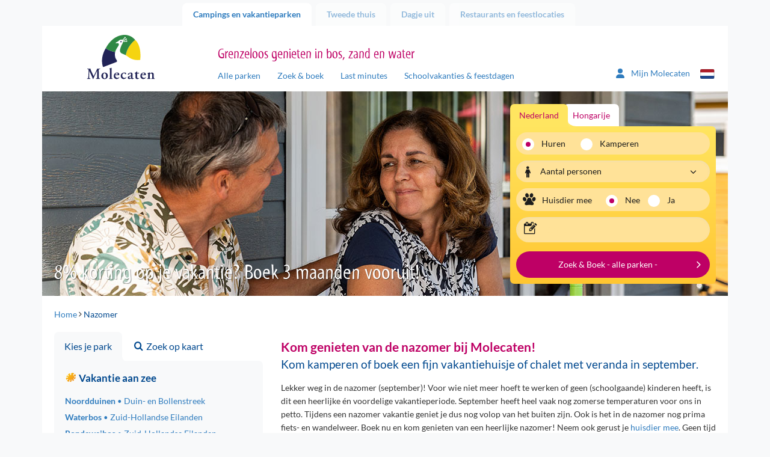

--- FILE ---
content_type: text/html; charset=utf-8
request_url: https://cdn01.molecaten.nl/nazomer
body_size: 26811
content:
<!DOCTYPE html>
<html lang="nl">

<head><meta name="description" content="Boek nu je nazomer vakantie bij Molecaten | Vakantie najaar 2025 | Grote keuze aan campings en vakantieparken aan zee, aan het meer en in het bos." /> 
<meta charset="UTF-8" /> 
 
<meta http-equiv='X-UA-Compatible' content='IE=edge' /><meta name="google-site-verification" content="QY4k0jMe5KMYrKlUBcnySZ51Z9__eQjwbSdLtvXS_rs" /><meta name="google-site-verification" content="Slvj3HJj1saU6oiCp4hUVCFF1dB_onxOjEuEeaaSUpc" /><meta name="google-site-verification" content="k8gag2yi9EZOeAvfkYxvUs5rQwyiSmoZqwqrQKm3wbU" /><title>
	Vakantie in de nazomer van 2025? Kom genieten bij Molecaten
</title><meta http-equiv="X-UA-Compatible" content="IE=edge" /><meta name="viewport" content="width=device-width, initial-scale=1" />

    <!-- Favicon -->
    <meta name="apple-touch-fullscreen" content="yes" /><link rel="apple-touch-icon" sizes="144x144" href="MolecatenFrontend/img/favicon.png" /><meta name="application-name" content="Molecaten" /><meta name="msapplication-TileColor" content="#ffffff" /><meta name="msapplication-TileImage" content="/MolecatenFrontend/img/favicon.png" /><link rel="shortcut icon" href="MolecatenFrontend/img/favicon.png" type="image/x-icon" />  <!-- Font preloads -->
    <link rel='preload' as='font' crossorigin='anonymous' href='/MolecatenFrontend/css/fonts/lato/Lato-Regular.woff2' />
    <link rel='preload' as='font' crossorigin='anonymous' href='/MolecatenFrontend/css/fonts/lato/Lato-Italic.woff2' />
    <link rel='preload' as='font' crossorigin='anonymous' href='/MolecatenFrontend/css/fonts/lato/Lato-Bold.woff2' />
    <link rel='preload' as='font' crossorigin='anonymous' href='/MolecatenFrontend/css/fonts/lato/Lato-BoldItalic.woff2' />
    <link rel='preload' as='font' crossorigin='anonymous' href='/MolecatenFrontend/css/fonts/myriad/myriad_tilt-webfont.ttf' />
    <link rel='preload' as='font' crossorigin='anonymous' href='/MolecatenFrontend/css/fonts/icons/molecaten.ttf' /><link rel="stylesheet" href="/MolecatenFrontend/css/load.css?v=1.0.9484.16067" type="text/css" media="all" /><link rel='canonical' href='https://www.molecaten.nl/nazomer' />

 <script data-cookieconsent="ignore">window.dataLayer = window.dataLayer || [];</script>
<!-- GTM --><script> (function(w, d, s, l, i){            w[l] = w[l] ||[]; w[l].push({                'gtm.start':new Date().getTime(),event:'gtm.js'});var f = d.getElementsByTagName(s)[0],j = d.createElement(s), dl = l != 'dataLayer' ? '&l=' + l : ''; j.async=true;j.src='https://sst.molecaten.nl/gtm.js?id='+i+dl;f.parentNode.insertBefore(j,f);})(window,document,'script','dataLayer','GTM-52BGP23');</script><!-- End GTM -->




        <link rel='alternate' hreflang='nl-nl' href='https://www.molecaten.nl/nazomer' />
    
        <link rel='alternate' hreflang='de-de' href='https://www.molecaten.de/de/spatsommer' />
    
        <link rel='alternate' hreflang='en-gb' href='https://www.molecaten.com/en/indian-summer' />
    
<link rel="preload" as="image" href="https://cdn01.molecaten.nl/Molecaten/media/Molecaten/Default%20banner/Molecaten-campings-en-vakantieparken-24.jpg" imagesrcset="https://cdn01.molecaten.nl/Molecaten/media/Molecaten/Default%20banner/Molecaten-campings-en-vakantieparken-24.jpg?width=1140 1140w,https://cdn01.molecaten.nl/Molecaten/media/Molecaten/Default%20banner/Molecaten-campings-en-vakantieparken-24.jpg?width=992 992w,https://cdn01.molecaten.nl/Molecaten/media/Molecaten/Default%20banner/Molecaten-campings-en-vakantieparken-24.jpg?width=767 767w,https://cdn01.molecaten.nl/Molecaten/media/Molecaten/Default%20banner/Molecaten-campings-en-vakantieparken-24.jpg?width=480 480w" imagesizes="(max-width: 992px) 100vw,(max-width: 993px) 80vw" /></head>

<body class="LTR Chrome NLNL ContentBody period nl">

    

    <script type="text/javascript">
        var cookiepreferencespageloaded = false;
    </script>

    <form method="post" action="/nazomer" id="aspnetForm" autocomplete="form-bogus">
<div class="aspNetHidden">
<input type="hidden" name="__EVENTTARGET" id="__EVENTTARGET" value="" />
<input type="hidden" name="__EVENTARGUMENT" id="__EVENTARGUMENT" value="" />

</div>

<script type="text/javascript">
//<![CDATA[
var theForm = document.forms['aspnetForm'];
if (!theForm) {
    theForm = document.aspnetForm;
}
function __doPostBack(eventTarget, eventArgument) {
    if (!theForm.onsubmit || (theForm.onsubmit() != false)) {
        theForm.__EVENTTARGET.value = eventTarget;
        theForm.__EVENTARGUMENT.value = eventArgument;
        theForm.submit();
    }
}
//]]>
</script>


<script src="/WebResource.axd?d=pynGkmcFUV13He1Qd6_TZOFqXqpMIzPskbMvwGoWohAw9umzyKRvPzMrk6PIa0yWGsKLFaLFWTAfwaI2jzMdiA2&amp;t=638628279619783110" type="text/javascript"></script>

<input type="hidden" name="lng" id="lng" value="nl-NL" />
<script type="text/javascript">
	//<![CDATA[

function PM_Postback(param) { if (window.top.HideScreenLockWarningAndSync) { window.top.HideScreenLockWarningAndSync(1080); } if(window.CMSContentManager) { CMSContentManager.allowSubmit = true; }; __doPostBack('ctl00$ctl00$m$am',param); }
function PM_Callback(param, callback, ctx) { if (window.top.HideScreenLockWarningAndSync) { window.top.HideScreenLockWarningAndSync(1080); }if (window.CMSContentManager) { CMSContentManager.storeContentChangedStatus(); };WebForm_DoCallback('ctl00$ctl00$m$am',param,callback,ctx,null,true); }
//]]>
</script>
<script src="/ScriptResource.axd?d=NJmAwtEo3Ipnlaxl6CMhvvwomSHkhmznkb9E_aOd1IsoEgL_DBQN6ns6sfySP7ONtWOQkjEO0xMo7RiryEgA9Eug65_xXQec810r7wjC0uAzuefzC4GgIzRUFM8vFfXDDN_dBcRlBsRwCGykEmWYL-pW3tCslW1E8G2YGQ_zl6w1&amp;t=2a9d95e3" type="text/javascript"></script>
<script src="/ScriptResource.axd?d=dwY9oWetJoJoVpgL6Zq8ODszuPBJNAoGmTIRUDA_QOoIUYbQul79Xj7PPhvym6i-QxCQ1Nq1PWF_bEV8QBqpt4celKQa3OZpnZHNwYnPD8QuGdVgDL-Yu-pCdB6Rh4qJN_QcVLYAuVBMCrjEw8qR6xScmcfvj8bgruajtfUjiJ01&amp;t=2a9d95e3" type="text/javascript"></script>
<script type="text/javascript">
	//<![CDATA[

var CMS = CMS || {};
CMS.Application = {
  "language": "nl",
  "imagesUrl": "/CMSPages/GetResource.ashx?image=%5bImages.zip%5d%2f",
  "isDebuggingEnabled": false,
  "applicationUrl": "/",
  "isDialog": false,
  "isRTL": "false"
};

//]]>
</script>

        <script type="text/javascript">
//<![CDATA[
Sys.WebForms.PageRequestManager._initialize('ctl00$ctl00$manScript', 'aspnetForm', ['tctl00$ctl00$ctxM',''], [], [], 90, 'ctl00$ctl00');
//]]>
</script>


        <script type="text/javascript"> //<![CDATA[
var baseUrls = { 
      "API": "/Services/Search.asmx/GetSearchAvailability?ia=False",
      "AccommodationAPI": "/Services/Search.asmx/GetAvailability?AC=&OS=", 
      "Dates": "/Services/Search.asmx/GetAvailabilityDates?AC=&OS=", 
      "Navigate": "",
      "PriceInfo": "/Services/Search.asmx/GetPriceInfo",
      "SearchUrl": "/zoek-boek",
      "ExplosionData": "/api/Explosion/Get"
}; 
 var explosionJson = '{\"culturecode\":[\"nl-NL\"],"nodeid\":[\"77447\"],\"pagenumber\":[\"3\"]}';
 var defaultJson = '{\"culturecode\":[\"nl-NL\"],\"country\":[\"1\"],\"themes\":[],\"parks\":[],\"holidaytype\":[\"1\"],\"accommodations\":[],\"arrivaldate\":[\"20260119\"],\"soonerlater\":[\"0\"],\"duration\":[\"0\"],\"numberofpeople\":[\"2\"],\"pet\":[\"False\"],\"sortorder\":[\"PriceHighLow\"],\"pagenumber\":[\"1\"],\"trigger\":[]}';
 //]]>
</script>


        <div id="ctl00_ctl00_ctxM">

</div>

        <div class="container">

            <!-- Page top tabs -->
            <div class="page_top hidden-xs">
                <div class="row">
                    <div class="col-sm-12">
                        
                                <ul id="navTabs">
                            
                                <li class='parent active is-active'><a href='/'>Campings en vakantieparken</a></li>
                            
                                <li class='parent'><a href='/tweede-thuis'>Tweede thuis</a></li>
                            
                                <li class='parent'><a href='/dagje-uit'>Dagje uit</a></li>
                            
                                <li class='parent'><a href='/restaurants'>Restaurants en feestlocaties</a></li>
                            
                                </ul>
                            
                    </div>
                </div>
            </div>

            <div class="row">
                <div class="col-xs-12">
                    <div class="content_wrap">

                        

    <!-- Site header -->
    <header id="site_header">
        <div class="row">

            <!-- Mobile NAV -->
            <div class="mobile_nav">
                <div class="navbutton" data-openmenu="0">
                    <div id="nav-toggle">
                        <span></span>
                        <span></span>
                        <span></span>
                    </div>
                </div>

                <div class="logo_container">
                    <a href='/'><img src='https://cdn02.molecaten.nl/MolecatenFrontend/img/logo.svg' alt='Molecaten logo' /></a>
                </div>
                <div style="display: none;">
                    <div class="brand_slogan">
                        
                            <h3>Grenzeloos genieten in bos, zand en water</h3>
                        
                    </div>
                </div>
                 

<div class="my-molecaten">
    <a href="https://mijn.molecaten.nl/">
        <svg xmlns="http://www.w3.org/2000/svg" width="18.311" height="20.926" viewbox="0 0 18.311 20.926">
            <path id="Path_70" data-name="Path 70" d="M9.156,10.714A5.232,5.232,0,1,0,3.924,5.482,5.232,5.232,0,0,0,9.156,10.714Zm2.072,1.962H7.083A7.084,7.084,0,0,0,0,19.759a1.417,1.417,0,0,0,1.417,1.417H16.9a1.414,1.414,0,0,0,1.416-1.417A7.084,7.084,0,0,0,11.228,12.676Z" transform="translate(0 -0.25)" fill="#2f7cbe"></path>
        </svg>
        <span class="hidden-xs hidden-sm">Mijn Molecaten
        </span>
    </a>
</div>

                


        <div class="lang_selector">
            <div class="current_lang"><i class="icon-flag-svg nl"></i></div>
            <ul>
    
        <li><a href="https://www.molecaten.nl/nazomer"><i class="icon-flag-svg nl"></i>Nederlands</a></li>
    
        <li><a href="https://www.molecaten.de/de/spatsommer"><i class="icon-flag-svg de"></i>Deutsch</a></li>
    
        <li><a href="https://www.molecaten.com/en/indian-summer"><i class="icon-flag-svg en"></i>English</a></li>
    
        </ul>
        </div>
    

            </div>

            <!-- Mobile nav -->
            

<nav id="mobile_nav">
    <div class="mobile_nav_head">
        <div class="head_back">
            <img src="https://cdn02.molecaten.nl/MolecatenFrontend/img/logo.svg" alt="Molecaten logo" />
        </div>
        <div class="head_title">
            <h3></h3>
        </div>
        <div class="head_close">
            <button><i class="icon icon-close"></i></button>
        </div>
    </div>
    <div class="mobile_nav_items">

        <!-- Main menu -->
        <ul data-menu="0" class="menu_level">
            <li class="menu-item"><a href="#" data-submenu="2">
                Campings en vakantieparken</a></li>
            <li class="menu-item"><a href="#" data-submenu="1">Zoek &amp; boek</a></li>
            <li class="menu-item"><a href="/zoek-op-de-kaart">Zoek op de kaart</a></li>
            <li class="menu-item"><a href="/last-minutes">Last minutes</a></li>
            <li class="menu-item"><a href="/schoolvakanties-feestdagen">Schoolvakanties &amp; feestdagen</a></li>
            <li class="menu-item"><a href="/wifi">WiFi</a></li>
             
            <li class="menu-item"><a href="/tweede-thuis">Tweede thuis</a></li>
            
            <li class="menu-item"><a href="#" data-submenu="3">
                Dagje uit</a></li>
            
            <li class="menu-item"><a href="#" data-submenu="4">
                Restaurants en feestlocaties</a></li>
            
            <li class="menu-item"><a href="/contact">Contact</a></li>
        </ul>

        <!-- Sub menu Zoek & Boek -->
        <ul data-menu="1" data-parent="0" class="menu_level" data-title="Zoek &amp; boek">
            <li class="menu-item" id="zb-item"></li>
        </ul>

        <!-- Themes -->
        <ul id="ctl00_ctl00_plcContentWrapper_MobileMenu_MobileMenuParkThemes_ulContainer" data-parent="0" class="menu_level parcs" data-menu="2" data-title="Campings en vakantieparken">
    
            <li class="parc-theme-tab menu-item">
                <a href="/aan-zee" id="ctl00_ctl00_plcContentWrapper_MobileMenu_MobileMenuParkThemes_rptThemes_ctl00_aTheme" class="parc-theme-tab-toggle">
                    <i class="icon-parc sun"></i>Vakantie aan zee
                </a>
                <ul id="ctl00_ctl00_plcContentWrapper_MobileMenu_MobileMenuParkThemes_rptThemes_ctl00_ulTheme" class="accordion-pane-content parcs-theme no-padding-bottom">
                    
                            <li class="menu-item">
                                <a href="/noordduinen">Noordduinen<span>Duin- en Bollenstreek</span></a>
                            </li>
                        
                            <li class="menu-item">
                                <a href="/waterbos">Waterbos<span>Zuid-Hollandse Eilanden</span></a>
                            </li>
                        
                            <li class="menu-item">
                                <a href="/rondeweibos">Rondeweibos<span>Zuid-Hollandse Eilanden</span></a>
                            </li>
                        
                            <li class="menu-item">
                                <a href="/van-iterson">Van Iterson<span>Zuid-Hollandse Eilanden</span></a>
                            </li>
                        
                            <li class="menu-item">
                                <a href="/wijde-blick">Wijde Blick<span>Schouwen-Duiveland</span></a>
                            </li>
                        
                            <li class="menu-item">
                                <a href="/waterdunen">Waterdunen<span>Zeeuws-Vlaanderen</span></a>
                            </li>
                        
                            <li class="menu-item">
                                <a href="/hoogduin">Hoogduin<span>Zeeuws-Vlaanderen</span></a>
                            </li>
                        
                </ul>
            </li>
        
            <li class="parc-theme-tab menu-item">
                <a href="/in-de-natuur" id="ctl00_ctl00_plcContentWrapper_MobileMenu_MobileMenuParkThemes_rptThemes_ctl01_aTheme" class="parc-theme-tab-toggle">
                    <i class="icon-parc leaf"></i>Natuurlijk genieten
                </a>
                <ul id="ctl00_ctl00_plcContentWrapper_MobileMenu_MobileMenuParkThemes_rptThemes_ctl01_ulTheme" class="accordion-pane-content parcs-theme no-padding-bottom">
                    
                            <li class="menu-item">
                                <a href="/t-hout">'t Hout<span>Friese Wouden</span></a>
                            </li>
                        
                            <li class="menu-item">
                                <a href="/het-landschap">Het Landschap<span>Drents-Friese Wold</span></a>
                            </li>
                        
                            <li class="menu-item">
                                <a href="/kuierpad">Kuierpad<span>Drentse Hooglanden</span></a>
                            </li>
                        
                            <li class="menu-item">
                                <a href="/de-agnietenberg">De Agnietenberg<span>Vechtdal Overijssel</span></a>
                            </li>
                        
                            <li class="menu-item">
                                <a href="/landgoed-molecaten">Landgoed Molecaten<span>Veluwe</span></a>
                            </li>
                        
                            <li class="menu-item">
                                <a href="/de-leemkule">De Leemkule<span>Veluwe</span></a>
                            </li>
                        
                            <li class="menu-item">
                                <a href="/de-koerberg">De Koerberg<span>Veluwe</span></a>
                            </li>
                        
                            <li class="menu-item">
                                <a href="/landgoed-ginkelduin">Landgoed Ginkelduin<span>Utrechtse Heuvelrug</span></a>
                            </li>
                        
                            <li class="menu-item">
                                <a href="/legend-estate">Legénd Estate<span>Hongarije</span></a>
                            </li>
                        
                </ul>
            </li>
        
            <li class="parc-theme-tab menu-item">
                <a href="/watersport-en-waterpret" id="ctl00_ctl00_plcContentWrapper_MobileMenu_MobileMenuParkThemes_rptThemes_ctl02_aTheme" class="parc-theme-tab-toggle">
                    <i class="icon-parc water"></i>Watersport & waterpret
                </a>
                <ul id="ctl00_ctl00_plcContentWrapper_MobileMenu_MobileMenuParkThemes_rptThemes_ctl02_ulTheme" class="accordion-pane-content parcs-theme no-padding-bottom">
                    
                            <li class="menu-item">
                                <a href="/flevostrand">Flevostrand<span>Veluwemeer</span></a>
                            </li>
                        
                            <li class="menu-item">
                                <a href="/bosbad-hoeven">Bosbad Hoeven<span>West-Brabant</span></a>
                            </li>
                        
                            <li class="menu-item">
                                <a href="/kruininger-gors">Kruininger Gors<span>Brielse Meer</span></a>
                            </li>
                        
                </ul>
            </li>
        
</ul>

        <ul id="ctl00_ctl00_plcContentWrapper_MobileMenu_MobileMenuDagjeUitThemes_ulContainer" data-parent="0" class="menu_level parcs" data-menu="3" data-title="Dagje uit">
    
            <li class="parc-theme-tab menu-item">
                
                <ul id="ctl00_ctl00_plcContentWrapper_MobileMenu_MobileMenuDagjeUitThemes_rptThemes_ctl00_ulTheme" class="accordion-pane-content parcs-theme no-padding-bottom">
                    
                            <li class="menu-item">
                                <a href="/splesj">Waterspeelpark Splesj<span>West-Brabant</span></a>
                            </li>
                        
                            <li class="menu-item">
                                <a href="/outdoor-drenthe">Molecaten Outdoor Drenthe<span>Drentse Hooglanden</span></a>
                            </li>
                        
                            <li class="menu-item">
                                <a href="/zeilschool-de-randmeren">Zeilschool De Randmeren<span>Veluwemeer</span></a>
                            </li>
                        
                </ul>
            </li>
        
            <li class="parc-theme-tab menu-item">
                
                <ul id="ctl00_ctl00_plcContentWrapper_MobileMenu_MobileMenuDagjeUitThemes_rptThemes_ctl01_ulTheme" class="accordion-pane-content parcs-theme no-padding-bottom">
                    
                            <li class="menu-item">
                                <a href="/flippies-pretpaleis">Flippies Pretpaleis<span>Friese Wouden</span></a>
                            </li>
                        
                            <li class="menu-item">
                                <a href="/bowlingbaan-de-koerberg">Bowlingbaan De Koerberg<span>Veluwe</span></a>
                            </li>
                        
                            <li class="menu-item">
                                <a href="/bowlz-ginkelduin">Bowlz Ginkelduin<span>Utrechtse Heuvelrug</span></a>
                            </li>
                        
                </ul>
            </li>
        
</ul>

        <ul id="ctl00_ctl00_plcContentWrapper_MobileMenu_MobilemenuRestaurantThemes_ulContainer" data-parent="0" class="menu_level parcs" data-menu="4" data-title="Restaurants en feestlocaties">
    
            <li class="parc-theme-tab menu-item">
                
                <ul id="ctl00_ctl00_plcContentWrapper_MobileMenu_MobilemenuRestaurantThemes_rptThemes_ctl00_ulTheme" class="accordion-pane-content parcs-theme no-padding-bottom">
                    
                            <li class="menu-item">
                                <a href="/de-keuken-van-caatje">Restaurant De Keuken van Caatje<span>Veluwe</span></a>
                            </li>
                        
                            <li class="menu-item">
                                <a href="/eten-en-drinken-de-koerberg">Eten & drinken De Koerberg<span>Veluwe</span></a>
                            </li>
                        
                            <li class="menu-item">
                                <a href="/ginkeltuin">Brasserie Ginkeltuin<span>Utrechtse Heuvelrug</span></a>
                            </li>
                        
                            <li class="menu-item">
                                <a href="/zuid-zoet-zout">Restaurant Zuid Zoet Zout<span>Veluwemeer</span></a>
                            </li>
                        
                            <li class="menu-item">
                                <a href="/ons-caat">Restaurant Ons CAAT!<span>West-Brabant</span></a>
                            </li>
                        
                            <li class="menu-item">
                                <a href="/brasserie-waterdunen">Brasserie Waterdunen<span>Zeeuws-Vlaanderen</span></a>
                            </li>
                        
                </ul>
            </li>
        
</ul>

    </div>
</nav>


            <!-- Tablet / desktop nav -->
            <div class="hidden-xs">
                <div class="col-sm-3 v-bottom v-bottom-sm">
                    <div class="logo_container">
                        <a href='/'><img src='https://cdn02.molecaten.nl/MolecatenFrontend/img/logo.svg' alt='Molecaten logo' /></a>
                    </div>
                </div>
                <div class="col-md-7 col-sm-8 v-bottom v-bottom-sm">
                    <div class="brand_slogan">
                        
                            <h3>Grenzeloos genieten in bos, zand en water</h3>
                        
                    </div>
                    <nav class="main_nav hidden-xs">
                        
	<ul id="navMainMenu">
		<li>
			<a href="/alle-parken">Alle parken</a>
		</li>
		<li>
			<a href="/zoek-boek">Zoek &amp; boek</a>
		</li>
		<li>
			<a href="/last-minutes">Last minutes</a>
		</li>
		<li>
			<a href="/schoolvakanties-feestdagen">Schoolvakanties &amp; feestdagen</a>
		</li>

	</ul>


                    </nav>
                </div>
                <div class="col-md-2 col-sm-1 v-bottom v-bottom-sm">
                     

<div class="my-molecaten">
    <a href="https://mijn.molecaten.nl/">
        <svg xmlns="http://www.w3.org/2000/svg" width="18.311" height="20.926" viewbox="0 0 18.311 20.926">
            <path id="Path_70" data-name="Path 70" d="M9.156,10.714A5.232,5.232,0,1,0,3.924,5.482,5.232,5.232,0,0,0,9.156,10.714Zm2.072,1.962H7.083A7.084,7.084,0,0,0,0,19.759a1.417,1.417,0,0,0,1.417,1.417H16.9a1.414,1.414,0,0,0,1.416-1.417A7.084,7.084,0,0,0,11.228,12.676Z" transform="translate(0 -0.25)" fill="#2f7cbe"></path>
        </svg>
        <span class="hidden-xs hidden-sm">Mijn Molecaten
        </span>
    </a>
</div>

                    


        <div class="lang_selector">
            <div class="current_lang"><i class="icon-flag-svg nl"></i></div>
            <ul>
    
        <li><a href="https://www.molecaten.nl/nazomer"><i class="icon-flag-svg nl"></i>Nederlands</a></li>
    
        <li><a href="https://www.molecaten.de/de/spatsommer"><i class="icon-flag-svg de"></i>Deutsch</a></li>
    
        <li><a href="https://www.molecaten.com/en/indian-summer"><i class="icon-flag-svg en"></i>English</a></li>
    
        </ul>
        </div>
    

                </div>
            </div>
            
    

        </div>
    </header>

    <!-- Hero -->
    <div class="hero_container">
        <div class="row">
            <div class="col-xs-12">
                <div class="hero carousel_hero">
                    
        <div class="slides">
    
        <img id="ctl00_ctl00_plcContentWrapper_ucBannerRotator_rptBanners_ctl01_imgBannerImage" class="" pin="true" src="https://cdn01.molecaten.nl/Molecaten/media/Molecaten/Default%20banner/Molecaten-campings-en-vakantieparken-24.jpg" alt="Molecaten campings en vakantieparken 24" srcset="https://cdn01.molecaten.nl/Molecaten/media/Molecaten/Default%20banner/Molecaten-campings-en-vakantieparken-24.jpg 1140w,https://cdn01.molecaten.nl/Molecaten/media/Molecaten/Default%20banner/__thumbnails/Molecaten-campings-en-vakantieparken-24_jpg_992_296.jpg 992w,https://cdn01.molecaten.nl/Molecaten/media/Molecaten/Default%20banner/__thumbnails/Molecaten-campings-en-vakantieparken-24_jpg_767_229.jpg 767w,https://cdn01.molecaten.nl/Molecaten/media/Molecaten/Default%20banner/__thumbnails/Molecaten-campings-en-vakantieparken-24_jpg_480_143.jpg 480w" sizes="(max-width: 992px) 100vw,(max-width: 993px) 80vw" />
    
        <img id="ctl00_ctl00_plcContentWrapper_ucBannerRotator_rptBanners_ctl02_imgBannerImage" class="lazy" src="https://cdn02.molecaten.nl/Molecaten/media/Molecaten/Default%20banner/__thumbnails/Molecaten-campings-en-vakantieparken-03_jpg_2_1.jpg" alt="Molecaten campings en vakantieparken 03" data-src="https://cdn01.molecaten.nl/Molecaten/media/Molecaten/Default%20banner/Molecaten-campings-en-vakantieparken-03.jpg" data-srcset="https://cdn03.molecaten.nl/Molecaten/media/Molecaten/Default%20banner/Molecaten-campings-en-vakantieparken-03.jpg 1140w,https://cdn02.molecaten.nl/Molecaten/media/Molecaten/Default%20banner/__thumbnails/Molecaten-campings-en-vakantieparken-03_jpg_992_296.jpg 992w,https://cdn02.molecaten.nl/Molecaten/media/Molecaten/Default%20banner/__thumbnails/Molecaten-campings-en-vakantieparken-03_jpg_767_229.jpg 767w,https://cdn03.molecaten.nl/Molecaten/media/Molecaten/Default%20banner/__thumbnails/Molecaten-campings-en-vakantieparken-03_jpg_480_143.jpg 480w" sizes="(max-width: 992px) 100vw,(max-width: 993px) 80vw" />
    
        <img id="ctl00_ctl00_plcContentWrapper_ucBannerRotator_rptBanners_ctl03_imgBannerImage" class="lazy" src="https://cdn03.molecaten.nl/Molecaten/media/Molecaten/Default%20banner/__thumbnails/Molecaten-campings-en-vakantieparken-06_jpg_2_1.jpg" alt="Molecaten campings en vakantieparken 06" data-src="https://cdn01.molecaten.nl/Molecaten/media/Molecaten/Default%20banner/Molecaten-campings-en-vakantieparken-06.jpg" data-srcset="https://cdn02.molecaten.nl/Molecaten/media/Molecaten/Default%20banner/Molecaten-campings-en-vakantieparken-06.jpg 1140w,https://cdn03.molecaten.nl/Molecaten/media/Molecaten/Default%20banner/__thumbnails/Molecaten-campings-en-vakantieparken-06_jpg_992_296.jpg 992w,https://cdn03.molecaten.nl/Molecaten/media/Molecaten/Default%20banner/__thumbnails/Molecaten-campings-en-vakantieparken-06_jpg_767_229.jpg 767w,https://cdn02.molecaten.nl/Molecaten/media/Molecaten/Default%20banner/__thumbnails/Molecaten-campings-en-vakantieparken-06_jpg_480_143.jpg 480w" sizes="(max-width: 992px) 100vw,(max-width: 993px) 80vw" />
    
        <img id="ctl00_ctl00_plcContentWrapper_ucBannerRotator_rptBanners_ctl04_imgBannerImage" class="lazy" src="https://cdn03.molecaten.nl/Molecaten/media/Molecaten/Default%20banner/__thumbnails/Molecaten-campings-en-vakantieparken-11_jpg_2_1.jpg" alt="Molecaten campings en vakantieparken 11" data-src="https://cdn01.molecaten.nl/Molecaten/media/Molecaten/Default%20banner/Molecaten-campings-en-vakantieparken-11.jpg" data-srcset="https://cdn02.molecaten.nl/Molecaten/media/Molecaten/Default%20banner/Molecaten-campings-en-vakantieparken-11.jpg 1140w,https://cdn03.molecaten.nl/Molecaten/media/Molecaten/Default%20banner/__thumbnails/Molecaten-campings-en-vakantieparken-11_jpg_992_296.jpg 992w,https://cdn03.molecaten.nl/Molecaten/media/Molecaten/Default%20banner/__thumbnails/Molecaten-campings-en-vakantieparken-11_jpg_767_229.jpg 767w,https://cdn04.molecaten.nl/Molecaten/media/Molecaten/Default%20banner/__thumbnails/Molecaten-campings-en-vakantieparken-11_jpg_480_143.jpg 480w" sizes="(max-width: 992px) 100vw,(max-width: 993px) 80vw" />
    
        <img id="ctl00_ctl00_plcContentWrapper_ucBannerRotator_rptBanners_ctl05_imgBannerImage" class="lazy" src="https://cdn03.molecaten.nl/Molecaten/media/Molecaten/Default%20banner/__thumbnails/Molecaten-campings-en-vakantieparken-20_jpg_2_1.jpg" alt="Molecaten campings en vakantieparken 20" data-src="https://cdn01.molecaten.nl/Molecaten/media/Molecaten/Default%20banner/Molecaten-campings-en-vakantieparken-20.jpg" data-srcset="https://cdn02.molecaten.nl/Molecaten/media/Molecaten/Default%20banner/Molecaten-campings-en-vakantieparken-20.jpg 1140w,https://cdn03.molecaten.nl/Molecaten/media/Molecaten/Default%20banner/__thumbnails/Molecaten-campings-en-vakantieparken-20_jpg_992_296.jpg 992w,https://cdn03.molecaten.nl/Molecaten/media/Molecaten/Default%20banner/__thumbnails/Molecaten-campings-en-vakantieparken-20_jpg_767_229.jpg 767w,https://cdn02.molecaten.nl/Molecaten/media/Molecaten/Default%20banner/__thumbnails/Molecaten-campings-en-vakantieparken-20_jpg_480_143.jpg 480w" sizes="(max-width: 992px) 100vw,(max-width: 993px) 80vw" />
    
        <img id="ctl00_ctl00_plcContentWrapper_ucBannerRotator_rptBanners_ctl06_imgBannerImage" class="lazy" src="https://cdn01.molecaten.nl/Molecaten/media/Molecaten/Default%20banner/__thumbnails/Molecaten-campings-en-vakantieparken-26_jpg_2_1.jpg" alt="Molecaten campings en vakantieparken 26" data-src="https://cdn01.molecaten.nl/Molecaten/media/Molecaten/Default%20banner/Molecaten-campings-en-vakantieparken-26.jpg" data-srcset="https://cdn04.molecaten.nl/Molecaten/media/Molecaten/Default%20banner/Molecaten-campings-en-vakantieparken-26.jpg 1140w,https://cdn01.molecaten.nl/Molecaten/media/Molecaten/Default%20banner/__thumbnails/Molecaten-campings-en-vakantieparken-26_jpg_992_296.jpg 992w,https://cdn01.molecaten.nl/Molecaten/media/Molecaten/Default%20banner/__thumbnails/Molecaten-campings-en-vakantieparken-26_jpg_767_229.jpg 767w,https://cdn02.molecaten.nl/Molecaten/media/Molecaten/Default%20banner/__thumbnails/Molecaten-campings-en-vakantieparken-26_jpg_480_143.jpg 480w" sizes="(max-width: 992px) 100vw,(max-width: 993px) 80vw" />
    
        <img id="ctl00_ctl00_plcContentWrapper_ucBannerRotator_rptBanners_ctl07_imgBannerImage" class="lazy" src="https://cdn04.molecaten.nl/Molecaten/media/Molecaten/Default%20banner/__thumbnails/Molecaten-campings-en-vakantieparken-10_jpg_2_1.jpg" alt="Molecaten campings en vakantieparken 10" data-src="https://cdn01.molecaten.nl/Molecaten/media/Molecaten/Default%20banner/Molecaten-campings-en-vakantieparken-10.jpg" data-srcset="https://cdn03.molecaten.nl/Molecaten/media/Molecaten/Default%20banner/Molecaten-campings-en-vakantieparken-10.jpg 1140w,https://cdn02.molecaten.nl/Molecaten/media/Molecaten/Default%20banner/__thumbnails/Molecaten-campings-en-vakantieparken-10_jpg_992_296.jpg 992w,https://cdn04.molecaten.nl/Molecaten/media/Molecaten/Default%20banner/__thumbnails/Molecaten-campings-en-vakantieparken-10_jpg_767_229.jpg 767w,https://cdn03.molecaten.nl/Molecaten/media/Molecaten/Default%20banner/__thumbnails/Molecaten-campings-en-vakantieparken-10_jpg_480_143.jpg 480w" sizes="(max-width: 992px) 100vw,(max-width: 993px) 80vw" />
    
        <img id="ctl00_ctl00_plcContentWrapper_ucBannerRotator_rptBanners_ctl08_imgBannerImage" class="lazy" src="https://cdn04.molecaten.nl/Molecaten/media/Molecaten/Default%20banner/__thumbnails/Molecaten-campings-en-vakantieparken-18_jpg_2_1.jpg" alt="Molecaten campings en vakantieparken 18" data-src="https://cdn01.molecaten.nl/Molecaten/media/Molecaten/Default%20banner/Molecaten-campings-en-vakantieparken-18.jpg" data-srcset="https://cdn03.molecaten.nl/Molecaten/media/Molecaten/Default%20banner/Molecaten-campings-en-vakantieparken-18.jpg 1140w,https://cdn04.molecaten.nl/Molecaten/media/Molecaten/Default%20banner/__thumbnails/Molecaten-campings-en-vakantieparken-18_jpg_992_296.jpg 992w,https://cdn04.molecaten.nl/Molecaten/media/Molecaten/Default%20banner/__thumbnails/Molecaten-campings-en-vakantieparken-18_jpg_767_229.jpg 767w,https://cdn03.molecaten.nl/Molecaten/media/Molecaten/Default%20banner/__thumbnails/Molecaten-campings-en-vakantieparken-18_jpg_480_143.jpg 480w" sizes="(max-width: 992px) 100vw,(max-width: 993px) 80vw" />
    
        <img id="ctl00_ctl00_plcContentWrapper_ucBannerRotator_rptBanners_ctl09_imgBannerImage" class="lazy" src="https://cdn04.molecaten.nl/Molecaten/media/Molecaten/Default%20banner/__thumbnails/Molecaten-campings-en-vakantieparken-29_jpg_2_1.jpg" alt="Molecaten campings en vakantieparken 29" data-src="https://cdn01.molecaten.nl/Molecaten/media/Molecaten/Default%20banner/Molecaten-campings-en-vakantieparken-29.jpg" data-srcset="https://cdn03.molecaten.nl/Molecaten/media/Molecaten/Default%20banner/Molecaten-campings-en-vakantieparken-29.jpg 1140w,https://cdn04.molecaten.nl/Molecaten/media/Molecaten/Default%20banner/__thumbnails/Molecaten-campings-en-vakantieparken-29_jpg_992_296.jpg 992w,https://cdn02.molecaten.nl/Molecaten/media/Molecaten/Default%20banner/__thumbnails/Molecaten-campings-en-vakantieparken-29_jpg_767_229.jpg 767w,https://cdn03.molecaten.nl/Molecaten/media/Molecaten/Default%20banner/__thumbnails/Molecaten-campings-en-vakantieparken-29_jpg_480_143.jpg 480w" sizes="(max-width: 992px) 100vw,(max-width: 993px) 80vw" />
    
        <img id="ctl00_ctl00_plcContentWrapper_ucBannerRotator_rptBanners_ctl10_imgBannerImage" class="lazy" src="https://cdn04.molecaten.nl/Molecaten/media/Molecaten/Default%20banner/__thumbnails/Molecaten-campings-en-vakantieparken-16_jpg_2_1.jpg" alt="Molecaten campings en vakantieparken 16" data-src="https://cdn01.molecaten.nl/Molecaten/media/Molecaten/Default%20banner/Molecaten-campings-en-vakantieparken-16.jpg" data-srcset="https://cdn01.molecaten.nl/Molecaten/media/Molecaten/Default%20banner/Molecaten-campings-en-vakantieparken-16.jpg 1140w,https://cdn04.molecaten.nl/Molecaten/media/Molecaten/Default%20banner/__thumbnails/Molecaten-campings-en-vakantieparken-16_jpg_992_296.jpg 992w,https://cdn02.molecaten.nl/Molecaten/media/Molecaten/Default%20banner/__thumbnails/Molecaten-campings-en-vakantieparken-16_jpg_767_229.jpg 767w,https://cdn01.molecaten.nl/Molecaten/media/Molecaten/Default%20banner/__thumbnails/Molecaten-campings-en-vakantieparken-16_jpg_480_143.jpg 480w" sizes="(max-width: 992px) 100vw,(max-width: 993px) 80vw" />
    
        <img id="ctl00_ctl00_plcContentWrapper_ucBannerRotator_rptBanners_ctl11_imgBannerImage" class="lazy" src="https://cdn02.molecaten.nl/Molecaten/media/Molecaten/Default%20banner/__thumbnails/Molecaten-campings-en-vakantieparken-23_jpg_2_1.jpg" alt="Molecaten campings en vakantieparken 23" data-src="https://cdn01.molecaten.nl/Molecaten/media/Molecaten/Default%20banner/Molecaten-campings-en-vakantieparken-23.jpg" data-srcset="https://cdn01.molecaten.nl/Molecaten/media/Molecaten/Default%20banner/Molecaten-campings-en-vakantieparken-23.jpg 1140w,https://cdn02.molecaten.nl/Molecaten/media/Molecaten/Default%20banner/__thumbnails/Molecaten-campings-en-vakantieparken-23_jpg_992_296.jpg 992w,https://cdn02.molecaten.nl/Molecaten/media/Molecaten/Default%20banner/__thumbnails/Molecaten-campings-en-vakantieparken-23_jpg_767_229.jpg 767w,https://cdn01.molecaten.nl/Molecaten/media/Molecaten/Default%20banner/__thumbnails/Molecaten-campings-en-vakantieparken-23_jpg_480_143.jpg 480w" sizes="(max-width: 992px) 100vw,(max-width: 993px) 80vw" />
    
        <img id="ctl00_ctl00_plcContentWrapper_ucBannerRotator_rptBanners_ctl12_imgBannerImage" class="lazy" src="https://cdn01.molecaten.nl/Molecaten/media/Molecaten/Default%20banner/__thumbnails/Molecaten-campings-en-vakantieparken-17_jpg_2_1.jpg" alt="Molecaten campings en vakantieparken 17" data-src="https://cdn01.molecaten.nl/Molecaten/media/Molecaten/Default%20banner/Molecaten-campings-en-vakantieparken-17.jpg" data-srcset="https://cdn04.molecaten.nl/Molecaten/media/Molecaten/Default%20banner/Molecaten-campings-en-vakantieparken-17.jpg 1140w,https://cdn01.molecaten.nl/Molecaten/media/Molecaten/Default%20banner/__thumbnails/Molecaten-campings-en-vakantieparken-17_jpg_992_296.jpg 992w,https://cdn01.molecaten.nl/Molecaten/media/Molecaten/Default%20banner/__thumbnails/Molecaten-campings-en-vakantieparken-17_jpg_767_229.jpg 767w,https://cdn04.molecaten.nl/Molecaten/media/Molecaten/Default%20banner/__thumbnails/Molecaten-campings-en-vakantieparken-17_jpg_480_143.jpg 480w" sizes="(max-width: 992px) 100vw,(max-width: 993px) 80vw" />
    
        <img id="ctl00_ctl00_plcContentWrapper_ucBannerRotator_rptBanners_ctl13_imgBannerImage" class="lazy" src="https://cdn03.molecaten.nl/Molecaten/media/Molecaten/Default%20banner/__thumbnails/Molecaten-campings-en-vakantieparken-28_jpg_2_1.jpg" alt="Molecaten campings en vakantieparken 28" data-src="https://cdn01.molecaten.nl/Molecaten/media/Molecaten/Default%20banner/Molecaten-campings-en-vakantieparken-28.jpg" data-srcset="https://cdn02.molecaten.nl/Molecaten/media/Molecaten/Default%20banner/Molecaten-campings-en-vakantieparken-28.jpg 1140w,https://cdn03.molecaten.nl/Molecaten/media/Molecaten/Default%20banner/__thumbnails/Molecaten-campings-en-vakantieparken-28_jpg_992_296.jpg 992w,https://cdn03.molecaten.nl/Molecaten/media/Molecaten/Default%20banner/__thumbnails/Molecaten-campings-en-vakantieparken-28_jpg_767_229.jpg 767w,https://cdn04.molecaten.nl/Molecaten/media/Molecaten/Default%20banner/__thumbnails/Molecaten-campings-en-vakantieparken-28_jpg_480_143.jpg 480w" sizes="(max-width: 992px) 100vw,(max-width: 993px) 80vw" />
    
        <img id="ctl00_ctl00_plcContentWrapper_ucBannerRotator_rptBanners_ctl14_imgBannerImage" class="lazy" src="https://cdn04.molecaten.nl/Molecaten/media/Molecaten/Default%20banner/__thumbnails/Molecaten-campings-en-vakantieparken-12_jpg_2_1.jpg" alt="Molecaten campings en vakantieparken 12" data-src="https://cdn01.molecaten.nl/Molecaten/media/Molecaten/Default%20banner/Molecaten-campings-en-vakantieparken-12.jpg" data-srcset="https://cdn01.molecaten.nl/Molecaten/media/Molecaten/Default%20banner/Molecaten-campings-en-vakantieparken-12.jpg 1140w,https://cdn04.molecaten.nl/Molecaten/media/Molecaten/Default%20banner/__thumbnails/Molecaten-campings-en-vakantieparken-12_jpg_992_296.jpg 992w,https://cdn04.molecaten.nl/Molecaten/media/Molecaten/Default%20banner/__thumbnails/Molecaten-campings-en-vakantieparken-12_jpg_767_229.jpg 767w,https://cdn01.molecaten.nl/Molecaten/media/Molecaten/Default%20banner/__thumbnails/Molecaten-campings-en-vakantieparken-12_jpg_480_143.jpg 480w" sizes="(max-width: 992px) 100vw,(max-width: 993px) 80vw" />
    
        <img id="ctl00_ctl00_plcContentWrapper_ucBannerRotator_rptBanners_ctl15_imgBannerImage" class="lazy" src="https://cdn01.molecaten.nl/Molecaten/media/Molecaten/Default%20banner/__thumbnails/Molecaten-campings-en-vakantieparken-22_jpg_2_1.jpg" alt="Molecaten campings en vakantieparken 22" data-src="https://cdn01.molecaten.nl/Molecaten/media/Molecaten/Default%20banner/Molecaten-campings-en-vakantieparken-22.jpg" data-srcset="https://cdn04.molecaten.nl/Molecaten/media/Molecaten/Default%20banner/Molecaten-campings-en-vakantieparken-22.jpg 1140w,https://cdn01.molecaten.nl/Molecaten/media/Molecaten/Default%20banner/__thumbnails/Molecaten-campings-en-vakantieparken-22_jpg_992_296.jpg 992w,https://cdn01.molecaten.nl/Molecaten/media/Molecaten/Default%20banner/__thumbnails/Molecaten-campings-en-vakantieparken-22_jpg_767_229.jpg 767w,https://cdn02.molecaten.nl/Molecaten/media/Molecaten/Default%20banner/__thumbnails/Molecaten-campings-en-vakantieparken-22_jpg_480_143.jpg 480w" sizes="(max-width: 992px) 100vw,(max-width: 993px) 80vw" />
    
        <img id="ctl00_ctl00_plcContentWrapper_ucBannerRotator_rptBanners_ctl16_imgBannerImage" class="lazy" src="https://cdn04.molecaten.nl/Molecaten/media/Molecaten/Default%20banner/__thumbnails/Molecaten-campings-en-vakantieparken-14_jpg_2_1.jpg" alt="Molecaten campings en vakantieparken 14" data-src="https://cdn01.molecaten.nl/Molecaten/media/Molecaten/Default%20banner/Molecaten-campings-en-vakantieparken-14.jpg" data-srcset="https://cdn03.molecaten.nl/Molecaten/media/Molecaten/Default%20banner/Molecaten-campings-en-vakantieparken-14.jpg 1140w,https://cdn02.molecaten.nl/Molecaten/media/Molecaten/Default%20banner/__thumbnails/Molecaten-campings-en-vakantieparken-14_jpg_992_296.jpg 992w,https://cdn04.molecaten.nl/Molecaten/media/Molecaten/Default%20banner/__thumbnails/Molecaten-campings-en-vakantieparken-14_jpg_767_229.jpg 767w,https://cdn03.molecaten.nl/Molecaten/media/Molecaten/Default%20banner/__thumbnails/Molecaten-campings-en-vakantieparken-14_jpg_480_143.jpg 480w" sizes="(max-width: 992px) 100vw,(max-width: 993px) 80vw" />
    
        <img id="ctl00_ctl00_plcContentWrapper_ucBannerRotator_rptBanners_ctl17_imgBannerImage" class="lazy" src="https://cdn02.molecaten.nl/Molecaten/media/Molecaten/Default%20banner/__thumbnails/Molecaten-campings-en-vakantieparken-21_jpg_2_1.jpg" alt="Molecaten campings en vakantieparken 21" data-src="https://cdn01.molecaten.nl/Molecaten/media/Molecaten/Default%20banner/Molecaten-campings-en-vakantieparken-21.jpg" data-srcset="https://cdn03.molecaten.nl/Molecaten/media/Molecaten/Default%20banner/Molecaten-campings-en-vakantieparken-21.jpg 1140w,https://cdn04.molecaten.nl/Molecaten/media/Molecaten/Default%20banner/__thumbnails/Molecaten-campings-en-vakantieparken-21_jpg_992_296.jpg 992w,https://cdn02.molecaten.nl/Molecaten/media/Molecaten/Default%20banner/__thumbnails/Molecaten-campings-en-vakantieparken-21_jpg_767_229.jpg 767w,https://cdn03.molecaten.nl/Molecaten/media/Molecaten/Default%20banner/__thumbnails/Molecaten-campings-en-vakantieparken-21_jpg_480_143.jpg 480w" sizes="(max-width: 992px) 100vw,(max-width: 993px) 80vw" />
    
        <img id="ctl00_ctl00_plcContentWrapper_ucBannerRotator_rptBanners_ctl18_imgBannerImage" class="lazy" src="https://cdn02.molecaten.nl/Molecaten/media/Molecaten/Default%20banner/__thumbnails/Molecaten-campings-en-vakantieparken-30_jpg_2_1.jpg" alt="Molecaten campings en vakantieparken 30" data-src="https://cdn01.molecaten.nl/Molecaten/media/Molecaten/Default%20banner/Molecaten-campings-en-vakantieparken-30.jpg" data-srcset="https://cdn01.molecaten.nl/Molecaten/media/Molecaten/Default%20banner/Molecaten-campings-en-vakantieparken-30.jpg 1140w,https://cdn04.molecaten.nl/Molecaten/media/Molecaten/Default%20banner/__thumbnails/Molecaten-campings-en-vakantieparken-30_jpg_992_296.jpg 992w,https://cdn02.molecaten.nl/Molecaten/media/Molecaten/Default%20banner/__thumbnails/Molecaten-campings-en-vakantieparken-30_jpg_767_229.jpg 767w,https://cdn01.molecaten.nl/Molecaten/media/Molecaten/Default%20banner/__thumbnails/Molecaten-campings-en-vakantieparken-30_jpg_480_143.jpg 480w" sizes="(max-width: 992px) 100vw,(max-width: 993px) 80vw" />
    
        <img id="ctl00_ctl00_plcContentWrapper_ucBannerRotator_rptBanners_ctl19_imgBannerImage" class="lazy" src="https://cdn04.molecaten.nl/Molecaten/media/Molecaten/Default%20banner/__thumbnails/Molecaten-campings-en-vakantieparken-01_jpg_2_1.jpg" alt="Molecaten campings en vakantieparken 01" data-src="https://cdn01.molecaten.nl/Molecaten/media/Molecaten/Default%20banner/Molecaten-campings-en-vakantieparken-01.jpg" data-srcset="https://cdn01.molecaten.nl/Molecaten/media/Molecaten/Default%20banner/Molecaten-campings-en-vakantieparken-01.jpg 1140w,https://cdn04.molecaten.nl/Molecaten/media/Molecaten/Default%20banner/__thumbnails/Molecaten-campings-en-vakantieparken-01_jpg_992_296.jpg 992w,https://cdn04.molecaten.nl/Molecaten/media/Molecaten/Default%20banner/__thumbnails/Molecaten-campings-en-vakantieparken-01_jpg_767_229.jpg 767w,https://cdn01.molecaten.nl/Molecaten/media/Molecaten/Default%20banner/__thumbnails/Molecaten-campings-en-vakantieparken-01_jpg_480_143.jpg 480w" sizes="(max-width: 992px) 100vw,(max-width: 993px) 80vw" />
    
        <img id="ctl00_ctl00_plcContentWrapper_ucBannerRotator_rptBanners_ctl20_imgBannerImage" class="lazy" src="https://cdn03.molecaten.nl/Molecaten/media/Molecaten/Default%20banner/__thumbnails/Molecaten-campings-en-vakantieparken-15_jpg_2_1.jpg" alt="Molecaten campings en vakantieparken 15" data-src="https://cdn01.molecaten.nl/Molecaten/media/Molecaten/Default%20banner/Molecaten-campings-en-vakantieparken-15.jpg" data-srcset="https://cdn02.molecaten.nl/Molecaten/media/Molecaten/Default%20banner/Molecaten-campings-en-vakantieparken-15.jpg 1140w,https://cdn03.molecaten.nl/Molecaten/media/Molecaten/Default%20banner/__thumbnails/Molecaten-campings-en-vakantieparken-15_jpg_992_296.jpg 992w,https://cdn03.molecaten.nl/Molecaten/media/Molecaten/Default%20banner/__thumbnails/Molecaten-campings-en-vakantieparken-15_jpg_767_229.jpg 767w,https://cdn04.molecaten.nl/Molecaten/media/Molecaten/Default%20banner/__thumbnails/Molecaten-campings-en-vakantieparken-15_jpg_480_143.jpg 480w" sizes="(max-width: 992px) 100vw,(max-width: 993px) 80vw" />
    
        <img id="ctl00_ctl00_plcContentWrapper_ucBannerRotator_rptBanners_ctl21_imgBannerImage" class="lazy" src="https://cdn03.molecaten.nl/Molecaten/media/Molecaten/Default%20banner/__thumbnails/Molecaten-campings-en-vakantieparken-02_jpg_2_1.jpg" alt="Molecaten campings en vakantieparken 02" data-src="https://cdn01.molecaten.nl/Molecaten/media/Molecaten/Default%20banner/Molecaten-campings-en-vakantieparken-02.jpg" data-srcset="https://cdn02.molecaten.nl/Molecaten/media/Molecaten/Default%20banner/Molecaten-campings-en-vakantieparken-02.jpg 1140w,https://cdn03.molecaten.nl/Molecaten/media/Molecaten/Default%20banner/__thumbnails/Molecaten-campings-en-vakantieparken-02_jpg_992_296.jpg 992w,https://cdn03.molecaten.nl/Molecaten/media/Molecaten/Default%20banner/__thumbnails/Molecaten-campings-en-vakantieparken-02_jpg_767_229.jpg 767w,https://cdn02.molecaten.nl/Molecaten/media/Molecaten/Default%20banner/__thumbnails/Molecaten-campings-en-vakantieparken-02_jpg_480_143.jpg 480w" sizes="(max-width: 992px) 100vw,(max-width: 993px) 80vw" />
    
        <img id="ctl00_ctl00_plcContentWrapper_ucBannerRotator_rptBanners_ctl22_imgBannerImage" class="lazy" src="https://cdn02.molecaten.nl/Molecaten/media/Molecaten/Default%20banner/__thumbnails/Molecaten-campings-en-vakantieparken-05_jpg_2_1.jpg" alt="Molecaten campings en vakantieparken 05" data-src="https://cdn01.molecaten.nl/Molecaten/media/Molecaten/Default%20banner/Molecaten-campings-en-vakantieparken-05.jpg" data-srcset="https://cdn01.molecaten.nl/Molecaten/media/Molecaten/Default%20banner/Molecaten-campings-en-vakantieparken-05.jpg 1140w,https://cdn04.molecaten.nl/Molecaten/media/Molecaten/Default%20banner/__thumbnails/Molecaten-campings-en-vakantieparken-05_jpg_992_296.jpg 992w,https://cdn02.molecaten.nl/Molecaten/media/Molecaten/Default%20banner/__thumbnails/Molecaten-campings-en-vakantieparken-05_jpg_767_229.jpg 767w,https://cdn01.molecaten.nl/Molecaten/media/Molecaten/Default%20banner/__thumbnails/Molecaten-campings-en-vakantieparken-05_jpg_480_143.jpg 480w" sizes="(max-width: 992px) 100vw,(max-width: 993px) 80vw" />
    
        <img id="ctl00_ctl00_plcContentWrapper_ucBannerRotator_rptBanners_ctl23_imgBannerImage" class="lazy" src="https://cdn01.molecaten.nl/Molecaten/media/Molecaten/Default%20banner/__thumbnails/Molecaten-campings-en-vakantieparken-13_jpg_2_1.jpg" alt="Molecaten campings en vakantieparken 13" data-src="https://cdn01.molecaten.nl/Molecaten/media/Molecaten/Default%20banner/Molecaten-campings-en-vakantieparken-13.jpg" data-srcset="https://cdn04.molecaten.nl/Molecaten/media/Molecaten/Default%20banner/Molecaten-campings-en-vakantieparken-13.jpg 1140w,https://cdn01.molecaten.nl/Molecaten/media/Molecaten/Default%20banner/__thumbnails/Molecaten-campings-en-vakantieparken-13_jpg_992_296.jpg 992w,https://cdn01.molecaten.nl/Molecaten/media/Molecaten/Default%20banner/__thumbnails/Molecaten-campings-en-vakantieparken-13_jpg_767_229.jpg 767w,https://cdn04.molecaten.nl/Molecaten/media/Molecaten/Default%20banner/__thumbnails/Molecaten-campings-en-vakantieparken-13_jpg_480_143.jpg 480w" sizes="(max-width: 992px) 100vw,(max-width: 993px) 80vw" />
    
        <img id="ctl00_ctl00_plcContentWrapper_ucBannerRotator_rptBanners_ctl24_imgBannerImage" class="lazy" src="https://cdn03.molecaten.nl/Molecaten/media/Molecaten/Default%20banner/__thumbnails/Molecaten-campings-en-vakantieparken-19_jpg_2_1.jpg" alt="Molecaten campings en vakantieparken 19" data-src="https://cdn01.molecaten.nl/Molecaten/media/Molecaten/Default%20banner/Molecaten-campings-en-vakantieparken-19.jpg" data-srcset="https://cdn02.molecaten.nl/Molecaten/media/Molecaten/Default%20banner/Molecaten-campings-en-vakantieparken-19.jpg 1140w,https://cdn03.molecaten.nl/Molecaten/media/Molecaten/Default%20banner/__thumbnails/Molecaten-campings-en-vakantieparken-19_jpg_992_296.jpg 992w,https://cdn03.molecaten.nl/Molecaten/media/Molecaten/Default%20banner/__thumbnails/Molecaten-campings-en-vakantieparken-19_jpg_767_229.jpg 767w,https://cdn02.molecaten.nl/Molecaten/media/Molecaten/Default%20banner/__thumbnails/Molecaten-campings-en-vakantieparken-19_jpg_480_143.jpg 480w" sizes="(max-width: 992px) 100vw,(max-width: 993px) 80vw" />
    
        <img id="ctl00_ctl00_plcContentWrapper_ucBannerRotator_rptBanners_ctl25_imgBannerImage" class="lazy" src="https://cdn01.molecaten.nl/Molecaten/media/Molecaten/Default%20banner/__thumbnails/Molecaten-campings-en-vakantieparken-04_jpg_2_1.jpg" alt="Molecaten campings en vakantieparken 04" data-src="https://cdn01.molecaten.nl/Molecaten/media/Molecaten/Default%20banner/Molecaten-campings-en-vakantieparken-04.jpg" data-srcset="https://cdn04.molecaten.nl/Molecaten/media/Molecaten/Default%20banner/Molecaten-campings-en-vakantieparken-04.jpg 1140w,https://cdn01.molecaten.nl/Molecaten/media/Molecaten/Default%20banner/__thumbnails/Molecaten-campings-en-vakantieparken-04_jpg_992_296.jpg 992w,https://cdn01.molecaten.nl/Molecaten/media/Molecaten/Default%20banner/__thumbnails/Molecaten-campings-en-vakantieparken-04_jpg_767_229.jpg 767w,https://cdn02.molecaten.nl/Molecaten/media/Molecaten/Default%20banner/__thumbnails/Molecaten-campings-en-vakantieparken-04_jpg_480_143.jpg 480w" sizes="(max-width: 992px) 100vw,(max-width: 993px) 80vw" />
    
        <img id="ctl00_ctl00_plcContentWrapper_ucBannerRotator_rptBanners_ctl26_imgBannerImage" class="lazy" src="https://cdn02.molecaten.nl/Molecaten/media/Molecaten/Default%20banner/__thumbnails/Molecaten-campings-en-vakantieparken-25_jpg_2_1.jpg" alt="Molecaten campings en vakantieparken 25" data-src="https://cdn01.molecaten.nl/Molecaten/media/Molecaten/Default%20banner/Molecaten-campings-en-vakantieparken-25.jpg" data-srcset="https://cdn03.molecaten.nl/Molecaten/media/Molecaten/Default%20banner/Molecaten-campings-en-vakantieparken-25.jpg 1140w,https://cdn02.molecaten.nl/Molecaten/media/Molecaten/Default%20banner/__thumbnails/Molecaten-campings-en-vakantieparken-25_jpg_992_296.jpg 992w,https://cdn02.molecaten.nl/Molecaten/media/Molecaten/Default%20banner/__thumbnails/Molecaten-campings-en-vakantieparken-25_jpg_767_229.jpg 767w,https://cdn03.molecaten.nl/Molecaten/media/Molecaten/Default%20banner/__thumbnails/Molecaten-campings-en-vakantieparken-25_jpg_480_143.jpg 480w" sizes="(max-width: 992px) 100vw,(max-width: 993px) 80vw" />
    
        <img id="ctl00_ctl00_plcContentWrapper_ucBannerRotator_rptBanners_ctl27_imgBannerImage" class="lazy" src="https://cdn02.molecaten.nl/Molecaten/media/Molecaten/Default%20banner/__thumbnails/Molecaten-campings-en-vakantieparken-07_jpg_2_1.jpg" alt="Molecaten campings en vakantieparken 07" data-src="https://cdn01.molecaten.nl/Molecaten/media/Molecaten/Default%20banner/Molecaten-campings-en-vakantieparken-07.jpg" data-srcset="https://cdn03.molecaten.nl/Molecaten/media/Molecaten/Default%20banner/Molecaten-campings-en-vakantieparken-07.jpg 1140w,https://cdn02.molecaten.nl/Molecaten/media/Molecaten/Default%20banner/__thumbnails/Molecaten-campings-en-vakantieparken-07_jpg_992_296.jpg 992w,https://cdn04.molecaten.nl/Molecaten/media/Molecaten/Default%20banner/__thumbnails/Molecaten-campings-en-vakantieparken-07_jpg_767_229.jpg 767w,https://cdn03.molecaten.nl/Molecaten/media/Molecaten/Default%20banner/__thumbnails/Molecaten-campings-en-vakantieparken-07_jpg_480_143.jpg 480w" sizes="(max-width: 992px) 100vw,(max-width: 993px) 80vw" />
    
        <img id="ctl00_ctl00_plcContentWrapper_ucBannerRotator_rptBanners_ctl28_imgBannerImage" class="lazy" src="https://cdn02.molecaten.nl/Molecaten/media/Molecaten/Default%20banner/__thumbnails/Molecaten-campings-en-vakantieparken-27_jpg_2_1.jpg" alt="Molecaten campings en vakantieparken 27" data-src="https://cdn01.molecaten.nl/Molecaten/media/Molecaten/Default%20banner/Molecaten-campings-en-vakantieparken-27.jpg" data-srcset="https://cdn01.molecaten.nl/Molecaten/media/Molecaten/Default%20banner/Molecaten-campings-en-vakantieparken-27.jpg 1140w,https://cdn02.molecaten.nl/Molecaten/media/Molecaten/Default%20banner/__thumbnails/Molecaten-campings-en-vakantieparken-27_jpg_992_296.jpg 992w,https://cdn04.molecaten.nl/Molecaten/media/Molecaten/Default%20banner/__thumbnails/Molecaten-campings-en-vakantieparken-27_jpg_767_229.jpg 767w,https://cdn01.molecaten.nl/Molecaten/media/Molecaten/Default%20banner/__thumbnails/Molecaten-campings-en-vakantieparken-27_jpg_480_143.jpg 480w" sizes="(max-width: 992px) 100vw,(max-width: 993px) 80vw" />
    
        <img id="ctl00_ctl00_plcContentWrapper_ucBannerRotator_rptBanners_ctl29_imgBannerImage" class="lazy" src="https://cdn02.molecaten.nl/Molecaten/media/Molecaten/Default%20banner/__thumbnails/Molecaten-campings-en-vakantieparken-09_jpg_2_1.jpg" alt="Molecaten campings en vakantieparken 09" data-src="https://cdn01.molecaten.nl/Molecaten/media/Molecaten/Default%20banner/Molecaten-campings-en-vakantieparken-09.jpg" data-srcset="https://cdn01.molecaten.nl/Molecaten/media/Molecaten/Default%20banner/Molecaten-campings-en-vakantieparken-09.jpg 1140w,https://cdn04.molecaten.nl/Molecaten/media/Molecaten/Default%20banner/__thumbnails/Molecaten-campings-en-vakantieparken-09_jpg_992_296.jpg 992w,https://cdn02.molecaten.nl/Molecaten/media/Molecaten/Default%20banner/__thumbnails/Molecaten-campings-en-vakantieparken-09_jpg_767_229.jpg 767w,https://cdn01.molecaten.nl/Molecaten/media/Molecaten/Default%20banner/__thumbnails/Molecaten-campings-en-vakantieparken-09_jpg_480_143.jpg 480w" sizes="(max-width: 992px) 100vw,(max-width: 993px) 80vw" />
    
        <img id="ctl00_ctl00_plcContentWrapper_ucBannerRotator_rptBanners_ctl30_imgBannerImage" class="lazy" src="https://cdn01.molecaten.nl/Molecaten/media/Molecaten/Default%20banner/__thumbnails/Molecaten-campings-en-vakantieparken-08_jpg_2_1.jpg" alt="Molecaten campings en vakantieparken 08" data-src="https://cdn01.molecaten.nl/Molecaten/media/Molecaten/Default%20banner/Molecaten-campings-en-vakantieparken-08.jpg" data-srcset="https://cdn04.molecaten.nl/Molecaten/media/Molecaten/Default%20banner/Molecaten-campings-en-vakantieparken-08.jpg 1140w,https://cdn01.molecaten.nl/Molecaten/media/Molecaten/Default%20banner/__thumbnails/Molecaten-campings-en-vakantieparken-08_jpg_992_296.jpg 992w,https://cdn01.molecaten.nl/Molecaten/media/Molecaten/Default%20banner/__thumbnails/Molecaten-campings-en-vakantieparken-08_jpg_767_229.jpg 767w,https://cdn04.molecaten.nl/Molecaten/media/Molecaten/Default%20banner/__thumbnails/Molecaten-campings-en-vakantieparken-08_jpg_480_143.jpg 480w" sizes="(max-width: 992px) 100vw,(max-width: 993px) 80vw" />
    
        </div>
    
                    <div id="ctl00_ctl00_plcContentWrapper_pnlHeroContent" class="hero_content">
	
                        <div class="row">
                            <div class="col-lg-8 col-md-7 col-sm-7 col-xs-12">
                                
                                
                                    <h3>8% korting op je vakantie? Boek 3 maanden vooruit!</h3>
                                
                            </div>
                            <div class="col-lg-4 col-md-5 col-sm-5 hidden-xs">
                                
<!-- zoekenboek.ascx Desktop -->

    <div class="zb_component">
        <div class="tabs_wrap_component">
            <ul class="tabs" role="tablist">
                <li class="active" role="presentation">
                    <a href="#tab-nederland_1" aria-controls="tab-nederland_1" role="tab" data-toggle="tab" data-country="nederland_1">Nederland</a>
                    <input type="radio" name="country_1" value="1" checked="" />
                </li>
                <li class="" role="presentation">
                    <a href="#tab-hongarije_1" aria-controls="tab-hongarije_1" role="tab" data-toggle="tab" data-country="hongarije_1">Hongarije</a>
                    <input type="radio" name="country_1" value="2" />
                </li>
            </ul>
        </div>
        <div class="zb_component_content">
            <div class="zb_component_field radio_container_wrap open">
                <span class="radio radio-list-horizontal">
                    <input type="radio" name="holidaytype_1" id="huren_1" value="1" checked="" />
                    <label for="huren_1">Huren</label>
                    <input type="radio" name="holidaytype_1" id="kamperen_1" value="2" />
                    <label for="kamperen_1">Kamperen</label>
                </span>
            </div>
            <div class="zb_component_field persons open">
                <label for="groepssamenstelling_1" class="styled_select_label">
                    <i class="icon icon-person"></i>
                    <div class="styled_select_wrapper">
                        <i class="icon icon-person"></i>
                        <span>Aantal personen</span>
                        <input type="text" name="numberofpeople_1" value="0" class="undefined dropdown-input" />
                        <ul class="select_dropdown">
                            <!-- @formatter:off-->
                            <li><a href="#" data-value="0">Aantal personen</a></li>
                            <li><a href="#" data-value="1">1 Persoon</a></li>
                            <li><a href="#" data-value="2">2 personen</a></li>
                            <li><a href="#" data-value="3">3 personen</a></li>
                            <li><a href="#" data-value="4">4 personen</a></li>
                            <li><a href="#" data-value="5">5 personen</a></li>
                            <li><a href="#" data-value="6">6 personen</a></li>
                            <li><a href="#" data-value="7">7 personen</a></li>
                            <li><a href="#" data-value="8">8 personen</a></li>
                            <li><a href="#" data-value="9">9 personen</a></li>
                            <li><a href="#" data-value="10">10 personen</a></li>
                            <li><a href="#" data-value="11">11 personen</a></li>
                            <li><a href="#" data-value="12">12 personen</a></li>
                            <li><a href="#" data-value="13">13 personen</a></li>
                            <li><a href="#" data-value="14">14 personen</a></li>
                            <li><a href="#" data-value="15">15 personen</a></li>
                            <li><a href="#" data-value="16">16 personen</a></li>
                            <li><a href="#" data-value="17">17 personen</a></li>
                            <li><a href="#" data-value="18">18 personen</a></li>
                            <li><a href="#" data-value="19">19 personen</a></li>
                            <li><a href="#" data-value="20">20 personen</a></li>
                            <li><a href="#" data-value="21">21 personen</a></li>
                            <li><a href="#" data-value="22">22 personen</a></li>
                            <li><a href="#" data-value="23">23 personen</a></li>
                            <li><a href="#" data-value="24">24 personen</a></li>
                            <li><a href="#" data-value="25">25 personen</a></li>
                            <li><a href="#" data-value="26">26 personen</a></li>
                            <li><a href="#" data-value="27">27 personen</a></li>
                            <li><a href="#" data-value="28">28 personen</a></li>
                            <li><a href="#" data-value="29">29 personen</a></li>
                            <li><a href="#" data-value="30">30 personen</a></li>
                            <li><a href="#" data-value="31">31 personen</a></li>
                            <li><a href="#" data-value="32">32 personen</a></li>
                            <li><a href="#" data-value="33">33 personen</a></li>
                            <li><a href="#" data-value="34">34 personen</a></li>
                            <!-- @formatter:on-->
                        </ul>
                    </div>
                </label>
                <select id="groepssamenstelling_1" class="styled-dropdown-loaded" name="numberofpeople_1">
                    <!-- @formatter:off-->
                    <option value="0" selected="">Aantal personen</option>
                    <option value="1">1 Persoon</option>
                    <option value="2">2 personen</option>
                    <option value="3">3 personen</option>
                    <option value="4">4 personen</option>
                    <option value="5">5 personen</option>
                    <option value="6">6 personen</option>
                    <option value="7">7 personen</option>
                    <option value="8">8 personen</option>
                    <option value="9">9 personen</option>
                    <option value="10">10 personen</option>
                    <option value="11">11 personen</option>
                    <option value="12">12 personen</option>
                    <option value="13">13 personen</option>
                    <option value="14">14 personen</option>
                    <option value="15">15 personen</option>
                    <option value="16">16 personen</option>
                    <option value="17">17 personen</option>
                    <option value="18">18 personen</option>
                    <option value="19">19 personen</option>
                    <option value="20">20 personen</option>
                    <option value="21">21 personen</option>
                    <option value="22">22 personen</option>
                    <option value="23">23 personen</option>
                    <option value="24">24 personen</option>
                    <option value="25">25 personen</option>
                    <option value="26">26 personen</option>
                    <option value="27">27 personen</option>
                    <option value="28">28 personen</option>
                    <option value="29">29 personen</option>
                    <option value="30">30 personen</option>
                    <option value="31">31 personen</option>
                    <option value="32">32 personen</option>
                    <option value="33">33 personen</option>
                    <option value="34">34 personen</option>
                    <!-- @formatter:on-->
                </select>
            </div>
            <div class="zb_component_field radio_container_wrap pets_allowed open">
                <i class="icon icon-pets"></i>
                <span>Huisdier mee</span>
                <span class="radio radio-list-horizontal">
                    <input type="radio" name="pet_1" id="pet-1_1" value="False" checked="" />
                    <label for="pet-1_1">
                        Nee</label>
                    <input type="radio" name="pet_1" id="pet-2_1" value="True" />
                    <label for="pet-2_1">Ja</label>
                </span>
            </div>
            <div class="zb_component_field datepicker_wrap arrivaldate open">
                <i class="icon icon-calendar-edit"></i>
                <span class="placeholder"></span>
                <input type="text" id="arrivaldate_1" name="arrivaldate_1" class="input date datepicker datepicker-input datepicker-loaded" value="2026-01-18" readonly="" />
            </div>
            <a id="ctl00_ctl00_plcContentWrapper_ucZoekEnBoek_hylSearchDesktop" class="button pink with_arrow" href="/zoek-boek#searchState={\&quot;culturecode\&quot;:[\&quot;nl-NL\&quot;],\&quot;country\&quot;:[\&quot;1\&quot;],\&quot;themes\&quot;:[],\&quot;parks\&quot;:[],\&quot;holidaytype\&quot;:[\&quot;1\&quot;],\&quot;accommodations\&quot;:[],\&quot;arrivaldate\&quot;:[\&quot;20260119\&quot;],\&quot;soonerlater\&quot;:[\&quot;0\&quot;],\&quot;duration\&quot;:[\&quot;0\&quot;],\&quot;numberofpeople\&quot;:[\&quot;2\&quot;],\&quot;pet\&quot;:[\&quot;False\&quot;],\&quot;sortorder\&quot;:[\&quot;PriceHighLow\&quot;],\&quot;pagenumber\&quot;:[\&quot;1\&quot;],\&quot;trigger\&quot;:[]}">Zoek & Boek - alle parken -</a>
        </div>
    </div>



                            </div>
                        </div>
                    
</div>
                    
    

                </div>
            </div>
        </div>
    </div>

    <!-- Main content -->
    <main>
        <div class="row">
            <div class="col-sm-12">
                

                        <div class="breadcrumbs">
                            <ul itemscope="" itemtype="https://schema.org/BreadcrumbList">
                    
                        <li class="delimiter"><a href="/"><span>Home</span></a></li>
                        <span><i class="icon icon-angle-right" aria-hidden="true"></i></span>
                    
                        <li itemprop="itemListElement" itemscope="" itemtype="https://schema.org/ListItem" class="delimiter"><span itemscope="" itemtype="https://schema.org/Thing" itemprop="item" id="/nazomer"><span itemprop="name">Nazomer</span></span><meta itemprop="position" content="1" /></li>
                        
                    
                        </ul>
                        </div>
				    
                    
                
<div class="tabs-horizontal">
    
</div>

            </div>
        </div>

        
        <div class="row">

            <div class="col-md-8 col-sm-7 col-md-push-4 col-sm-push-5">
                
                

                <!-- Main Placeholder -->
                

    

    <section class="page_content">
        <h1 class="section_title">
            Kom genieten van de nazomer bij Molecaten!
        </h1>
        <h2 class="section_sub_title">
            Kom kamperen of boek een fijn vakantiehuisje of chalet met veranda in september.
        </h2>
        <div class="content">
            Lekker weg in de nazomer (september)! Voor wie niet meer hoeft te werken of geen (schoolgaande) kinderen heeft, is dit een heerlijke én voordelige vakantieperiode. September heeft heel vaak nog zomerse temperaturen voor ons in petto. Tijdens een nazomer vakantie geniet je dus nog volop van het buiten zijn. Ook is het in de nazomer nog prima fiets- en wandelweer. Boek nu en kom genieten van een heerlijke nazomer! Neem ook gerust je&nbsp;<a href="/huisdier">huisdier mee</a>. Geen tijd voor een lang verblijf in de nazomer (september)? Verwen jezelf dan met een <a href="/weekend">weekendje weg</a>. Geniet van de mooie natuur en de fijne temperatuur nu het nog kan. Tip: in september begint de bronsttijd van de edelherten (o.a. te zien op de <a href="/veluwe">Veluwe</a> en <a href="/flevoland">Oostvaardersplassen</a>)

<h2>Liefhebber van een vakantie in een rustige periode? Bekijk dan ook:</h2>

<ul>
	<li>vakantie in <a href="/juni-maand">juni</a> of <a href="/herfst">herfst</a></li>
	<li><a href="/campingcard">kamperen met CampingCard</a></li>
	<li><a href="/kampeerarrangementen">Voor- en nazomer kampeerarrangementen</a></li>
</ul>

<h2>Boek nu je&nbsp;voordelige vakantie in de nazomer!<br />
Kies je&nbsp;camping, vakantiehuisje of chalet en boek online.</h2>

        </div>
    </section>

    
        <div class="content equal_cards">
    
        

<div class="col-sm-6 col-xs-12">
    <div class="card no_button">
        
        
        
        <div class="card_heading with_carousel">

<div class="molecaten_cookie_block">
    <div class="molecaten_cookie_block__content">
        <p>
            Om deze content te bekijken dien je de cookies te accepteren.
        </p>
        <a id="ctl00_ctl00_plcContentWrapper_plcMain_ObjectsoortCards_lstResponsiveCards_rptResponsiveCards_ctl01_ucResponsiveCard_recCardHeaderCarrousel_CookieConsentYoutubeOverLay_lnkPreferences" href="javascript: Cookiebot.show()">Cookie voorkeuren zelf instellen</a>
    </div>
</div>



        <div class="owl-carousel">
    
        <a id="ctl00_ctl00_plcContentWrapper_plcMain_ObjectsoortCards_lstResponsiveCards_rptResponsiveCards_ctl01_ucResponsiveCard_recCardHeaderCarrousel_repResponsiveCarrousel_ctl01_ucYoutubeControl_hypYouTube" class="item video" href="https://www.youtube-nocookie.com/embed/VgOGlMyfleM/?autoplay=1&amp;amp;rel=0&amp;amp;showinfo=0&amp;amp;autoplay=1&amp;amp;rel=0&amp;amp;showinfo=0"><img id="[base64]" src="https://cdn04.molecaten.nl/Molecaten/media/Molecaten/Youtube-filmpjes/Accommodaties/6-persoons-strandhuisje/__thumbnails/Neem-een-kijkje-in-ons-6-persoons-Strandhuisje_jpg_2_1.jpg" class="carousel-lazy" data-src="https://cdn04.molecaten.nl/Molecaten/media/Molecaten/Youtube-filmpjes/Accommodaties/6-persoons-strandhuisje/__thumbnails/Neem-een-kijkje-in-ons-6-persoons-Strandhuisje_jpg_1334_750.jpg" data-srcset="https://cdn04.molecaten.nl/Molecaten/media/Molecaten/Youtube-filmpjes/Accommodaties/6-persoons-strandhuisje/__thumbnails/Neem-een-kijkje-in-ons-6-persoons-Strandhuisje_jpg_1334_750.jpg 1334w,https://cdn02.molecaten.nl/Molecaten/media/Molecaten/Youtube-filmpjes/Accommodaties/6-persoons-strandhuisje/__thumbnails/Neem-een-kijkje-in-ons-6-persoons-Strandhuisje_jpg_1060_596.jpg 1060w,https://cdn04.molecaten.nl/Molecaten/media/Molecaten/Youtube-filmpjes/Accommodaties/6-persoons-strandhuisje/__thumbnails/Neem-een-kijkje-in-ons-6-persoons-Strandhuisje_jpg_480_270.jpg 480w,https://cdn04.molecaten.nl/Molecaten/media/Molecaten/Youtube-filmpjes/Accommodaties/6-persoons-strandhuisje/__thumbnails/Neem-een-kijkje-in-ons-6-persoons-Strandhuisje_jpg_334_188.jpg 334w" sizes="(max-width: 767px) 100vw,(min-width: 992px) 50vw" />
    <i class="play-icon"></i>
</a>

        
    
        
        <a id="ctl00_ctl00_plcContentWrapper_plcMain_ObjectsoortCards_lstResponsiveCards_rptResponsiveCards_ctl01_ucResponsiveCard_recCardHeaderCarrousel_repResponsiveCarrousel_ctl02_hypMediaImage" class="item" href="/strandhuisjes"><img id="ctl00_ctl00_plcContentWrapper_plcMain_ObjectsoortCards_lstResponsiveCards_rptResponsiveCards_ctl01_ucResponsiveCard_recCardHeaderCarrousel_repResponsiveCarrousel_ctl02_imgMediaImageThumb" alt="6pers strandhuisje Molecaten Park Hoogduin 01" data-onshow="https://cdn01.molecaten.nl/Molecaten/media/Molecaten/Parken/Hoogduin/Strandhuisje/6-pers-Strandhuisje/Carrousel/__thumbnails/6pers-strandhuisje-Molecaten-Park-Hoogduin-01_jpg_2_1.jpg" class="carousel-lazy" data-src="https://cdn03.molecaten.nl/Molecaten/media/Molecaten/Parken/Hoogduin/Strandhuisje/6-pers-Strandhuisje/Carrousel/__thumbnails/6pers-strandhuisje-Molecaten-Park-Hoogduin-01_jpg_1334_752.jpg" data-srcset="https://cdn03.molecaten.nl/Molecaten/media/Molecaten/Parken/Hoogduin/Strandhuisje/6-pers-Strandhuisje/Carrousel/__thumbnails/6pers-strandhuisje-Molecaten-Park-Hoogduin-01_jpg_1334_752.jpg 1334w,https://cdn04.molecaten.nl/Molecaten/media/Molecaten/Parken/Hoogduin/Strandhuisje/6-pers-Strandhuisje/Carrousel/__thumbnails/6pers-strandhuisje-Molecaten-Park-Hoogduin-01_jpg_1060_597.jpg 1060w,https://cdn01.molecaten.nl/Molecaten/media/Molecaten/Parken/Hoogduin/Strandhuisje/6-pers-Strandhuisje/Carrousel/__thumbnails/6pers-strandhuisje-Molecaten-Park-Hoogduin-01_jpg_480_270.jpg 480w,https://cdn01.molecaten.nl/Molecaten/media/Molecaten/Parken/Hoogduin/Strandhuisje/6-pers-Strandhuisje/Carrousel/__thumbnails/6pers-strandhuisje-Molecaten-Park-Hoogduin-01_jpg_334_188.jpg 334w" sizes="(max-width: 767px) 100vw,(min-width: 992px) 50vw" /></a>
    
        
        <a id="ctl00_ctl00_plcContentWrapper_plcMain_ObjectsoortCards_lstResponsiveCards_rptResponsiveCards_ctl01_ucResponsiveCard_recCardHeaderCarrousel_repResponsiveCarrousel_ctl03_hypMediaImage" class="item" href="/strandhuisjes"><img id="ctl00_ctl00_plcContentWrapper_plcMain_ObjectsoortCards_lstResponsiveCards_rptResponsiveCards_ctl01_ucResponsiveCard_recCardHeaderCarrousel_repResponsiveCarrousel_ctl03_imgMediaImageThumb" alt="6pers strandhuisje Molecaten Park Hoogduin 02" data-onshow="https://cdn02.molecaten.nl/Molecaten/media/Molecaten/Parken/Hoogduin/Strandhuisje/6-pers-Strandhuisje/Carrousel/__thumbnails/6pers-strandhuisje-Molecaten-Park-Hoogduin-02_jpg_2_1.jpg" class="carousel-lazy" data-src="https://cdn02.molecaten.nl/Molecaten/media/Molecaten/Parken/Hoogduin/Strandhuisje/6-pers-Strandhuisje/Carrousel/__thumbnails/6pers-strandhuisje-Molecaten-Park-Hoogduin-02_jpg_1334_752.jpg" data-srcset="https://cdn02.molecaten.nl/Molecaten/media/Molecaten/Parken/Hoogduin/Strandhuisje/6-pers-Strandhuisje/Carrousel/__thumbnails/6pers-strandhuisje-Molecaten-Park-Hoogduin-02_jpg_1334_752.jpg 1334w,https://cdn01.molecaten.nl/Molecaten/media/Molecaten/Parken/Hoogduin/Strandhuisje/6-pers-Strandhuisje/Carrousel/__thumbnails/6pers-strandhuisje-Molecaten-Park-Hoogduin-02_jpg_1060_597.jpg 1060w,https://cdn04.molecaten.nl/Molecaten/media/Molecaten/Parken/Hoogduin/Strandhuisje/6-pers-Strandhuisje/Carrousel/__thumbnails/6pers-strandhuisje-Molecaten-Park-Hoogduin-02_jpg_480_270.jpg 480w,https://cdn02.molecaten.nl/Molecaten/media/Molecaten/Parken/Hoogduin/Strandhuisje/6-pers-Strandhuisje/Carrousel/__thumbnails/6pers-strandhuisje-Molecaten-Park-Hoogduin-02_jpg_334_188.jpg 334w" sizes="(max-width: 767px) 100vw,(min-width: 992px) 50vw" /></a>
    
        
        <a id="ctl00_ctl00_plcContentWrapper_plcMain_ObjectsoortCards_lstResponsiveCards_rptResponsiveCards_ctl01_ucResponsiveCard_recCardHeaderCarrousel_repResponsiveCarrousel_ctl04_hypMediaImage" class="item" href="/strandhuisjes"><img id="ctl00_ctl00_plcContentWrapper_plcMain_ObjectsoortCards_lstResponsiveCards_rptResponsiveCards_ctl01_ucResponsiveCard_recCardHeaderCarrousel_repResponsiveCarrousel_ctl04_imgMediaImageThumb" alt="6pers strandhuisje Molecaten Park Hoogduin 03" data-onshow="https://cdn03.molecaten.nl/Molecaten/media/Molecaten/Parken/Hoogduin/Strandhuisje/6-pers-Strandhuisje/Carrousel/__thumbnails/6pers-strandhuisje-Molecaten-Park-Hoogduin-03_jpg_2_1.jpg" class="carousel-lazy" data-src="https://cdn01.molecaten.nl/Molecaten/media/Molecaten/Parken/Hoogduin/Strandhuisje/6-pers-Strandhuisje/Carrousel/__thumbnails/6pers-strandhuisje-Molecaten-Park-Hoogduin-03_jpg_1334_752.jpg" data-srcset="https://cdn01.molecaten.nl/Molecaten/media/Molecaten/Parken/Hoogduin/Strandhuisje/6-pers-Strandhuisje/Carrousel/__thumbnails/6pers-strandhuisje-Molecaten-Park-Hoogduin-03_jpg_1334_752.jpg 1334w,https://cdn04.molecaten.nl/Molecaten/media/Molecaten/Parken/Hoogduin/Strandhuisje/6-pers-Strandhuisje/Carrousel/__thumbnails/6pers-strandhuisje-Molecaten-Park-Hoogduin-03_jpg_1060_597.jpg 1060w,https://cdn03.molecaten.nl/Molecaten/media/Molecaten/Parken/Hoogduin/Strandhuisje/6-pers-Strandhuisje/Carrousel/__thumbnails/6pers-strandhuisje-Molecaten-Park-Hoogduin-03_jpg_480_270.jpg 480w,https://cdn03.molecaten.nl/Molecaten/media/Molecaten/Parken/Hoogduin/Strandhuisje/6-pers-Strandhuisje/Carrousel/__thumbnails/6pers-strandhuisje-Molecaten-Park-Hoogduin-03_jpg_334_188.jpg 334w" sizes="(max-width: 767px) 100vw,(min-width: 992px) 50vw" /></a>
    
        
        <a id="ctl00_ctl00_plcContentWrapper_plcMain_ObjectsoortCards_lstResponsiveCards_rptResponsiveCards_ctl01_ucResponsiveCard_recCardHeaderCarrousel_repResponsiveCarrousel_ctl05_hypMediaImage" class="item" href="/strandhuisjes"><img id="ctl00_ctl00_plcContentWrapper_plcMain_ObjectsoortCards_lstResponsiveCards_rptResponsiveCards_ctl01_ucResponsiveCard_recCardHeaderCarrousel_repResponsiveCarrousel_ctl05_imgMediaImageThumb" alt="6pers strandhuisje Molecaten Park Hoogduin 04" data-onshow="https://cdn02.molecaten.nl/Molecaten/media/Molecaten/Parken/Hoogduin/Strandhuisje/6-pers-Strandhuisje/Carrousel/__thumbnails/6pers-strandhuisje-Molecaten-Park-Hoogduin-04_jpg_2_1.jpg" class="carousel-lazy" data-src="https://cdn02.molecaten.nl/Molecaten/media/Molecaten/Parken/Hoogduin/Strandhuisje/6-pers-Strandhuisje/Carrousel/__thumbnails/6pers-strandhuisje-Molecaten-Park-Hoogduin-04_jpg_1334_752.jpg" data-srcset="https://cdn02.molecaten.nl/Molecaten/media/Molecaten/Parken/Hoogduin/Strandhuisje/6-pers-Strandhuisje/Carrousel/__thumbnails/6pers-strandhuisje-Molecaten-Park-Hoogduin-04_jpg_1334_752.jpg 1334w,https://cdn03.molecaten.nl/Molecaten/media/Molecaten/Parken/Hoogduin/Strandhuisje/6-pers-Strandhuisje/Carrousel/__thumbnails/6pers-strandhuisje-Molecaten-Park-Hoogduin-04_jpg_1060_597.jpg 1060w,https://cdn02.molecaten.nl/Molecaten/media/Molecaten/Parken/Hoogduin/Strandhuisje/6-pers-Strandhuisje/Carrousel/__thumbnails/6pers-strandhuisje-Molecaten-Park-Hoogduin-04_jpg_480_270.jpg 480w,https://cdn02.molecaten.nl/Molecaten/media/Molecaten/Parken/Hoogduin/Strandhuisje/6-pers-Strandhuisje/Carrousel/__thumbnails/6pers-strandhuisje-Molecaten-Park-Hoogduin-04_jpg_334_188.jpg 334w" sizes="(max-width: 767px) 100vw,(min-width: 992px) 50vw" /></a>
    
        
        <a id="ctl00_ctl00_plcContentWrapper_plcMain_ObjectsoortCards_lstResponsiveCards_rptResponsiveCards_ctl01_ucResponsiveCard_recCardHeaderCarrousel_repResponsiveCarrousel_ctl06_hypMediaImage" class="item" href="/strandhuisjes"><img id="ctl00_ctl00_plcContentWrapper_plcMain_ObjectsoortCards_lstResponsiveCards_rptResponsiveCards_ctl01_ucResponsiveCard_recCardHeaderCarrousel_repResponsiveCarrousel_ctl06_imgMediaImageThumb" alt="6pers strandhuisje Molecaten Park Hoogduin 05" data-onshow="https://cdn01.molecaten.nl/Molecaten/media/Molecaten/Parken/Hoogduin/Strandhuisje/6-pers-Strandhuisje/Carrousel/__thumbnails/6pers-strandhuisje-Molecaten-Park-Hoogduin-05_jpg_2_1.jpg" class="carousel-lazy" data-src="https://cdn03.molecaten.nl/Molecaten/media/Molecaten/Parken/Hoogduin/Strandhuisje/6-pers-Strandhuisje/Carrousel/__thumbnails/6pers-strandhuisje-Molecaten-Park-Hoogduin-05_jpg_1334_752.jpg" data-srcset="https://cdn03.molecaten.nl/Molecaten/media/Molecaten/Parken/Hoogduin/Strandhuisje/6-pers-Strandhuisje/Carrousel/__thumbnails/6pers-strandhuisje-Molecaten-Park-Hoogduin-05_jpg_1334_752.jpg 1334w,https://cdn04.molecaten.nl/Molecaten/media/Molecaten/Parken/Hoogduin/Strandhuisje/6-pers-Strandhuisje/Carrousel/__thumbnails/6pers-strandhuisje-Molecaten-Park-Hoogduin-05_jpg_1060_597.jpg 1060w,https://cdn01.molecaten.nl/Molecaten/media/Molecaten/Parken/Hoogduin/Strandhuisje/6-pers-Strandhuisje/Carrousel/__thumbnails/6pers-strandhuisje-Molecaten-Park-Hoogduin-05_jpg_480_270.jpg 480w,https://cdn01.molecaten.nl/Molecaten/media/Molecaten/Parken/Hoogduin/Strandhuisje/6-pers-Strandhuisje/Carrousel/__thumbnails/6pers-strandhuisje-Molecaten-Park-Hoogduin-05_jpg_334_188.jpg 334w" sizes="(max-width: 767px) 100vw,(min-width: 992px) 50vw" /></a>
    
        
        <a id="ctl00_ctl00_plcContentWrapper_plcMain_ObjectsoortCards_lstResponsiveCards_rptResponsiveCards_ctl01_ucResponsiveCard_recCardHeaderCarrousel_repResponsiveCarrousel_ctl07_hypMediaImage" class="item" href="/strandhuisjes"><img id="ctl00_ctl00_plcContentWrapper_plcMain_ObjectsoortCards_lstResponsiveCards_rptResponsiveCards_ctl01_ucResponsiveCard_recCardHeaderCarrousel_repResponsiveCarrousel_ctl07_imgMediaImageThumb" alt="6pers strandhuisje Molecaten Park Hoogduin 06" data-onshow="https://cdn04.molecaten.nl/Molecaten/media/Molecaten/Parken/Hoogduin/Strandhuisje/6-pers-Strandhuisje/Carrousel/__thumbnails/6pers-strandhuisje-Molecaten-Park-Hoogduin-06_jpg_2_1.jpg" class="carousel-lazy" data-src="https://cdn02.molecaten.nl/Molecaten/media/Molecaten/Parken/Hoogduin/Strandhuisje/6-pers-Strandhuisje/Carrousel/__thumbnails/6pers-strandhuisje-Molecaten-Park-Hoogduin-06_jpg_1334_752.jpg" data-srcset="https://cdn02.molecaten.nl/Molecaten/media/Molecaten/Parken/Hoogduin/Strandhuisje/6-pers-Strandhuisje/Carrousel/__thumbnails/6pers-strandhuisje-Molecaten-Park-Hoogduin-06_jpg_1334_752.jpg 1334w,https://cdn01.molecaten.nl/Molecaten/media/Molecaten/Parken/Hoogduin/Strandhuisje/6-pers-Strandhuisje/Carrousel/__thumbnails/6pers-strandhuisje-Molecaten-Park-Hoogduin-06_jpg_1060_597.jpg 1060w,https://cdn04.molecaten.nl/Molecaten/media/Molecaten/Parken/Hoogduin/Strandhuisje/6-pers-Strandhuisje/Carrousel/__thumbnails/6pers-strandhuisje-Molecaten-Park-Hoogduin-06_jpg_480_270.jpg 480w,https://cdn02.molecaten.nl/Molecaten/media/Molecaten/Parken/Hoogduin/Strandhuisje/6-pers-Strandhuisje/Carrousel/__thumbnails/6pers-strandhuisje-Molecaten-Park-Hoogduin-06_jpg_334_188.jpg 334w" sizes="(max-width: 767px) 100vw,(min-width: 992px) 50vw" /></a>
    
        
        <a id="ctl00_ctl00_plcContentWrapper_plcMain_ObjectsoortCards_lstResponsiveCards_rptResponsiveCards_ctl01_ucResponsiveCard_recCardHeaderCarrousel_repResponsiveCarrousel_ctl08_hypMediaImage" class="item" href="/strandhuisjes"><img id="ctl00_ctl00_plcContentWrapper_plcMain_ObjectsoortCards_lstResponsiveCards_rptResponsiveCards_ctl01_ucResponsiveCard_recCardHeaderCarrousel_repResponsiveCarrousel_ctl08_imgMediaImageThumb" alt="6pers strandhuisje Molecaten Park Hoogduin 07" data-onshow="https://cdn03.molecaten.nl/Molecaten/media/Molecaten/Parken/Hoogduin/Strandhuisje/6-pers-Strandhuisje/Carrousel/__thumbnails/6pers-strandhuisje-Molecaten-Park-Hoogduin-07_jpg_2_1.jpg" class="carousel-lazy" data-src="https://cdn01.molecaten.nl/Molecaten/media/Molecaten/Parken/Hoogduin/Strandhuisje/6-pers-Strandhuisje/Carrousel/__thumbnails/6pers-strandhuisje-Molecaten-Park-Hoogduin-07_jpg_1334_752.jpg" data-srcset="https://cdn01.molecaten.nl/Molecaten/media/Molecaten/Parken/Hoogduin/Strandhuisje/6-pers-Strandhuisje/Carrousel/__thumbnails/6pers-strandhuisje-Molecaten-Park-Hoogduin-07_jpg_1334_752.jpg 1334w,https://cdn04.molecaten.nl/Molecaten/media/Molecaten/Parken/Hoogduin/Strandhuisje/6-pers-Strandhuisje/Carrousel/__thumbnails/6pers-strandhuisje-Molecaten-Park-Hoogduin-07_jpg_1060_597.jpg 1060w,https://cdn03.molecaten.nl/Molecaten/media/Molecaten/Parken/Hoogduin/Strandhuisje/6-pers-Strandhuisje/Carrousel/__thumbnails/6pers-strandhuisje-Molecaten-Park-Hoogduin-07_jpg_480_270.jpg 480w,https://cdn03.molecaten.nl/Molecaten/media/Molecaten/Parken/Hoogduin/Strandhuisje/6-pers-Strandhuisje/Carrousel/__thumbnails/6pers-strandhuisje-Molecaten-Park-Hoogduin-07_jpg_334_188.jpg 334w" sizes="(max-width: 767px) 100vw,(min-width: 992px) 50vw" /></a>
    
        
        <a id="ctl00_ctl00_plcContentWrapper_plcMain_ObjectsoortCards_lstResponsiveCards_rptResponsiveCards_ctl01_ucResponsiveCard_recCardHeaderCarrousel_repResponsiveCarrousel_ctl09_hypMediaImage" class="item" href="/strandhuisjes"><img id="ctl00_ctl00_plcContentWrapper_plcMain_ObjectsoortCards_lstResponsiveCards_rptResponsiveCards_ctl01_ucResponsiveCard_recCardHeaderCarrousel_repResponsiveCarrousel_ctl09_imgMediaImageThumb" alt="6pers strandhuisje Molecaten Park Hoogduin 08" data-onshow="https://cdn04.molecaten.nl/Molecaten/media/Molecaten/Parken/Hoogduin/Strandhuisje/6-pers-Strandhuisje/Carrousel/__thumbnails/6pers-strandhuisje-Molecaten-Park-Hoogduin-08_jpg_2_1.jpg" class="carousel-lazy" data-src="https://cdn02.molecaten.nl/Molecaten/media/Molecaten/Parken/Hoogduin/Strandhuisje/6-pers-Strandhuisje/Carrousel/__thumbnails/6pers-strandhuisje-Molecaten-Park-Hoogduin-08_jpg_1334_752.jpg" data-srcset="https://cdn02.molecaten.nl/Molecaten/media/Molecaten/Parken/Hoogduin/Strandhuisje/6-pers-Strandhuisje/Carrousel/__thumbnails/6pers-strandhuisje-Molecaten-Park-Hoogduin-08_jpg_1334_752.jpg 1334w,https://cdn03.molecaten.nl/Molecaten/media/Molecaten/Parken/Hoogduin/Strandhuisje/6-pers-Strandhuisje/Carrousel/__thumbnails/6pers-strandhuisje-Molecaten-Park-Hoogduin-08_jpg_1060_597.jpg 1060w,https://cdn04.molecaten.nl/Molecaten/media/Molecaten/Parken/Hoogduin/Strandhuisje/6-pers-Strandhuisje/Carrousel/__thumbnails/6pers-strandhuisje-Molecaten-Park-Hoogduin-08_jpg_480_270.jpg 480w,https://cdn02.molecaten.nl/Molecaten/media/Molecaten/Parken/Hoogduin/Strandhuisje/6-pers-Strandhuisje/Carrousel/__thumbnails/6pers-strandhuisje-Molecaten-Park-Hoogduin-08_jpg_334_188.jpg 334w" sizes="(max-width: 767px) 100vw,(min-width: 992px) 50vw" /></a>
    
        
        <a id="ctl00_ctl00_plcContentWrapper_plcMain_ObjectsoortCards_lstResponsiveCards_rptResponsiveCards_ctl01_ucResponsiveCard_recCardHeaderCarrousel_repResponsiveCarrousel_ctl10_hypMediaImage" class="item" href="/strandhuisjes"><img id="ctl00_ctl00_plcContentWrapper_plcMain_ObjectsoortCards_lstResponsiveCards_rptResponsiveCards_ctl01_ucResponsiveCard_recCardHeaderCarrousel_repResponsiveCarrousel_ctl10_imgMediaImageThumb" alt="6pers strandhuisje Molecaten Park Hoogduin 09" data-onshow="https://cdn01.molecaten.nl/Molecaten/media/Molecaten/Parken/Hoogduin/Strandhuisje/6-pers-Strandhuisje/Carrousel/__thumbnails/6pers-strandhuisje-Molecaten-Park-Hoogduin-09_jpg_2_1.jpg" class="carousel-lazy" data-src="https://cdn03.molecaten.nl/Molecaten/media/Molecaten/Parken/Hoogduin/Strandhuisje/6-pers-Strandhuisje/Carrousel/__thumbnails/6pers-strandhuisje-Molecaten-Park-Hoogduin-09_jpg_1334_752.jpg" data-srcset="https://cdn03.molecaten.nl/Molecaten/media/Molecaten/Parken/Hoogduin/Strandhuisje/6-pers-Strandhuisje/Carrousel/__thumbnails/6pers-strandhuisje-Molecaten-Park-Hoogduin-09_jpg_1334_752.jpg 1334w,https://cdn04.molecaten.nl/Molecaten/media/Molecaten/Parken/Hoogduin/Strandhuisje/6-pers-Strandhuisje/Carrousel/__thumbnails/6pers-strandhuisje-Molecaten-Park-Hoogduin-09_jpg_1060_597.jpg 1060w,https://cdn01.molecaten.nl/Molecaten/media/Molecaten/Parken/Hoogduin/Strandhuisje/6-pers-Strandhuisje/Carrousel/__thumbnails/6pers-strandhuisje-Molecaten-Park-Hoogduin-09_jpg_480_270.jpg 480w,https://cdn01.molecaten.nl/Molecaten/media/Molecaten/Parken/Hoogduin/Strandhuisje/6-pers-Strandhuisje/Carrousel/__thumbnails/6pers-strandhuisje-Molecaten-Park-Hoogduin-09_jpg_334_188.jpg 334w" sizes="(max-width: 767px) 100vw,(min-width: 992px) 50vw" /></a>
    
        
        <a id="ctl00_ctl00_plcContentWrapper_plcMain_ObjectsoortCards_lstResponsiveCards_rptResponsiveCards_ctl01_ucResponsiveCard_recCardHeaderCarrousel_repResponsiveCarrousel_ctl11_hypMediaImage" class="item" href="/strandhuisjes"><img id="ctl00_ctl00_plcContentWrapper_plcMain_ObjectsoortCards_lstResponsiveCards_rptResponsiveCards_ctl01_ucResponsiveCard_recCardHeaderCarrousel_repResponsiveCarrousel_ctl11_imgMediaImageThumb" alt="6pers strandhuisje Molecaten Park Hoogduin 10" data-onshow="https://cdn03.molecaten.nl/Molecaten/media/Molecaten/Parken/Hoogduin/Strandhuisje/6-pers-Strandhuisje/Carrousel/__thumbnails/6pers-strandhuisje-Molecaten-Park-Hoogduin-10_jpg_2_1.jpg" class="carousel-lazy" data-src="https://cdn01.molecaten.nl/Molecaten/media/Molecaten/Parken/Hoogduin/Strandhuisje/6-pers-Strandhuisje/Carrousel/__thumbnails/6pers-strandhuisje-Molecaten-Park-Hoogduin-10_jpg_1334_752.jpg" data-srcset="https://cdn01.molecaten.nl/Molecaten/media/Molecaten/Parken/Hoogduin/Strandhuisje/6-pers-Strandhuisje/Carrousel/__thumbnails/6pers-strandhuisje-Molecaten-Park-Hoogduin-10_jpg_1334_752.jpg 1334w,https://cdn02.molecaten.nl/Molecaten/media/Molecaten/Parken/Hoogduin/Strandhuisje/6-pers-Strandhuisje/Carrousel/__thumbnails/6pers-strandhuisje-Molecaten-Park-Hoogduin-10_jpg_1060_597.jpg 1060w,https://cdn03.molecaten.nl/Molecaten/media/Molecaten/Parken/Hoogduin/Strandhuisje/6-pers-Strandhuisje/Carrousel/__thumbnails/6pers-strandhuisje-Molecaten-Park-Hoogduin-10_jpg_480_270.jpg 480w,https://cdn03.molecaten.nl/Molecaten/media/Molecaten/Parken/Hoogduin/Strandhuisje/6-pers-Strandhuisje/Carrousel/__thumbnails/6pers-strandhuisje-Molecaten-Park-Hoogduin-10_jpg_334_188.jpg 334w" sizes="(max-width: 767px) 100vw,(min-width: 992px) 50vw" /></a>
    
        
        <a id="ctl00_ctl00_plcContentWrapper_plcMain_ObjectsoortCards_lstResponsiveCards_rptResponsiveCards_ctl01_ucResponsiveCard_recCardHeaderCarrousel_repResponsiveCarrousel_ctl12_hypMediaImage" class="item" href="/strandhuisjes"><img id="ctl00_ctl00_plcContentWrapper_plcMain_ObjectsoortCards_lstResponsiveCards_rptResponsiveCards_ctl01_ucResponsiveCard_recCardHeaderCarrousel_repResponsiveCarrousel_ctl12_imgMediaImageThumb" alt="6pers strandhuisje Molecaten Park Hoogduin 11" data-onshow="https://cdn02.molecaten.nl/Molecaten/media/Molecaten/Parken/Hoogduin/Strandhuisje/6-pers-Strandhuisje/Carrousel/__thumbnails/6pers-strandhuisje-Molecaten-Park-Hoogduin-11_jpg_2_1.jpg" class="carousel-lazy" data-src="https://cdn02.molecaten.nl/Molecaten/media/Molecaten/Parken/Hoogduin/Strandhuisje/6-pers-Strandhuisje/Carrousel/__thumbnails/6pers-strandhuisje-Molecaten-Park-Hoogduin-11_jpg_1334_752.jpg" data-srcset="https://cdn02.molecaten.nl/Molecaten/media/Molecaten/Parken/Hoogduin/Strandhuisje/6-pers-Strandhuisje/Carrousel/__thumbnails/6pers-strandhuisje-Molecaten-Park-Hoogduin-11_jpg_1334_752.jpg 1334w,https://cdn01.molecaten.nl/Molecaten/media/Molecaten/Parken/Hoogduin/Strandhuisje/6-pers-Strandhuisje/Carrousel/__thumbnails/6pers-strandhuisje-Molecaten-Park-Hoogduin-11_jpg_1060_597.jpg 1060w,https://cdn02.molecaten.nl/Molecaten/media/Molecaten/Parken/Hoogduin/Strandhuisje/6-pers-Strandhuisje/Carrousel/__thumbnails/6pers-strandhuisje-Molecaten-Park-Hoogduin-11_jpg_480_270.jpg 480w,https://cdn04.molecaten.nl/Molecaten/media/Molecaten/Parken/Hoogduin/Strandhuisje/6-pers-Strandhuisje/Carrousel/__thumbnails/6pers-strandhuisje-Molecaten-Park-Hoogduin-11_jpg_334_188.jpg 334w" sizes="(max-width: 767px) 100vw,(min-width: 992px) 50vw" /></a>
    
        
        <a id="ctl00_ctl00_plcContentWrapper_plcMain_ObjectsoortCards_lstResponsiveCards_rptResponsiveCards_ctl01_ucResponsiveCard_recCardHeaderCarrousel_repResponsiveCarrousel_ctl13_hypMediaImage" class="item" href="/strandhuisjes"><img id="ctl00_ctl00_plcContentWrapper_plcMain_ObjectsoortCards_lstResponsiveCards_rptResponsiveCards_ctl01_ucResponsiveCard_recCardHeaderCarrousel_repResponsiveCarrousel_ctl13_imgMediaImageThumb" alt="6pers strandhuisje Molecaten Park Hoogduin 12" data-onshow="https://cdn01.molecaten.nl/Molecaten/media/Molecaten/Parken/Hoogduin/Strandhuisje/6-pers-Strandhuisje/Carrousel/__thumbnails/6pers-strandhuisje-Molecaten-Park-Hoogduin-12_jpg_2_1.jpg" class="carousel-lazy" data-src="https://cdn03.molecaten.nl/Molecaten/media/Molecaten/Parken/Hoogduin/Strandhuisje/6-pers-Strandhuisje/Carrousel/__thumbnails/6pers-strandhuisje-Molecaten-Park-Hoogduin-12_jpg_1334_752.jpg" data-srcset="https://cdn03.molecaten.nl/Molecaten/media/Molecaten/Parken/Hoogduin/Strandhuisje/6-pers-Strandhuisje/Carrousel/__thumbnails/6pers-strandhuisje-Molecaten-Park-Hoogduin-12_jpg_1334_752.jpg 1334w,https://cdn02.molecaten.nl/Molecaten/media/Molecaten/Parken/Hoogduin/Strandhuisje/6-pers-Strandhuisje/Carrousel/__thumbnails/6pers-strandhuisje-Molecaten-Park-Hoogduin-12_jpg_1060_597.jpg 1060w,https://cdn01.molecaten.nl/Molecaten/media/Molecaten/Parken/Hoogduin/Strandhuisje/6-pers-Strandhuisje/Carrousel/__thumbnails/6pers-strandhuisje-Molecaten-Park-Hoogduin-12_jpg_480_270.jpg 480w,https://cdn01.molecaten.nl/Molecaten/media/Molecaten/Parken/Hoogduin/Strandhuisje/6-pers-Strandhuisje/Carrousel/__thumbnails/6pers-strandhuisje-Molecaten-Park-Hoogduin-12_jpg_334_188.jpg 334w" sizes="(max-width: 767px) 100vw,(min-width: 992px) 50vw" /></a>
    
        
        <a id="ctl00_ctl00_plcContentWrapper_plcMain_ObjectsoortCards_lstResponsiveCards_rptResponsiveCards_ctl01_ucResponsiveCard_recCardHeaderCarrousel_repResponsiveCarrousel_ctl14_hypMediaImage" class="item" href="/strandhuisjes"><img id="ctl00_ctl00_plcContentWrapper_plcMain_ObjectsoortCards_lstResponsiveCards_rptResponsiveCards_ctl01_ucResponsiveCard_recCardHeaderCarrousel_repResponsiveCarrousel_ctl14_imgMediaImageThumb" alt="6pers strandhuisje Molecaten Park Hoogduin 13" data-onshow="https://cdn02.molecaten.nl/Molecaten/media/Molecaten/Parken/Hoogduin/Strandhuisje/6-pers-Strandhuisje/Carrousel/__thumbnails/6pers-strandhuisje-Molecaten-Park-Hoogduin-13_jpg_2_1.jpg" class="carousel-lazy" data-src="https://cdn02.molecaten.nl/Molecaten/media/Molecaten/Parken/Hoogduin/Strandhuisje/6-pers-Strandhuisje/Carrousel/__thumbnails/6pers-strandhuisje-Molecaten-Park-Hoogduin-13_jpg_1334_752.jpg" data-srcset="https://cdn02.molecaten.nl/Molecaten/media/Molecaten/Parken/Hoogduin/Strandhuisje/6-pers-Strandhuisje/Carrousel/__thumbnails/6pers-strandhuisje-Molecaten-Park-Hoogduin-13_jpg_1334_752.jpg 1334w,https://cdn03.molecaten.nl/Molecaten/media/Molecaten/Parken/Hoogduin/Strandhuisje/6-pers-Strandhuisje/Carrousel/__thumbnails/6pers-strandhuisje-Molecaten-Park-Hoogduin-13_jpg_1060_597.jpg 1060w,https://cdn04.molecaten.nl/Molecaten/media/Molecaten/Parken/Hoogduin/Strandhuisje/6-pers-Strandhuisje/Carrousel/__thumbnails/6pers-strandhuisje-Molecaten-Park-Hoogduin-13_jpg_480_270.jpg 480w,https://cdn04.molecaten.nl/Molecaten/media/Molecaten/Parken/Hoogduin/Strandhuisje/6-pers-Strandhuisje/Carrousel/__thumbnails/6pers-strandhuisje-Molecaten-Park-Hoogduin-13_jpg_334_188.jpg 334w" sizes="(max-width: 767px) 100vw,(min-width: 992px) 50vw" /></a>
    
        
        <a id="ctl00_ctl00_plcContentWrapper_plcMain_ObjectsoortCards_lstResponsiveCards_rptResponsiveCards_ctl01_ucResponsiveCard_recCardHeaderCarrousel_repResponsiveCarrousel_ctl15_hypMediaImage" class="item" href="/strandhuisjes"><img id="ctl00_ctl00_plcContentWrapper_plcMain_ObjectsoortCards_lstResponsiveCards_rptResponsiveCards_ctl01_ucResponsiveCard_recCardHeaderCarrousel_repResponsiveCarrousel_ctl15_imgMediaImageThumb" alt="6pers strandhuisje Molecaten Park Hoogduin 14" data-onshow="https://cdn03.molecaten.nl/Molecaten/media/Molecaten/Parken/Hoogduin/Strandhuisje/6-pers-Strandhuisje/Carrousel/__thumbnails/6pers-strandhuisje-Molecaten-Park-Hoogduin-14_jpg_2_1.jpg" class="carousel-lazy" data-src="https://cdn01.molecaten.nl/Molecaten/media/Molecaten/Parken/Hoogduin/Strandhuisje/6-pers-Strandhuisje/Carrousel/__thumbnails/6pers-strandhuisje-Molecaten-Park-Hoogduin-14_jpg_1334_752.jpg" data-srcset="https://cdn01.molecaten.nl/Molecaten/media/Molecaten/Parken/Hoogduin/Strandhuisje/6-pers-Strandhuisje/Carrousel/__thumbnails/6pers-strandhuisje-Molecaten-Park-Hoogduin-14_jpg_1334_752.jpg 1334w,https://cdn02.molecaten.nl/Molecaten/media/Molecaten/Parken/Hoogduin/Strandhuisje/6-pers-Strandhuisje/Carrousel/__thumbnails/6pers-strandhuisje-Molecaten-Park-Hoogduin-14_jpg_1060_597.jpg 1060w,https://cdn03.molecaten.nl/Molecaten/media/Molecaten/Parken/Hoogduin/Strandhuisje/6-pers-Strandhuisje/Carrousel/__thumbnails/6pers-strandhuisje-Molecaten-Park-Hoogduin-14_jpg_480_270.jpg 480w,https://cdn03.molecaten.nl/Molecaten/media/Molecaten/Parken/Hoogduin/Strandhuisje/6-pers-Strandhuisje/Carrousel/__thumbnails/6pers-strandhuisje-Molecaten-Park-Hoogduin-14_jpg_334_188.jpg 334w" sizes="(max-width: 767px) 100vw,(min-width: 992px) 50vw" /></a>
    
        
        <a id="ctl00_ctl00_plcContentWrapper_plcMain_ObjectsoortCards_lstResponsiveCards_rptResponsiveCards_ctl01_ucResponsiveCard_recCardHeaderCarrousel_repResponsiveCarrousel_ctl16_hypMediaImage" class="item" href="/strandhuisjes"><img id="ctl00_ctl00_plcContentWrapper_plcMain_ObjectsoortCards_lstResponsiveCards_rptResponsiveCards_ctl01_ucResponsiveCard_recCardHeaderCarrousel_repResponsiveCarrousel_ctl16_imgMediaImageThumb" alt="6pers strandhuisje Molecaten Park Hoogduin 15" data-onshow="https://cdn04.molecaten.nl/Molecaten/media/Molecaten/Parken/Hoogduin/Strandhuisje/6-pers-Strandhuisje/Carrousel/__thumbnails/6pers-strandhuisje-Molecaten-Park-Hoogduin-15_jpg_2_1.jpg" class="carousel-lazy" data-src="https://cdn02.molecaten.nl/Molecaten/media/Molecaten/Parken/Hoogduin/Strandhuisje/6-pers-Strandhuisje/Carrousel/__thumbnails/6pers-strandhuisje-Molecaten-Park-Hoogduin-15_jpg_1334_752.jpg" data-srcset="https://cdn02.molecaten.nl/Molecaten/media/Molecaten/Parken/Hoogduin/Strandhuisje/6-pers-Strandhuisje/Carrousel/__thumbnails/6pers-strandhuisje-Molecaten-Park-Hoogduin-15_jpg_1334_752.jpg 1334w,https://cdn01.molecaten.nl/Molecaten/media/Molecaten/Parken/Hoogduin/Strandhuisje/6-pers-Strandhuisje/Carrousel/__thumbnails/6pers-strandhuisje-Molecaten-Park-Hoogduin-15_jpg_1060_597.jpg 1060w,https://cdn02.molecaten.nl/Molecaten/media/Molecaten/Parken/Hoogduin/Strandhuisje/6-pers-Strandhuisje/Carrousel/__thumbnails/6pers-strandhuisje-Molecaten-Park-Hoogduin-15_jpg_480_270.jpg 480w,https://cdn02.molecaten.nl/Molecaten/media/Molecaten/Parken/Hoogduin/Strandhuisje/6-pers-Strandhuisje/Carrousel/__thumbnails/6pers-strandhuisje-Molecaten-Park-Hoogduin-15_jpg_334_188.jpg 334w" sizes="(max-width: 767px) 100vw,(min-width: 992px) 50vw" /></a>
    
        
        <a id="ctl00_ctl00_plcContentWrapper_plcMain_ObjectsoortCards_lstResponsiveCards_rptResponsiveCards_ctl01_ucResponsiveCard_recCardHeaderCarrousel_repResponsiveCarrousel_ctl17_hypMediaImage" class="item" href="/strandhuisjes"><img id="ctl00_ctl00_plcContentWrapper_plcMain_ObjectsoortCards_lstResponsiveCards_rptResponsiveCards_ctl01_ucResponsiveCard_recCardHeaderCarrousel_repResponsiveCarrousel_ctl17_imgMediaImageThumb" alt="6pers strandhuisje Molecaten Park Hoogduin 16" data-onshow="https://cdn01.molecaten.nl/Molecaten/media/Molecaten/Parken/Hoogduin/Strandhuisje/6-pers-Strandhuisje/Carrousel/__thumbnails/6pers-strandhuisje-Molecaten-Park-Hoogduin-16_jpg_2_1.jpg" class="carousel-lazy" data-src="https://cdn03.molecaten.nl/Molecaten/media/Molecaten/Parken/Hoogduin/Strandhuisje/6-pers-Strandhuisje/Carrousel/__thumbnails/6pers-strandhuisje-Molecaten-Park-Hoogduin-16_jpg_1334_752.jpg" data-srcset="https://cdn03.molecaten.nl/Molecaten/media/Molecaten/Parken/Hoogduin/Strandhuisje/6-pers-Strandhuisje/Carrousel/__thumbnails/6pers-strandhuisje-Molecaten-Park-Hoogduin-16_jpg_1334_752.jpg 1334w,https://cdn02.molecaten.nl/Molecaten/media/Molecaten/Parken/Hoogduin/Strandhuisje/6-pers-Strandhuisje/Carrousel/__thumbnails/6pers-strandhuisje-Molecaten-Park-Hoogduin-16_jpg_1060_597.jpg 1060w,https://cdn01.molecaten.nl/Molecaten/media/Molecaten/Parken/Hoogduin/Strandhuisje/6-pers-Strandhuisje/Carrousel/__thumbnails/6pers-strandhuisje-Molecaten-Park-Hoogduin-16_jpg_480_270.jpg 480w,https://cdn01.molecaten.nl/Molecaten/media/Molecaten/Parken/Hoogduin/Strandhuisje/6-pers-Strandhuisje/Carrousel/__thumbnails/6pers-strandhuisje-Molecaten-Park-Hoogduin-16_jpg_334_188.jpg 334w" sizes="(max-width: 767px) 100vw,(min-width: 992px) 50vw" /></a>
    
        
        <a id="ctl00_ctl00_plcContentWrapper_plcMain_ObjectsoortCards_lstResponsiveCards_rptResponsiveCards_ctl01_ucResponsiveCard_recCardHeaderCarrousel_repResponsiveCarrousel_ctl18_hypMediaImage" class="item" href="/strandhuisjes"><img id="ctl00_ctl00_plcContentWrapper_plcMain_ObjectsoortCards_lstResponsiveCards_rptResponsiveCards_ctl01_ucResponsiveCard_recCardHeaderCarrousel_repResponsiveCarrousel_ctl18_imgMediaImageThumb" alt="6pers strandhuisje Molecaten Park Hoogduin 16a" data-onshow="https://cdn04.molecaten.nl/Molecaten/media/Molecaten/Parken/Hoogduin/Strandhuisje/6-pers-Strandhuisje/Carrousel/__thumbnails/6pers-strandhuisje-Molecaten-Park-Hoogduin-16a_jpg_2_1.jpg" class="carousel-lazy" data-src="https://cdn04.molecaten.nl/Molecaten/media/Molecaten/Parken/Hoogduin/Strandhuisje/6-pers-Strandhuisje/Carrousel/__thumbnails/6pers-strandhuisje-Molecaten-Park-Hoogduin-16a_jpg_1334_752.jpg" data-srcset="https://cdn04.molecaten.nl/Molecaten/media/Molecaten/Parken/Hoogduin/Strandhuisje/6-pers-Strandhuisje/Carrousel/__thumbnails/6pers-strandhuisje-Molecaten-Park-Hoogduin-16a_jpg_1334_752.jpg 1334w,https://cdn03.molecaten.nl/Molecaten/media/Molecaten/Parken/Hoogduin/Strandhuisje/6-pers-Strandhuisje/Carrousel/__thumbnails/6pers-strandhuisje-Molecaten-Park-Hoogduin-16a_jpg_1060_597.jpg 1060w,https://cdn04.molecaten.nl/Molecaten/media/Molecaten/Parken/Hoogduin/Strandhuisje/6-pers-Strandhuisje/Carrousel/__thumbnails/6pers-strandhuisje-Molecaten-Park-Hoogduin-16a_jpg_480_270.jpg 480w,https://cdn02.molecaten.nl/Molecaten/media/Molecaten/Parken/Hoogduin/Strandhuisje/6-pers-Strandhuisje/Carrousel/__thumbnails/6pers-strandhuisje-Molecaten-Park-Hoogduin-16a_jpg_334_188.jpg 334w" sizes="(max-width: 767px) 100vw,(min-width: 992px) 50vw" /></a>
    
        
        <a id="ctl00_ctl00_plcContentWrapper_plcMain_ObjectsoortCards_lstResponsiveCards_rptResponsiveCards_ctl01_ucResponsiveCard_recCardHeaderCarrousel_repResponsiveCarrousel_ctl19_hypMediaImage" class="item" href="/strandhuisjes"><img id="ctl00_ctl00_plcContentWrapper_plcMain_ObjectsoortCards_lstResponsiveCards_rptResponsiveCards_ctl01_ucResponsiveCard_recCardHeaderCarrousel_repResponsiveCarrousel_ctl19_imgMediaImageThumb" alt="6pers strandhuisje Molecaten Park Hoogduin 17" data-onshow="https://cdn02.molecaten.nl/Molecaten/media/Molecaten/Parken/Hoogduin/Strandhuisje/6-pers-Strandhuisje/Carrousel/__thumbnails/6pers-strandhuisje-Molecaten-Park-Hoogduin-17_jpg_2_1.jpg" class="carousel-lazy" data-src="https://cdn02.molecaten.nl/Molecaten/media/Molecaten/Parken/Hoogduin/Strandhuisje/6-pers-Strandhuisje/Carrousel/__thumbnails/6pers-strandhuisje-Molecaten-Park-Hoogduin-17_jpg_1334_752.jpg" data-srcset="https://cdn02.molecaten.nl/Molecaten/media/Molecaten/Parken/Hoogduin/Strandhuisje/6-pers-Strandhuisje/Carrousel/__thumbnails/6pers-strandhuisje-Molecaten-Park-Hoogduin-17_jpg_1334_752.jpg 1334w,https://cdn03.molecaten.nl/Molecaten/media/Molecaten/Parken/Hoogduin/Strandhuisje/6-pers-Strandhuisje/Carrousel/__thumbnails/6pers-strandhuisje-Molecaten-Park-Hoogduin-17_jpg_1060_597.jpg 1060w,https://cdn04.molecaten.nl/Molecaten/media/Molecaten/Parken/Hoogduin/Strandhuisje/6-pers-Strandhuisje/Carrousel/__thumbnails/6pers-strandhuisje-Molecaten-Park-Hoogduin-17_jpg_480_270.jpg 480w,https://cdn02.molecaten.nl/Molecaten/media/Molecaten/Parken/Hoogduin/Strandhuisje/6-pers-Strandhuisje/Carrousel/__thumbnails/6pers-strandhuisje-Molecaten-Park-Hoogduin-17_jpg_334_188.jpg 334w" sizes="(max-width: 767px) 100vw,(min-width: 992px) 50vw" /></a>
    
        
        <a id="ctl00_ctl00_plcContentWrapper_plcMain_ObjectsoortCards_lstResponsiveCards_rptResponsiveCards_ctl01_ucResponsiveCard_recCardHeaderCarrousel_repResponsiveCarrousel_ctl20_hypMediaImage" class="item" href="/strandhuisjes"><img id="ctl00_ctl00_plcContentWrapper_plcMain_ObjectsoortCards_lstResponsiveCards_rptResponsiveCards_ctl01_ucResponsiveCard_recCardHeaderCarrousel_repResponsiveCarrousel_ctl20_imgMediaImageThumb" alt="6pers strandhuisje Molecaten Park Hoogduin 17a" data-onshow="https://cdn03.molecaten.nl/Molecaten/media/Molecaten/Parken/Hoogduin/Strandhuisje/6-pers-Strandhuisje/Carrousel/__thumbnails/6pers-strandhuisje-Molecaten-Park-Hoogduin-17a_jpg_2_1.jpg" class="carousel-lazy" data-src="https://cdn01.molecaten.nl/Molecaten/media/Molecaten/Parken/Hoogduin/Strandhuisje/6-pers-Strandhuisje/Carrousel/__thumbnails/6pers-strandhuisje-Molecaten-Park-Hoogduin-17a_jpg_1334_752.jpg" data-srcset="https://cdn01.molecaten.nl/Molecaten/media/Molecaten/Parken/Hoogduin/Strandhuisje/6-pers-Strandhuisje/Carrousel/__thumbnails/6pers-strandhuisje-Molecaten-Park-Hoogduin-17a_jpg_1334_752.jpg 1334w,https://cdn04.molecaten.nl/Molecaten/media/Molecaten/Parken/Hoogduin/Strandhuisje/6-pers-Strandhuisje/Carrousel/__thumbnails/6pers-strandhuisje-Molecaten-Park-Hoogduin-17a_jpg_1060_597.jpg 1060w,https://cdn03.molecaten.nl/Molecaten/media/Molecaten/Parken/Hoogduin/Strandhuisje/6-pers-Strandhuisje/Carrousel/__thumbnails/6pers-strandhuisje-Molecaten-Park-Hoogduin-17a_jpg_480_270.jpg 480w,https://cdn03.molecaten.nl/Molecaten/media/Molecaten/Parken/Hoogduin/Strandhuisje/6-pers-Strandhuisje/Carrousel/__thumbnails/6pers-strandhuisje-Molecaten-Park-Hoogduin-17a_jpg_334_188.jpg 334w" sizes="(max-width: 767px) 100vw,(min-width: 992px) 50vw" /></a>
    
        
        <a id="ctl00_ctl00_plcContentWrapper_plcMain_ObjectsoortCards_lstResponsiveCards_rptResponsiveCards_ctl01_ucResponsiveCard_recCardHeaderCarrousel_repResponsiveCarrousel_ctl21_hypMediaImage" class="item" href="/strandhuisjes"><img id="ctl00_ctl00_plcContentWrapper_plcMain_ObjectsoortCards_lstResponsiveCards_rptResponsiveCards_ctl01_ucResponsiveCard_recCardHeaderCarrousel_repResponsiveCarrousel_ctl21_imgMediaImageThumb" alt="6pers strandhuisje Molecaten Park Hoogduin 18" data-onshow="https://cdn03.molecaten.nl/Molecaten/media/Molecaten/Parken/Hoogduin/Strandhuisje/6-pers-Strandhuisje/Carrousel/__thumbnails/6pers-strandhuisje-Molecaten-Park-Hoogduin-18_jpg_2_1.jpg" class="carousel-lazy" data-src="https://cdn01.molecaten.nl/Molecaten/media/Molecaten/Parken/Hoogduin/Strandhuisje/6-pers-Strandhuisje/Carrousel/__thumbnails/6pers-strandhuisje-Molecaten-Park-Hoogduin-18_jpg_1334_752.jpg" data-srcset="https://cdn01.molecaten.nl/Molecaten/media/Molecaten/Parken/Hoogduin/Strandhuisje/6-pers-Strandhuisje/Carrousel/__thumbnails/6pers-strandhuisje-Molecaten-Park-Hoogduin-18_jpg_1334_752.jpg 1334w,https://cdn04.molecaten.nl/Molecaten/media/Molecaten/Parken/Hoogduin/Strandhuisje/6-pers-Strandhuisje/Carrousel/__thumbnails/6pers-strandhuisje-Molecaten-Park-Hoogduin-18_jpg_1060_597.jpg 1060w,https://cdn03.molecaten.nl/Molecaten/media/Molecaten/Parken/Hoogduin/Strandhuisje/6-pers-Strandhuisje/Carrousel/__thumbnails/6pers-strandhuisje-Molecaten-Park-Hoogduin-18_jpg_480_270.jpg 480w,https://cdn03.molecaten.nl/Molecaten/media/Molecaten/Parken/Hoogduin/Strandhuisje/6-pers-Strandhuisje/Carrousel/__thumbnails/6pers-strandhuisje-Molecaten-Park-Hoogduin-18_jpg_334_188.jpg 334w" sizes="(max-width: 767px) 100vw,(min-width: 992px) 50vw" /></a>
    
        
        <a id="ctl00_ctl00_plcContentWrapper_plcMain_ObjectsoortCards_lstResponsiveCards_rptResponsiveCards_ctl01_ucResponsiveCard_recCardHeaderCarrousel_repResponsiveCarrousel_ctl22_hypMediaImage" class="item" href="/strandhuisjes"><img id="ctl00_ctl00_plcContentWrapper_plcMain_ObjectsoortCards_lstResponsiveCards_rptResponsiveCards_ctl01_ucResponsiveCard_recCardHeaderCarrousel_repResponsiveCarrousel_ctl22_imgMediaImageThumb" alt="6pers strandhuisje Molecaten Park Hoogduin 19" data-onshow="https://cdn04.molecaten.nl/Molecaten/media/Molecaten/Parken/Hoogduin/Strandhuisje/6-pers-Strandhuisje/Carrousel/__thumbnails/6pers-strandhuisje-Molecaten-Park-Hoogduin-19_jpg_2_1.jpg" class="carousel-lazy" data-src="https://cdn02.molecaten.nl/Molecaten/media/Molecaten/Parken/Hoogduin/Strandhuisje/6-pers-Strandhuisje/Carrousel/__thumbnails/6pers-strandhuisje-Molecaten-Park-Hoogduin-19_jpg_1334_752.jpg" data-srcset="https://cdn02.molecaten.nl/Molecaten/media/Molecaten/Parken/Hoogduin/Strandhuisje/6-pers-Strandhuisje/Carrousel/__thumbnails/6pers-strandhuisje-Molecaten-Park-Hoogduin-19_jpg_1334_752.jpg 1334w,https://cdn01.molecaten.nl/Molecaten/media/Molecaten/Parken/Hoogduin/Strandhuisje/6-pers-Strandhuisje/Carrousel/__thumbnails/6pers-strandhuisje-Molecaten-Park-Hoogduin-19_jpg_1060_597.jpg 1060w,https://cdn04.molecaten.nl/Molecaten/media/Molecaten/Parken/Hoogduin/Strandhuisje/6-pers-Strandhuisje/Carrousel/__thumbnails/6pers-strandhuisje-Molecaten-Park-Hoogduin-19_jpg_480_270.jpg 480w,https://cdn02.molecaten.nl/Molecaten/media/Molecaten/Parken/Hoogduin/Strandhuisje/6-pers-Strandhuisje/Carrousel/__thumbnails/6pers-strandhuisje-Molecaten-Park-Hoogduin-19_jpg_334_188.jpg 334w" sizes="(max-width: 767px) 100vw,(min-width: 992px) 50vw" /></a>
    
        
        <a id="ctl00_ctl00_plcContentWrapper_plcMain_ObjectsoortCards_lstResponsiveCards_rptResponsiveCards_ctl01_ucResponsiveCard_recCardHeaderCarrousel_repResponsiveCarrousel_ctl23_hypMediaImage" class="item" href="/strandhuisjes"><img id="ctl00_ctl00_plcContentWrapper_plcMain_ObjectsoortCards_lstResponsiveCards_rptResponsiveCards_ctl01_ucResponsiveCard_recCardHeaderCarrousel_repResponsiveCarrousel_ctl23_imgMediaImageThumb" alt="6pers strandhuisje Molecaten Park Hoogduin 20" data-onshow="https://cdn02.molecaten.nl/Molecaten/media/Molecaten/Parken/Hoogduin/Strandhuisje/6-pers-Strandhuisje/Carrousel/__thumbnails/6pers-strandhuisje-Molecaten-Park-Hoogduin-20_jpg_2_1.jpg" class="carousel-lazy" data-src="https://cdn04.molecaten.nl/Molecaten/media/Molecaten/Parken/Hoogduin/Strandhuisje/6-pers-Strandhuisje/Carrousel/__thumbnails/6pers-strandhuisje-Molecaten-Park-Hoogduin-20_jpg_1334_752.jpg" data-srcset="https://cdn04.molecaten.nl/Molecaten/media/Molecaten/Parken/Hoogduin/Strandhuisje/6-pers-Strandhuisje/Carrousel/__thumbnails/6pers-strandhuisje-Molecaten-Park-Hoogduin-20_jpg_1334_752.jpg 1334w,https://cdn01.molecaten.nl/Molecaten/media/Molecaten/Parken/Hoogduin/Strandhuisje/6-pers-Strandhuisje/Carrousel/__thumbnails/6pers-strandhuisje-Molecaten-Park-Hoogduin-20_jpg_1060_597.jpg 1060w,https://cdn04.molecaten.nl/Molecaten/media/Molecaten/Parken/Hoogduin/Strandhuisje/6-pers-Strandhuisje/Carrousel/__thumbnails/6pers-strandhuisje-Molecaten-Park-Hoogduin-20_jpg_480_270.jpg 480w,https://cdn04.molecaten.nl/Molecaten/media/Molecaten/Parken/Hoogduin/Strandhuisje/6-pers-Strandhuisje/Carrousel/__thumbnails/6pers-strandhuisje-Molecaten-Park-Hoogduin-20_jpg_334_188.jpg 334w" sizes="(max-width: 767px) 100vw,(min-width: 992px) 50vw" /></a>
    
        
        <a id="ctl00_ctl00_plcContentWrapper_plcMain_ObjectsoortCards_lstResponsiveCards_rptResponsiveCards_ctl01_ucResponsiveCard_recCardHeaderCarrousel_repResponsiveCarrousel_ctl24_hypMediaImage" class="item" href="/strandhuisjes"><img id="ctl00_ctl00_plcContentWrapper_plcMain_ObjectsoortCards_lstResponsiveCards_rptResponsiveCards_ctl01_ucResponsiveCard_recCardHeaderCarrousel_repResponsiveCarrousel_ctl24_imgMediaImageThumb" alt="6pers strandhuisje Molecaten Park Hoogduin 21" data-onshow="https://cdn03.molecaten.nl/Molecaten/media/Molecaten/Parken/Hoogduin/Strandhuisje/6-pers-Strandhuisje/Carrousel/__thumbnails/6pers-strandhuisje-Molecaten-Park-Hoogduin-21_jpg_2_1.jpg" class="carousel-lazy" data-src="https://cdn01.molecaten.nl/Molecaten/media/Molecaten/Parken/Hoogduin/Strandhuisje/6-pers-Strandhuisje/Carrousel/__thumbnails/6pers-strandhuisje-Molecaten-Park-Hoogduin-21_jpg_1334_752.jpg" data-srcset="https://cdn01.molecaten.nl/Molecaten/media/Molecaten/Parken/Hoogduin/Strandhuisje/6-pers-Strandhuisje/Carrousel/__thumbnails/6pers-strandhuisje-Molecaten-Park-Hoogduin-21_jpg_1334_752.jpg 1334w,https://cdn02.molecaten.nl/Molecaten/media/Molecaten/Parken/Hoogduin/Strandhuisje/6-pers-Strandhuisje/Carrousel/__thumbnails/6pers-strandhuisje-Molecaten-Park-Hoogduin-21_jpg_1060_597.jpg 1060w,https://cdn03.molecaten.nl/Molecaten/media/Molecaten/Parken/Hoogduin/Strandhuisje/6-pers-Strandhuisje/Carrousel/__thumbnails/6pers-strandhuisje-Molecaten-Park-Hoogduin-21_jpg_480_270.jpg 480w,https://cdn03.molecaten.nl/Molecaten/media/Molecaten/Parken/Hoogduin/Strandhuisje/6-pers-Strandhuisje/Carrousel/__thumbnails/6pers-strandhuisje-Molecaten-Park-Hoogduin-21_jpg_334_188.jpg 334w" sizes="(max-width: 767px) 100vw,(min-width: 992px) 50vw" /></a>
    
        
        <a id="ctl00_ctl00_plcContentWrapper_plcMain_ObjectsoortCards_lstResponsiveCards_rptResponsiveCards_ctl01_ucResponsiveCard_recCardHeaderCarrousel_repResponsiveCarrousel_ctl25_hypMediaImage" class="item" href="/strandhuisjes"><img id="ctl00_ctl00_plcContentWrapper_plcMain_ObjectsoortCards_lstResponsiveCards_rptResponsiveCards_ctl01_ucResponsiveCard_recCardHeaderCarrousel_repResponsiveCarrousel_ctl25_imgMediaImageThumb" alt="6pers strandhuisje Molecaten Park Hoogduin 22" data-onshow="https://cdn04.molecaten.nl/Molecaten/media/Molecaten/Parken/Hoogduin/Strandhuisje/6-pers-Strandhuisje/Carrousel/__thumbnails/6pers-strandhuisje-Molecaten-Park-Hoogduin-22_jpg_2_1.jpg" class="carousel-lazy" data-src="https://cdn02.molecaten.nl/Molecaten/media/Molecaten/Parken/Hoogduin/Strandhuisje/6-pers-Strandhuisje/Carrousel/__thumbnails/6pers-strandhuisje-Molecaten-Park-Hoogduin-22_jpg_1334_752.jpg" data-srcset="https://cdn02.molecaten.nl/Molecaten/media/Molecaten/Parken/Hoogduin/Strandhuisje/6-pers-Strandhuisje/Carrousel/__thumbnails/6pers-strandhuisje-Molecaten-Park-Hoogduin-22_jpg_1334_752.jpg 1334w,https://cdn03.molecaten.nl/Molecaten/media/Molecaten/Parken/Hoogduin/Strandhuisje/6-pers-Strandhuisje/Carrousel/__thumbnails/6pers-strandhuisje-Molecaten-Park-Hoogduin-22_jpg_1060_597.jpg 1060w,https://cdn04.molecaten.nl/Molecaten/media/Molecaten/Parken/Hoogduin/Strandhuisje/6-pers-Strandhuisje/Carrousel/__thumbnails/6pers-strandhuisje-Molecaten-Park-Hoogduin-22_jpg_480_270.jpg 480w,https://cdn02.molecaten.nl/Molecaten/media/Molecaten/Parken/Hoogduin/Strandhuisje/6-pers-Strandhuisje/Carrousel/__thumbnails/6pers-strandhuisje-Molecaten-Park-Hoogduin-22_jpg_334_188.jpg 334w" sizes="(max-width: 767px) 100vw,(min-width: 992px) 50vw" /></a>
    
        
        <a id="ctl00_ctl00_plcContentWrapper_plcMain_ObjectsoortCards_lstResponsiveCards_rptResponsiveCards_ctl01_ucResponsiveCard_recCardHeaderCarrousel_repResponsiveCarrousel_ctl26_hypMediaImage" class="item" href="/strandhuisjes"><img id="ctl00_ctl00_plcContentWrapper_plcMain_ObjectsoortCards_lstResponsiveCards_rptResponsiveCards_ctl01_ucResponsiveCard_recCardHeaderCarrousel_repResponsiveCarrousel_ctl26_imgMediaImageThumb" alt="6pers strandhuisje Molecaten Park Hoogduin 22a" data-onshow="https://cdn03.molecaten.nl/Molecaten/media/Molecaten/Parken/Hoogduin/Strandhuisje/6-pers-Strandhuisje/Carrousel/__thumbnails/6pers-strandhuisje-Molecaten-Park-Hoogduin-22a_jpg_2_1.jpg" class="carousel-lazy" data-src="https://cdn01.molecaten.nl/Molecaten/media/Molecaten/Parken/Hoogduin/Strandhuisje/6-pers-Strandhuisje/Carrousel/__thumbnails/6pers-strandhuisje-Molecaten-Park-Hoogduin-22a_jpg_1334_752.jpg" data-srcset="https://cdn01.molecaten.nl/Molecaten/media/Molecaten/Parken/Hoogduin/Strandhuisje/6-pers-Strandhuisje/Carrousel/__thumbnails/6pers-strandhuisje-Molecaten-Park-Hoogduin-22a_jpg_1334_752.jpg 1334w,https://cdn02.molecaten.nl/Molecaten/media/Molecaten/Parken/Hoogduin/Strandhuisje/6-pers-Strandhuisje/Carrousel/__thumbnails/6pers-strandhuisje-Molecaten-Park-Hoogduin-22a_jpg_1060_597.jpg 1060w,https://cdn03.molecaten.nl/Molecaten/media/Molecaten/Parken/Hoogduin/Strandhuisje/6-pers-Strandhuisje/Carrousel/__thumbnails/6pers-strandhuisje-Molecaten-Park-Hoogduin-22a_jpg_480_270.jpg 480w,https://cdn03.molecaten.nl/Molecaten/media/Molecaten/Parken/Hoogduin/Strandhuisje/6-pers-Strandhuisje/Carrousel/__thumbnails/6pers-strandhuisje-Molecaten-Park-Hoogduin-22a_jpg_334_188.jpg 334w" sizes="(max-width: 767px) 100vw,(min-width: 992px) 50vw" /></a>
    
        
        <a id="ctl00_ctl00_plcContentWrapper_plcMain_ObjectsoortCards_lstResponsiveCards_rptResponsiveCards_ctl01_ucResponsiveCard_recCardHeaderCarrousel_repResponsiveCarrousel_ctl27_hypMediaImage" class="item" href="/strandhuisjes"><img id="ctl00_ctl00_plcContentWrapper_plcMain_ObjectsoortCards_lstResponsiveCards_rptResponsiveCards_ctl01_ucResponsiveCard_recCardHeaderCarrousel_repResponsiveCarrousel_ctl27_imgMediaImageThumb" alt="6pers strandhuisje Molecaten Park Hoogduin 23" data-onshow="https://cdn01.molecaten.nl/Molecaten/media/Molecaten/Parken/Hoogduin/Strandhuisje/6-pers-Strandhuisje/Carrousel/__thumbnails/6pers-strandhuisje-Molecaten-Park-Hoogduin-23_jpg_2_1.jpg" class="carousel-lazy" data-src="https://cdn03.molecaten.nl/Molecaten/media/Molecaten/Parken/Hoogduin/Strandhuisje/6-pers-Strandhuisje/Carrousel/__thumbnails/6pers-strandhuisje-Molecaten-Park-Hoogduin-23_jpg_1334_752.jpg" data-srcset="https://cdn03.molecaten.nl/Molecaten/media/Molecaten/Parken/Hoogduin/Strandhuisje/6-pers-Strandhuisje/Carrousel/__thumbnails/6pers-strandhuisje-Molecaten-Park-Hoogduin-23_jpg_1334_752.jpg 1334w,https://cdn04.molecaten.nl/Molecaten/media/Molecaten/Parken/Hoogduin/Strandhuisje/6-pers-Strandhuisje/Carrousel/__thumbnails/6pers-strandhuisje-Molecaten-Park-Hoogduin-23_jpg_1060_597.jpg 1060w,https://cdn01.molecaten.nl/Molecaten/media/Molecaten/Parken/Hoogduin/Strandhuisje/6-pers-Strandhuisje/Carrousel/__thumbnails/6pers-strandhuisje-Molecaten-Park-Hoogduin-23_jpg_480_270.jpg 480w,https://cdn01.molecaten.nl/Molecaten/media/Molecaten/Parken/Hoogduin/Strandhuisje/6-pers-Strandhuisje/Carrousel/__thumbnails/6pers-strandhuisje-Molecaten-Park-Hoogduin-23_jpg_334_188.jpg 334w" sizes="(max-width: 767px) 100vw,(min-width: 992px) 50vw" /></a>
    
        
        <a id="ctl00_ctl00_plcContentWrapper_plcMain_ObjectsoortCards_lstResponsiveCards_rptResponsiveCards_ctl01_ucResponsiveCard_recCardHeaderCarrousel_repResponsiveCarrousel_ctl28_hypMediaImage" class="item" href="/strandhuisjes"><img id="ctl00_ctl00_plcContentWrapper_plcMain_ObjectsoortCards_lstResponsiveCards_rptResponsiveCards_ctl01_ucResponsiveCard_recCardHeaderCarrousel_repResponsiveCarrousel_ctl28_imgMediaImageThumb" alt="6pers strandhuisje Molecaten Park Hoogduin 24" data-onshow="https://cdn04.molecaten.nl/Molecaten/media/Molecaten/Parken/Hoogduin/Strandhuisje/6-pers-Strandhuisje/Carrousel/__thumbnails/6pers-strandhuisje-Molecaten-Park-Hoogduin-24_jpg_2_1.jpg" class="carousel-lazy" data-src="https://cdn02.molecaten.nl/Molecaten/media/Molecaten/Parken/Hoogduin/Strandhuisje/6-pers-Strandhuisje/Carrousel/__thumbnails/6pers-strandhuisje-Molecaten-Park-Hoogduin-24_jpg_1334_752.jpg" data-srcset="https://cdn02.molecaten.nl/Molecaten/media/Molecaten/Parken/Hoogduin/Strandhuisje/6-pers-Strandhuisje/Carrousel/__thumbnails/6pers-strandhuisje-Molecaten-Park-Hoogduin-24_jpg_1334_752.jpg 1334w,https://cdn01.molecaten.nl/Molecaten/media/Molecaten/Parken/Hoogduin/Strandhuisje/6-pers-Strandhuisje/Carrousel/__thumbnails/6pers-strandhuisje-Molecaten-Park-Hoogduin-24_jpg_1060_597.jpg 1060w,https://cdn04.molecaten.nl/Molecaten/media/Molecaten/Parken/Hoogduin/Strandhuisje/6-pers-Strandhuisje/Carrousel/__thumbnails/6pers-strandhuisje-Molecaten-Park-Hoogduin-24_jpg_480_270.jpg 480w,https://cdn02.molecaten.nl/Molecaten/media/Molecaten/Parken/Hoogduin/Strandhuisje/6-pers-Strandhuisje/Carrousel/__thumbnails/6pers-strandhuisje-Molecaten-Park-Hoogduin-24_jpg_334_188.jpg 334w" sizes="(max-width: 767px) 100vw,(min-width: 992px) 50vw" /></a>
    
        
        <a id="ctl00_ctl00_plcContentWrapper_plcMain_ObjectsoortCards_lstResponsiveCards_rptResponsiveCards_ctl01_ucResponsiveCard_recCardHeaderCarrousel_repResponsiveCarrousel_ctl29_hypMediaImage" class="item" href="/strandhuisjes"><img id="ctl00_ctl00_plcContentWrapper_plcMain_ObjectsoortCards_lstResponsiveCards_rptResponsiveCards_ctl01_ucResponsiveCard_recCardHeaderCarrousel_repResponsiveCarrousel_ctl29_imgMediaImageThumb" alt="6pers strandhuisje Molecaten Park Hoogduin 25" data-onshow="https://cdn03.molecaten.nl/Molecaten/media/Molecaten/Parken/Hoogduin/Strandhuisje/6-pers-Strandhuisje/Carrousel/__thumbnails/6pers-strandhuisje-Molecaten-Park-Hoogduin-25_jpg_2_1.jpg" class="carousel-lazy" data-src="https://cdn01.molecaten.nl/Molecaten/media/Molecaten/Parken/Hoogduin/Strandhuisje/6-pers-Strandhuisje/Carrousel/__thumbnails/6pers-strandhuisje-Molecaten-Park-Hoogduin-25_jpg_1334_752.jpg" data-srcset="https://cdn01.molecaten.nl/Molecaten/media/Molecaten/Parken/Hoogduin/Strandhuisje/6-pers-Strandhuisje/Carrousel/__thumbnails/6pers-strandhuisje-Molecaten-Park-Hoogduin-25_jpg_1334_752.jpg 1334w,https://cdn02.molecaten.nl/Molecaten/media/Molecaten/Parken/Hoogduin/Strandhuisje/6-pers-Strandhuisje/Carrousel/__thumbnails/6pers-strandhuisje-Molecaten-Park-Hoogduin-25_jpg_1060_597.jpg 1060w,https://cdn03.molecaten.nl/Molecaten/media/Molecaten/Parken/Hoogduin/Strandhuisje/6-pers-Strandhuisje/Carrousel/__thumbnails/6pers-strandhuisje-Molecaten-Park-Hoogduin-25_jpg_480_270.jpg 480w,https://cdn03.molecaten.nl/Molecaten/media/Molecaten/Parken/Hoogduin/Strandhuisje/6-pers-Strandhuisje/Carrousel/__thumbnails/6pers-strandhuisje-Molecaten-Park-Hoogduin-25_jpg_334_188.jpg 334w" sizes="(max-width: 767px) 100vw,(min-width: 992px) 50vw" /></a>
    
        
        <a id="ctl00_ctl00_plcContentWrapper_plcMain_ObjectsoortCards_lstResponsiveCards_rptResponsiveCards_ctl01_ucResponsiveCard_recCardHeaderCarrousel_repResponsiveCarrousel_ctl30_hypMediaImage" class="item" href="/strandhuisjes"><img id="ctl00_ctl00_plcContentWrapper_plcMain_ObjectsoortCards_lstResponsiveCards_rptResponsiveCards_ctl01_ucResponsiveCard_recCardHeaderCarrousel_repResponsiveCarrousel_ctl30_imgMediaImageThumb" alt="6pers strandhuisje Molecaten Park Hoogduin 26" data-onshow="https://cdn04.molecaten.nl/Molecaten/media/Molecaten/Parken/Hoogduin/Strandhuisje/6-pers-Strandhuisje/Carrousel/__thumbnails/6pers-strandhuisje-Molecaten-Park-Hoogduin-26_jpg_2_1.jpg" class="carousel-lazy" data-src="https://cdn02.molecaten.nl/Molecaten/media/Molecaten/Parken/Hoogduin/Strandhuisje/6-pers-Strandhuisje/Carrousel/__thumbnails/6pers-strandhuisje-Molecaten-Park-Hoogduin-26_jpg_1334_752.jpg" data-srcset="https://cdn02.molecaten.nl/Molecaten/media/Molecaten/Parken/Hoogduin/Strandhuisje/6-pers-Strandhuisje/Carrousel/__thumbnails/6pers-strandhuisje-Molecaten-Park-Hoogduin-26_jpg_1334_752.jpg 1334w,https://cdn03.molecaten.nl/Molecaten/media/Molecaten/Parken/Hoogduin/Strandhuisje/6-pers-Strandhuisje/Carrousel/__thumbnails/6pers-strandhuisje-Molecaten-Park-Hoogduin-26_jpg_1060_597.jpg 1060w,https://cdn04.molecaten.nl/Molecaten/media/Molecaten/Parken/Hoogduin/Strandhuisje/6-pers-Strandhuisje/Carrousel/__thumbnails/6pers-strandhuisje-Molecaten-Park-Hoogduin-26_jpg_480_270.jpg 480w,https://cdn02.molecaten.nl/Molecaten/media/Molecaten/Parken/Hoogduin/Strandhuisje/6-pers-Strandhuisje/Carrousel/__thumbnails/6pers-strandhuisje-Molecaten-Park-Hoogduin-26_jpg_334_188.jpg 334w" sizes="(max-width: 767px) 100vw,(min-width: 992px) 50vw" /></a>
    
        </div>        
    
</div>
        <div class="card_content">
            <div class="title_wrapper">
                <h2>
                    
                    <a id="ctl00_ctl00_plcContentWrapper_plcMain_ObjectsoortCards_lstResponsiveCards_rptResponsiveCards_ctl01_ucResponsiveCard_hylTitle" href="/strandhuisjes">Strandhuisje</a>
                </h2>
                
            </div>
            
                <p>
                    Tijdens je korte of lange vakantie in een strandhuisje heb je een fenomenaal uitzicht op het strand, de zee, de fantastische luchten! De 25 m<sup>2</sup> grote design strandhuisjes zijn heel slim ingericht. Echt alles zit er in! Keuken, badkamer, 6 slaapplaatsen en een veranda met loungeset. Het wordt een verblijf om nooit te vergeten.<p><br /><a href='/zoek-boek#searchState={"culturecode":["nl-NL"],"country":["1"],"themes":[],"parks":["10010","4007","6007","10011","12007","6006","12006","10007","10009","8006","4006","4009","8007","2006","2008","2007"],"holidaytype":["1"],"accommodations":["Strandhuisje"],"arrivaldate":["20260904"],"soonerlater":["0"],"duration":[],"numberofpeople":["0"],"pet":["False"],"sortorder":["PriceHighLow"],"pagenumber":[],"trigger":[]}' rel='nofollow'><i class="icon icon-angle-right"></i> Aankomst op vrijdag 4 september</a><br /><a href='/zoek-boek#searchState={"culturecode":["nl-NL"],"country":["1"],"themes":[],"parks":["10010","4007","6007","10011","12007","6006","12006","10007","10009","8006","4006","4009","8007","2006","2008","2007"],"holidaytype":["1"],"accommodations":["Strandhuisje"],"arrivaldate":["20260905"],"soonerlater":["0"],"duration":[],"numberofpeople":["0"],"pet":["False"],"sortorder":["PriceHighLow"],"pagenumber":[],"trigger":[]}' rel='nofollow'><i class="icon icon-angle-right"></i> Aankomst op zaterdag 5 september</a><br /><a href='/zoek-boek#searchState={"culturecode":["nl-NL"],"country":["1"],"themes":[],"parks":["10010","4007","6007","10011","12007","6006","12006","10007","10009","8006","4006","4009","8007","2006","2008","2007"],"holidaytype":["1"],"accommodations":["Strandhuisje"],"arrivaldate":["20260910"],"soonerlater":["0"],"duration":[],"numberofpeople":["0"],"pet":["False"],"sortorder":["PriceHighLow"],"pagenumber":[],"trigger":[]}' rel='nofollow'><i class="icon icon-angle-right"></i> Aankomst op donderdag 10 september</a><br /><a href='/zoek-boek#searchState={"culturecode":["nl-NL"],"country":["1"],"themes":[],"parks":["10010","4007","6007","10011","12007","6006","12006","10007","10009","8006","4006","4009","8007","2006","2008","2007"],"holidaytype":["1"],"accommodations":["Strandhuisje"],"arrivaldate":["20260911"],"soonerlater":["0"],"duration":[],"numberofpeople":["0"],"pet":["False"],"sortorder":["PriceHighLow"],"pagenumber":[],"trigger":[]}' rel='nofollow'><i class="icon icon-angle-right"></i> Aankomst op vrijdag 11 september</a><br /><a href='/zoek-boek#searchState={"culturecode":["nl-NL"],"country":["1"],"themes":[],"parks":["10010","4007","6007","10011","12007","6006","12006","10007","10009","8006","4006","4009","8007","2006","2008","2007"],"holidaytype":["1"],"accommodations":["Strandhuisje"],"arrivaldate":["20260912"],"soonerlater":["0"],"duration":[],"numberofpeople":["0"],"pet":["False"],"sortorder":["PriceHighLow"],"pagenumber":[],"trigger":[]}' rel='nofollow'><i class="icon icon-angle-right"></i> Aankomst op zaterdag 12 september</a><br /><a href='/zoek-boek#searchState={"culturecode":["nl-NL"],"country":["1"],"themes":[],"parks":["10010","4007","6007","10011","12007","6006","12006","10007","10009","8006","4006","4009","8007","2006","2008","2007"],"holidaytype":["1"],"accommodations":["Strandhuisje"],"arrivaldate":["20260914"],"soonerlater":["0"],"duration":[],"numberofpeople":["0"],"pet":["False"],"sortorder":["PriceHighLow"],"pagenumber":[],"trigger":[]}' rel='nofollow'><i class="icon icon-angle-right"></i> Aankomst op maandag 14 september</a><br /><a href='/zoek-boek#searchState={"culturecode":["nl-NL"],"country":["1"],"themes":[],"parks":["10010","4007","6007","10011","12007","6006","12006","10007","10009","8006","4006","4009","8007","2006","2008","2007"],"holidaytype":["1"],"accommodations":["Strandhuisje"],"arrivaldate":["20260915"],"soonerlater":["0"],"duration":[],"numberofpeople":["0"],"pet":["False"],"sortorder":["PriceHighLow"],"pagenumber":[],"trigger":[]}' rel='nofollow'><i class="icon icon-angle-right"></i> Aankomst op dinsdag 15 september</a><br /><a href='/zoek-boek#searchState={"culturecode":["nl-NL"],"country":["1"],"themes":[],"parks":["10010","4007","6007","10011","12007","6006","12006","10007","10009","8006","4006","4009","8007","2006","2008","2007"],"holidaytype":["1"],"accommodations":["Strandhuisje"],"arrivaldate":["20260916"],"soonerlater":["0"],"duration":[],"numberofpeople":["0"],"pet":["False"],"sortorder":["PriceHighLow"],"pagenumber":[],"trigger":[]}' rel='nofollow'><i class="icon icon-angle-right"></i> Aankomst op woensdag 16 september</a><br /><a href='/zoek-boek#searchState={"culturecode":["nl-NL"],"country":["1"],"themes":[],"parks":["10010","4007","6007","10011","12007","6006","12006","10007","10009","8006","4006","4009","8007","2006","2008","2007"],"holidaytype":["1"],"accommodations":["Strandhuisje"],"arrivaldate":["20260917"],"soonerlater":["0"],"duration":[],"numberofpeople":["0"],"pet":["False"],"sortorder":["PriceHighLow"],"pagenumber":[],"trigger":[]}' rel='nofollow'><i class="icon icon-angle-right"></i> Aankomst op donderdag 17 september</a><br /><a href='/zoek-boek#searchState={"culturecode":["nl-NL"],"country":["1"],"themes":[],"parks":["10010","4007","6007","10011","12007","6006","12006","10007","10009","8006","4006","4009","8007","2006","2008","2007"],"holidaytype":["1"],"accommodations":["Strandhuisje"],"arrivaldate":["20260918"],"soonerlater":["0"],"duration":[],"numberofpeople":["0"],"pet":["False"],"sortorder":["PriceHighLow"],"pagenumber":[],"trigger":[]}' rel='nofollow'><i class="icon icon-angle-right"></i> Aankomst op vrijdag 18 september</a><br /><a href='/zoek-boek#searchState={"culturecode":["nl-NL"],"country":["1"],"themes":[],"parks":["10010","4007","6007","10011","12007","6006","12006","10007","10009","8006","4006","4009","8007","2006","2008","2007"],"holidaytype":["1"],"accommodations":["Strandhuisje"],"arrivaldate":["20260919"],"soonerlater":["0"],"duration":[],"numberofpeople":["0"],"pet":["False"],"sortorder":["PriceHighLow"],"pagenumber":[],"trigger":[]}' rel='nofollow'><i class="icon icon-angle-right"></i> Aankomst op zaterdag 19 september</a><br /></p>
                
            
            
        </div>
    </div>
</div>

    
        

<div class="col-sm-6 col-xs-12">
    <div class="card no_button">
        
        
        
        <div class="card_heading with_carousel">


        <div class="owl-carousel">
    
        
        <a id="ctl00_ctl00_plcContentWrapper_plcMain_ObjectsoortCards_lstResponsiveCards_rptResponsiveCards_ctl02_ucResponsiveCard_recCardHeaderCarrousel_repResponsiveCarrousel_ctl01_hypMediaImage" class="item" href="/vakantiehuisjes"><img id="ctl00_ctl00_plcContentWrapper_plcMain_ObjectsoortCards_lstResponsiveCards_rptResponsiveCards_ctl02_ucResponsiveCard_recCardHeaderCarrousel_repResponsiveCarrousel_ctl01_imgMediaImageThumb" src="https://cdn03.molecaten.nl/Molecaten/media/Molecaten/Algemene%20objectsoorten/Bungalow/__thumbnails/Vakantiehuisjes-bij-Molecaten-01_jpg_2_1.jpg" alt="Vakantiehuisjes bij Molecaten 01" class="carousel-lazy" data-src="https://cdn01.molecaten.nl/Molecaten/media/Molecaten/Algemene%20objectsoorten/Bungalow/__thumbnails/Vakantiehuisjes-bij-Molecaten-01_jpg_1334_752.jpg" data-srcset="https://cdn01.molecaten.nl/Molecaten/media/Molecaten/Algemene%20objectsoorten/Bungalow/__thumbnails/Vakantiehuisjes-bij-Molecaten-01_jpg_1334_752.jpg 1334w,https://cdn02.molecaten.nl/Molecaten/media/Molecaten/Algemene%20objectsoorten/Bungalow/__thumbnails/Vakantiehuisjes-bij-Molecaten-01_jpg_1060_597.jpg 1060w,https://cdn03.molecaten.nl/Molecaten/media/Molecaten/Algemene%20objectsoorten/Bungalow/__thumbnails/Vakantiehuisjes-bij-Molecaten-01_jpg_480_270.jpg 480w,https://cdn03.molecaten.nl/Molecaten/media/Molecaten/Algemene%20objectsoorten/Bungalow/__thumbnails/Vakantiehuisjes-bij-Molecaten-01_jpg_334_188.jpg 334w" sizes="(max-width: 767px) 100vw,(min-width: 992px) 50vw" /></a>
    
        
        <a id="ctl00_ctl00_plcContentWrapper_plcMain_ObjectsoortCards_lstResponsiveCards_rptResponsiveCards_ctl02_ucResponsiveCard_recCardHeaderCarrousel_repResponsiveCarrousel_ctl02_hypMediaImage" class="item" href="/vakantiehuisjes"><img id="ctl00_ctl00_plcContentWrapper_plcMain_ObjectsoortCards_lstResponsiveCards_rptResponsiveCards_ctl02_ucResponsiveCard_recCardHeaderCarrousel_repResponsiveCarrousel_ctl02_imgMediaImageThumb" alt="Vakantiehuisjes bij Molecaten 02" data-onshow="https://cdn02.molecaten.nl/Molecaten/media/Molecaten/Algemene%20objectsoorten/Bungalow/__thumbnails/Vakantiehuisjes-bij-Molecaten-02_jpg_2_1.jpg" class="carousel-lazy" data-src="https://cdn02.molecaten.nl/Molecaten/media/Molecaten/Algemene%20objectsoorten/Bungalow/__thumbnails/Vakantiehuisjes-bij-Molecaten-02_jpg_1334_752.jpg" data-srcset="https://cdn02.molecaten.nl/Molecaten/media/Molecaten/Algemene%20objectsoorten/Bungalow/__thumbnails/Vakantiehuisjes-bij-Molecaten-02_jpg_1334_752.jpg 1334w,https://cdn03.molecaten.nl/Molecaten/media/Molecaten/Algemene%20objectsoorten/Bungalow/__thumbnails/Vakantiehuisjes-bij-Molecaten-02_jpg_1060_597.jpg 1060w,https://cdn02.molecaten.nl/Molecaten/media/Molecaten/Algemene%20objectsoorten/Bungalow/__thumbnails/Vakantiehuisjes-bij-Molecaten-02_jpg_480_270.jpg 480w,https://cdn02.molecaten.nl/Molecaten/media/Molecaten/Algemene%20objectsoorten/Bungalow/__thumbnails/Vakantiehuisjes-bij-Molecaten-02_jpg_334_188.jpg 334w" sizes="(max-width: 767px) 100vw,(min-width: 992px) 50vw" /></a>
    
        
        <a id="ctl00_ctl00_plcContentWrapper_plcMain_ObjectsoortCards_lstResponsiveCards_rptResponsiveCards_ctl02_ucResponsiveCard_recCardHeaderCarrousel_repResponsiveCarrousel_ctl03_hypMediaImage" class="item" href="/vakantiehuisjes"><img id="ctl00_ctl00_plcContentWrapper_plcMain_ObjectsoortCards_lstResponsiveCards_rptResponsiveCards_ctl02_ucResponsiveCard_recCardHeaderCarrousel_repResponsiveCarrousel_ctl03_imgMediaImageThumb" alt="Vakantiehuisjes bij Molecaten 03" data-onshow="https://cdn01.molecaten.nl/Molecaten/media/Molecaten/Algemene%20objectsoorten/Bungalow/__thumbnails/Vakantiehuisjes-bij-Molecaten-03_jpg_2_1.jpg" class="carousel-lazy" data-src="https://cdn03.molecaten.nl/Molecaten/media/Molecaten/Algemene%20objectsoorten/Bungalow/__thumbnails/Vakantiehuisjes-bij-Molecaten-03_jpg_1334_752.jpg" data-srcset="https://cdn03.molecaten.nl/Molecaten/media/Molecaten/Algemene%20objectsoorten/Bungalow/__thumbnails/Vakantiehuisjes-bij-Molecaten-03_jpg_1334_752.jpg 1334w,https://cdn02.molecaten.nl/Molecaten/media/Molecaten/Algemene%20objectsoorten/Bungalow/__thumbnails/Vakantiehuisjes-bij-Molecaten-03_jpg_1060_597.jpg 1060w,https://cdn01.molecaten.nl/Molecaten/media/Molecaten/Algemene%20objectsoorten/Bungalow/__thumbnails/Vakantiehuisjes-bij-Molecaten-03_jpg_480_270.jpg 480w,https://cdn01.molecaten.nl/Molecaten/media/Molecaten/Algemene%20objectsoorten/Bungalow/__thumbnails/Vakantiehuisjes-bij-Molecaten-03_jpg_334_188.jpg 334w" sizes="(max-width: 767px) 100vw,(min-width: 992px) 50vw" /></a>
    
        
        <a id="ctl00_ctl00_plcContentWrapper_plcMain_ObjectsoortCards_lstResponsiveCards_rptResponsiveCards_ctl02_ucResponsiveCard_recCardHeaderCarrousel_repResponsiveCarrousel_ctl04_hypMediaImage" class="item" href="/vakantiehuisjes"><img id="ctl00_ctl00_plcContentWrapper_plcMain_ObjectsoortCards_lstResponsiveCards_rptResponsiveCards_ctl02_ucResponsiveCard_recCardHeaderCarrousel_repResponsiveCarrousel_ctl04_imgMediaImageThumb" alt="Vakantiehuisjes bij Molecaten 04" data-onshow="https://cdn02.molecaten.nl/Molecaten/media/Molecaten/Algemene%20objectsoorten/Bungalow/__thumbnails/Vakantiehuisjes-bij-Molecaten-04_jpg_2_1.jpg" class="carousel-lazy" data-src="https://cdn02.molecaten.nl/Molecaten/media/Molecaten/Algemene%20objectsoorten/Bungalow/__thumbnails/Vakantiehuisjes-bij-Molecaten-04_jpg_1334_752.jpg" data-srcset="https://cdn02.molecaten.nl/Molecaten/media/Molecaten/Algemene%20objectsoorten/Bungalow/__thumbnails/Vakantiehuisjes-bij-Molecaten-04_jpg_1334_752.jpg 1334w,https://cdn01.molecaten.nl/Molecaten/media/Molecaten/Algemene%20objectsoorten/Bungalow/__thumbnails/Vakantiehuisjes-bij-Molecaten-04_jpg_1060_597.jpg 1060w,https://cdn04.molecaten.nl/Molecaten/media/Molecaten/Algemene%20objectsoorten/Bungalow/__thumbnails/Vakantiehuisjes-bij-Molecaten-04_jpg_480_270.jpg 480w,https://cdn02.molecaten.nl/Molecaten/media/Molecaten/Algemene%20objectsoorten/Bungalow/__thumbnails/Vakantiehuisjes-bij-Molecaten-04_jpg_334_188.jpg 334w" sizes="(max-width: 767px) 100vw,(min-width: 992px) 50vw" /></a>
    
        
        <a id="ctl00_ctl00_plcContentWrapper_plcMain_ObjectsoortCards_lstResponsiveCards_rptResponsiveCards_ctl02_ucResponsiveCard_recCardHeaderCarrousel_repResponsiveCarrousel_ctl05_hypMediaImage" class="item" href="/vakantiehuisjes"><img id="ctl00_ctl00_plcContentWrapper_plcMain_ObjectsoortCards_lstResponsiveCards_rptResponsiveCards_ctl02_ucResponsiveCard_recCardHeaderCarrousel_repResponsiveCarrousel_ctl05_imgMediaImageThumb" alt="Vakantiehuisjes bij Molecaten 05" data-onshow="https://cdn03.molecaten.nl/Molecaten/media/Molecaten/Algemene%20objectsoorten/Bungalow/__thumbnails/Vakantiehuisjes-bij-Molecaten-05_jpg_2_1.jpg" class="carousel-lazy" data-src="https://cdn01.molecaten.nl/Molecaten/media/Molecaten/Algemene%20objectsoorten/Bungalow/__thumbnails/Vakantiehuisjes-bij-Molecaten-05_jpg_1334_752.jpg" data-srcset="https://cdn01.molecaten.nl/Molecaten/media/Molecaten/Algemene%20objectsoorten/Bungalow/__thumbnails/Vakantiehuisjes-bij-Molecaten-05_jpg_1334_752.jpg 1334w,https://cdn04.molecaten.nl/Molecaten/media/Molecaten/Algemene%20objectsoorten/Bungalow/__thumbnails/Vakantiehuisjes-bij-Molecaten-05_jpg_1060_597.jpg 1060w,https://cdn03.molecaten.nl/Molecaten/media/Molecaten/Algemene%20objectsoorten/Bungalow/__thumbnails/Vakantiehuisjes-bij-Molecaten-05_jpg_480_270.jpg 480w,https://cdn03.molecaten.nl/Molecaten/media/Molecaten/Algemene%20objectsoorten/Bungalow/__thumbnails/Vakantiehuisjes-bij-Molecaten-05_jpg_334_188.jpg 334w" sizes="(max-width: 767px) 100vw,(min-width: 992px) 50vw" /></a>
    
        
        <a id="ctl00_ctl00_plcContentWrapper_plcMain_ObjectsoortCards_lstResponsiveCards_rptResponsiveCards_ctl02_ucResponsiveCard_recCardHeaderCarrousel_repResponsiveCarrousel_ctl06_hypMediaImage" class="item" href="/vakantiehuisjes"><img id="ctl00_ctl00_plcContentWrapper_plcMain_ObjectsoortCards_lstResponsiveCards_rptResponsiveCards_ctl02_ucResponsiveCard_recCardHeaderCarrousel_repResponsiveCarrousel_ctl06_imgMediaImageThumb" alt="Vakantiehuisjes bij Molecaten 06" data-onshow="https://cdn04.molecaten.nl/Molecaten/media/Molecaten/Algemene%20objectsoorten/Bungalow/__thumbnails/Vakantiehuisjes-bij-Molecaten-06_jpg_2_1.jpg" class="carousel-lazy" data-src="https://cdn02.molecaten.nl/Molecaten/media/Molecaten/Algemene%20objectsoorten/Bungalow/__thumbnails/Vakantiehuisjes-bij-Molecaten-06_jpg_1334_752.jpg" data-srcset="https://cdn02.molecaten.nl/Molecaten/media/Molecaten/Algemene%20objectsoorten/Bungalow/__thumbnails/Vakantiehuisjes-bij-Molecaten-06_jpg_1334_752.jpg 1334w,https://cdn03.molecaten.nl/Molecaten/media/Molecaten/Algemene%20objectsoorten/Bungalow/__thumbnails/Vakantiehuisjes-bij-Molecaten-06_jpg_1060_597.jpg 1060w,https://cdn02.molecaten.nl/Molecaten/media/Molecaten/Algemene%20objectsoorten/Bungalow/__thumbnails/Vakantiehuisjes-bij-Molecaten-06_jpg_480_270.jpg 480w,https://cdn04.molecaten.nl/Molecaten/media/Molecaten/Algemene%20objectsoorten/Bungalow/__thumbnails/Vakantiehuisjes-bij-Molecaten-06_jpg_334_188.jpg 334w" sizes="(max-width: 767px) 100vw,(min-width: 992px) 50vw" /></a>
    
        
        <a id="ctl00_ctl00_plcContentWrapper_plcMain_ObjectsoortCards_lstResponsiveCards_rptResponsiveCards_ctl02_ucResponsiveCard_recCardHeaderCarrousel_repResponsiveCarrousel_ctl07_hypMediaImage" class="item" href="/vakantiehuisjes"><img id="ctl00_ctl00_plcContentWrapper_plcMain_ObjectsoortCards_lstResponsiveCards_rptResponsiveCards_ctl02_ucResponsiveCard_recCardHeaderCarrousel_repResponsiveCarrousel_ctl07_imgMediaImageThumb" alt="Vakantiehuisjes bij Molecaten 07" data-onshow="https://cdn01.molecaten.nl/Molecaten/media/Molecaten/Algemene%20objectsoorten/Bungalow/__thumbnails/Vakantiehuisjes-bij-Molecaten-07_jpg_2_1.jpg" class="carousel-lazy" data-src="https://cdn03.molecaten.nl/Molecaten/media/Molecaten/Algemene%20objectsoorten/Bungalow/__thumbnails/Vakantiehuisjes-bij-Molecaten-07_jpg_1334_752.jpg" data-srcset="https://cdn03.molecaten.nl/Molecaten/media/Molecaten/Algemene%20objectsoorten/Bungalow/__thumbnails/Vakantiehuisjes-bij-Molecaten-07_jpg_1334_752.jpg 1334w,https://cdn02.molecaten.nl/Molecaten/media/Molecaten/Algemene%20objectsoorten/Bungalow/__thumbnails/Vakantiehuisjes-bij-Molecaten-07_jpg_1060_597.jpg 1060w,https://cdn01.molecaten.nl/Molecaten/media/Molecaten/Algemene%20objectsoorten/Bungalow/__thumbnails/Vakantiehuisjes-bij-Molecaten-07_jpg_480_270.jpg 480w,https://cdn01.molecaten.nl/Molecaten/media/Molecaten/Algemene%20objectsoorten/Bungalow/__thumbnails/Vakantiehuisjes-bij-Molecaten-07_jpg_334_188.jpg 334w" sizes="(max-width: 767px) 100vw,(min-width: 992px) 50vw" /></a>
    
        
        <a id="ctl00_ctl00_plcContentWrapper_plcMain_ObjectsoortCards_lstResponsiveCards_rptResponsiveCards_ctl02_ucResponsiveCard_recCardHeaderCarrousel_repResponsiveCarrousel_ctl08_hypMediaImage" class="item" href="/vakantiehuisjes"><img id="ctl00_ctl00_plcContentWrapper_plcMain_ObjectsoortCards_lstResponsiveCards_rptResponsiveCards_ctl02_ucResponsiveCard_recCardHeaderCarrousel_repResponsiveCarrousel_ctl08_imgMediaImageThumb" alt="Vakantiehuisjes bij Molecaten 08" data-onshow="https://cdn04.molecaten.nl/Molecaten/media/Molecaten/Algemene%20objectsoorten/Bungalow/__thumbnails/Vakantiehuisjes-bij-Molecaten-08_jpg_2_1.jpg" class="carousel-lazy" data-src="https://cdn02.molecaten.nl/Molecaten/media/Molecaten/Algemene%20objectsoorten/Bungalow/__thumbnails/Vakantiehuisjes-bij-Molecaten-08_jpg_1334_752.jpg" data-srcset="https://cdn02.molecaten.nl/Molecaten/media/Molecaten/Algemene%20objectsoorten/Bungalow/__thumbnails/Vakantiehuisjes-bij-Molecaten-08_jpg_1334_752.jpg 1334w,https://cdn01.molecaten.nl/Molecaten/media/Molecaten/Algemene%20objectsoorten/Bungalow/__thumbnails/Vakantiehuisjes-bij-Molecaten-08_jpg_1060_597.jpg 1060w,https://cdn02.molecaten.nl/Molecaten/media/Molecaten/Algemene%20objectsoorten/Bungalow/__thumbnails/Vakantiehuisjes-bij-Molecaten-08_jpg_480_270.jpg 480w,https://cdn02.molecaten.nl/Molecaten/media/Molecaten/Algemene%20objectsoorten/Bungalow/__thumbnails/Vakantiehuisjes-bij-Molecaten-08_jpg_334_188.jpg 334w" sizes="(max-width: 767px) 100vw,(min-width: 992px) 50vw" /></a>
    
        
        <a id="ctl00_ctl00_plcContentWrapper_plcMain_ObjectsoortCards_lstResponsiveCards_rptResponsiveCards_ctl02_ucResponsiveCard_recCardHeaderCarrousel_repResponsiveCarrousel_ctl09_hypMediaImage" class="item" href="/vakantiehuisjes"><img id="ctl00_ctl00_plcContentWrapper_plcMain_ObjectsoortCards_lstResponsiveCards_rptResponsiveCards_ctl02_ucResponsiveCard_recCardHeaderCarrousel_repResponsiveCarrousel_ctl09_imgMediaImageThumb" alt="Vakantiehuisjes bij Molecaten 09" data-onshow="https://cdn03.molecaten.nl/Molecaten/media/Molecaten/Algemene%20objectsoorten/Bungalow/__thumbnails/Vakantiehuisjes-bij-Molecaten-09_jpg_2_1.jpg" class="carousel-lazy" data-src="https://cdn01.molecaten.nl/Molecaten/media/Molecaten/Algemene%20objectsoorten/Bungalow/__thumbnails/Vakantiehuisjes-bij-Molecaten-09_jpg_1334_752.jpg" data-srcset="https://cdn01.molecaten.nl/Molecaten/media/Molecaten/Algemene%20objectsoorten/Bungalow/__thumbnails/Vakantiehuisjes-bij-Molecaten-09_jpg_1334_752.jpg 1334w,https://cdn04.molecaten.nl/Molecaten/media/Molecaten/Algemene%20objectsoorten/Bungalow/__thumbnails/Vakantiehuisjes-bij-Molecaten-09_jpg_1060_597.jpg 1060w,https://cdn03.molecaten.nl/Molecaten/media/Molecaten/Algemene%20objectsoorten/Bungalow/__thumbnails/Vakantiehuisjes-bij-Molecaten-09_jpg_480_270.jpg 480w,https://cdn03.molecaten.nl/Molecaten/media/Molecaten/Algemene%20objectsoorten/Bungalow/__thumbnails/Vakantiehuisjes-bij-Molecaten-09_jpg_334_188.jpg 334w" sizes="(max-width: 767px) 100vw,(min-width: 992px) 50vw" /></a>
    
        
        <a id="ctl00_ctl00_plcContentWrapper_plcMain_ObjectsoortCards_lstResponsiveCards_rptResponsiveCards_ctl02_ucResponsiveCard_recCardHeaderCarrousel_repResponsiveCarrousel_ctl10_hypMediaImage" class="item" href="/vakantiehuisjes"><img id="ctl00_ctl00_plcContentWrapper_plcMain_ObjectsoortCards_lstResponsiveCards_rptResponsiveCards_ctl02_ucResponsiveCard_recCardHeaderCarrousel_repResponsiveCarrousel_ctl10_imgMediaImageThumb" alt="Vakantiehuisjes bij Molecaten 10" data-onshow="https://cdn01.molecaten.nl/Molecaten/media/Molecaten/Algemene%20objectsoorten/Bungalow/__thumbnails/Vakantiehuisjes-bij-Molecaten-10_jpg_2_1.jpg" class="carousel-lazy" data-src="https://cdn03.molecaten.nl/Molecaten/media/Molecaten/Algemene%20objectsoorten/Bungalow/__thumbnails/Vakantiehuisjes-bij-Molecaten-10_jpg_1334_752.jpg" data-srcset="https://cdn03.molecaten.nl/Molecaten/media/Molecaten/Algemene%20objectsoorten/Bungalow/__thumbnails/Vakantiehuisjes-bij-Molecaten-10_jpg_1334_752.jpg 1334w,https://cdn04.molecaten.nl/Molecaten/media/Molecaten/Algemene%20objectsoorten/Bungalow/__thumbnails/Vakantiehuisjes-bij-Molecaten-10_jpg_1060_597.jpg 1060w,https://cdn01.molecaten.nl/Molecaten/media/Molecaten/Algemene%20objectsoorten/Bungalow/__thumbnails/Vakantiehuisjes-bij-Molecaten-10_jpg_480_270.jpg 480w,https://cdn01.molecaten.nl/Molecaten/media/Molecaten/Algemene%20objectsoorten/Bungalow/__thumbnails/Vakantiehuisjes-bij-Molecaten-10_jpg_334_188.jpg 334w" sizes="(max-width: 767px) 100vw,(min-width: 992px) 50vw" /></a>
    
        
        <a id="ctl00_ctl00_plcContentWrapper_plcMain_ObjectsoortCards_lstResponsiveCards_rptResponsiveCards_ctl02_ucResponsiveCard_recCardHeaderCarrousel_repResponsiveCarrousel_ctl11_hypMediaImage" class="item" href="/vakantiehuisjes"><img id="ctl00_ctl00_plcContentWrapper_plcMain_ObjectsoortCards_lstResponsiveCards_rptResponsiveCards_ctl02_ucResponsiveCard_recCardHeaderCarrousel_repResponsiveCarrousel_ctl11_imgMediaImageThumb" alt="Vakantiehuisjes bij Molecaten 11" data-onshow="https://cdn04.molecaten.nl/Molecaten/media/Molecaten/Algemene%20objectsoorten/Bungalow/__thumbnails/Vakantiehuisjes-bij-Molecaten-11_jpg_2_1.jpg" class="carousel-lazy" data-src="https://cdn04.molecaten.nl/Molecaten/media/Molecaten/Algemene%20objectsoorten/Bungalow/__thumbnails/Vakantiehuisjes-bij-Molecaten-11_jpg_1334_752.jpg" data-srcset="https://cdn04.molecaten.nl/Molecaten/media/Molecaten/Algemene%20objectsoorten/Bungalow/__thumbnails/Vakantiehuisjes-bij-Molecaten-11_jpg_1334_752.jpg 1334w,https://cdn03.molecaten.nl/Molecaten/media/Molecaten/Algemene%20objectsoorten/Bungalow/__thumbnails/Vakantiehuisjes-bij-Molecaten-11_jpg_1060_597.jpg 1060w,https://cdn02.molecaten.nl/Molecaten/media/Molecaten/Algemene%20objectsoorten/Bungalow/__thumbnails/Vakantiehuisjes-bij-Molecaten-11_jpg_480_270.jpg 480w,https://cdn02.molecaten.nl/Molecaten/media/Molecaten/Algemene%20objectsoorten/Bungalow/__thumbnails/Vakantiehuisjes-bij-Molecaten-11_jpg_334_188.jpg 334w" sizes="(max-width: 767px) 100vw,(min-width: 992px) 50vw" /></a>
    
        
        <a id="ctl00_ctl00_plcContentWrapper_plcMain_ObjectsoortCards_lstResponsiveCards_rptResponsiveCards_ctl02_ucResponsiveCard_recCardHeaderCarrousel_repResponsiveCarrousel_ctl12_hypMediaImage" class="item" href="/vakantiehuisjes"><img id="ctl00_ctl00_plcContentWrapper_plcMain_ObjectsoortCards_lstResponsiveCards_rptResponsiveCards_ctl02_ucResponsiveCard_recCardHeaderCarrousel_repResponsiveCarrousel_ctl12_imgMediaImageThumb" alt="Vakantiehuisjes bij Molecaten 12" data-onshow="https://cdn03.molecaten.nl/Molecaten/media/Molecaten/Algemene%20objectsoorten/Bungalow/__thumbnails/Vakantiehuisjes-bij-Molecaten-12_jpg_2_1.jpg" class="carousel-lazy" data-src="https://cdn01.molecaten.nl/Molecaten/media/Molecaten/Algemene%20objectsoorten/Bungalow/__thumbnails/Vakantiehuisjes-bij-Molecaten-12_jpg_1334_752.jpg" data-srcset="https://cdn01.molecaten.nl/Molecaten/media/Molecaten/Algemene%20objectsoorten/Bungalow/__thumbnails/Vakantiehuisjes-bij-Molecaten-12_jpg_1334_752.jpg 1334w,https://cdn04.molecaten.nl/Molecaten/media/Molecaten/Algemene%20objectsoorten/Bungalow/__thumbnails/Vakantiehuisjes-bij-Molecaten-12_jpg_1060_597.jpg 1060w,https://cdn03.molecaten.nl/Molecaten/media/Molecaten/Algemene%20objectsoorten/Bungalow/__thumbnails/Vakantiehuisjes-bij-Molecaten-12_jpg_480_270.jpg 480w,https://cdn03.molecaten.nl/Molecaten/media/Molecaten/Algemene%20objectsoorten/Bungalow/__thumbnails/Vakantiehuisjes-bij-Molecaten-12_jpg_334_188.jpg 334w" sizes="(max-width: 767px) 100vw,(min-width: 992px) 50vw" /></a>
    
        
        <a id="ctl00_ctl00_plcContentWrapper_plcMain_ObjectsoortCards_lstResponsiveCards_rptResponsiveCards_ctl02_ucResponsiveCard_recCardHeaderCarrousel_repResponsiveCarrousel_ctl13_hypMediaImage" class="item" href="/vakantiehuisjes"><img id="ctl00_ctl00_plcContentWrapper_plcMain_ObjectsoortCards_lstResponsiveCards_rptResponsiveCards_ctl02_ucResponsiveCard_recCardHeaderCarrousel_repResponsiveCarrousel_ctl13_imgMediaImageThumb" alt="Vakantiehuisjes bij Molecaten 13" data-onshow="https://cdn02.molecaten.nl/Molecaten/media/Molecaten/Algemene%20objectsoorten/Bungalow/__thumbnails/Vakantiehuisjes-bij-Molecaten-13_jpg_2_1.jpg" class="carousel-lazy" data-src="https://cdn02.molecaten.nl/Molecaten/media/Molecaten/Algemene%20objectsoorten/Bungalow/__thumbnails/Vakantiehuisjes-bij-Molecaten-13_jpg_1334_752.jpg" data-srcset="https://cdn02.molecaten.nl/Molecaten/media/Molecaten/Algemene%20objectsoorten/Bungalow/__thumbnails/Vakantiehuisjes-bij-Molecaten-13_jpg_1334_752.jpg 1334w,https://cdn01.molecaten.nl/Molecaten/media/Molecaten/Algemene%20objectsoorten/Bungalow/__thumbnails/Vakantiehuisjes-bij-Molecaten-13_jpg_1060_597.jpg 1060w,https://cdn02.molecaten.nl/Molecaten/media/Molecaten/Algemene%20objectsoorten/Bungalow/__thumbnails/Vakantiehuisjes-bij-Molecaten-13_jpg_480_270.jpg 480w,https://cdn02.molecaten.nl/Molecaten/media/Molecaten/Algemene%20objectsoorten/Bungalow/__thumbnails/Vakantiehuisjes-bij-Molecaten-13_jpg_334_188.jpg 334w" sizes="(max-width: 767px) 100vw,(min-width: 992px) 50vw" /></a>
    
        
        <a id="ctl00_ctl00_plcContentWrapper_plcMain_ObjectsoortCards_lstResponsiveCards_rptResponsiveCards_ctl02_ucResponsiveCard_recCardHeaderCarrousel_repResponsiveCarrousel_ctl14_hypMediaImage" class="item" href="/vakantiehuisjes"><img id="ctl00_ctl00_plcContentWrapper_plcMain_ObjectsoortCards_lstResponsiveCards_rptResponsiveCards_ctl02_ucResponsiveCard_recCardHeaderCarrousel_repResponsiveCarrousel_ctl14_imgMediaImageThumb" alt="Vakantiehuisjes bij Molecaten 14" data-onshow="https://cdn01.molecaten.nl/Molecaten/media/Molecaten/Algemene%20objectsoorten/Bungalow/__thumbnails/Vakantiehuisjes-bij-Molecaten-14_jpg_2_1.jpg" class="carousel-lazy" data-src="https://cdn03.molecaten.nl/Molecaten/media/Molecaten/Algemene%20objectsoorten/Bungalow/__thumbnails/Vakantiehuisjes-bij-Molecaten-14_jpg_1334_752.jpg" data-srcset="https://cdn03.molecaten.nl/Molecaten/media/Molecaten/Algemene%20objectsoorten/Bungalow/__thumbnails/Vakantiehuisjes-bij-Molecaten-14_jpg_1334_752.jpg 1334w,https://cdn04.molecaten.nl/Molecaten/media/Molecaten/Algemene%20objectsoorten/Bungalow/__thumbnails/Vakantiehuisjes-bij-Molecaten-14_jpg_1060_597.jpg 1060w,https://cdn01.molecaten.nl/Molecaten/media/Molecaten/Algemene%20objectsoorten/Bungalow/__thumbnails/Vakantiehuisjes-bij-Molecaten-14_jpg_480_270.jpg 480w,https://cdn01.molecaten.nl/Molecaten/media/Molecaten/Algemene%20objectsoorten/Bungalow/__thumbnails/Vakantiehuisjes-bij-Molecaten-14_jpg_334_188.jpg 334w" sizes="(max-width: 767px) 100vw,(min-width: 992px) 50vw" /></a>
    
        
        <a id="ctl00_ctl00_plcContentWrapper_plcMain_ObjectsoortCards_lstResponsiveCards_rptResponsiveCards_ctl02_ucResponsiveCard_recCardHeaderCarrousel_repResponsiveCarrousel_ctl15_hypMediaImage" class="item" href="/vakantiehuisjes"><img id="ctl00_ctl00_plcContentWrapper_plcMain_ObjectsoortCards_lstResponsiveCards_rptResponsiveCards_ctl02_ucResponsiveCard_recCardHeaderCarrousel_repResponsiveCarrousel_ctl15_imgMediaImageThumb" alt="Vakantiehuisjes bij Molecaten 15" data-onshow="https://cdn04.molecaten.nl/Molecaten/media/Molecaten/Algemene%20objectsoorten/Bungalow/__thumbnails/Vakantiehuisjes-bij-Molecaten-15_jpg_2_1.jpg" class="carousel-lazy" data-src="https://cdn02.molecaten.nl/Molecaten/media/Molecaten/Algemene%20objectsoorten/Bungalow/__thumbnails/Vakantiehuisjes-bij-Molecaten-15_jpg_1334_752.jpg" data-srcset="https://cdn02.molecaten.nl/Molecaten/media/Molecaten/Algemene%20objectsoorten/Bungalow/__thumbnails/Vakantiehuisjes-bij-Molecaten-15_jpg_1334_752.jpg 1334w,https://cdn03.molecaten.nl/Molecaten/media/Molecaten/Algemene%20objectsoorten/Bungalow/__thumbnails/Vakantiehuisjes-bij-Molecaten-15_jpg_1060_597.jpg 1060w,https://cdn02.molecaten.nl/Molecaten/media/Molecaten/Algemene%20objectsoorten/Bungalow/__thumbnails/Vakantiehuisjes-bij-Molecaten-15_jpg_480_270.jpg 480w,https://cdn02.molecaten.nl/Molecaten/media/Molecaten/Algemene%20objectsoorten/Bungalow/__thumbnails/Vakantiehuisjes-bij-Molecaten-15_jpg_334_188.jpg 334w" sizes="(max-width: 767px) 100vw,(min-width: 992px) 50vw" /></a>
    
        
        <a id="ctl00_ctl00_plcContentWrapper_plcMain_ObjectsoortCards_lstResponsiveCards_rptResponsiveCards_ctl02_ucResponsiveCard_recCardHeaderCarrousel_repResponsiveCarrousel_ctl16_hypMediaImage" class="item" href="/vakantiehuisjes"><img id="ctl00_ctl00_plcContentWrapper_plcMain_ObjectsoortCards_lstResponsiveCards_rptResponsiveCards_ctl02_ucResponsiveCard_recCardHeaderCarrousel_repResponsiveCarrousel_ctl16_imgMediaImageThumb" alt="Vakantiehuisjes bij Molecaten 16" data-onshow="https://cdn03.molecaten.nl/Molecaten/media/Molecaten/Algemene%20objectsoorten/Bungalow/__thumbnails/Vakantiehuisjes-bij-Molecaten-16_jpg_2_1.jpg" class="carousel-lazy" data-src="https://cdn01.molecaten.nl/Molecaten/media/Molecaten/Algemene%20objectsoorten/Bungalow/__thumbnails/Vakantiehuisjes-bij-Molecaten-16_jpg_1334_752.jpg" data-srcset="https://cdn01.molecaten.nl/Molecaten/media/Molecaten/Algemene%20objectsoorten/Bungalow/__thumbnails/Vakantiehuisjes-bij-Molecaten-16_jpg_1334_752.jpg 1334w,https://cdn04.molecaten.nl/Molecaten/media/Molecaten/Algemene%20objectsoorten/Bungalow/__thumbnails/Vakantiehuisjes-bij-Molecaten-16_jpg_1060_597.jpg 1060w,https://cdn03.molecaten.nl/Molecaten/media/Molecaten/Algemene%20objectsoorten/Bungalow/__thumbnails/Vakantiehuisjes-bij-Molecaten-16_jpg_480_270.jpg 480w,https://cdn03.molecaten.nl/Molecaten/media/Molecaten/Algemene%20objectsoorten/Bungalow/__thumbnails/Vakantiehuisjes-bij-Molecaten-16_jpg_334_188.jpg 334w" sizes="(max-width: 767px) 100vw,(min-width: 992px) 50vw" /></a>
    
        
        <a id="ctl00_ctl00_plcContentWrapper_plcMain_ObjectsoortCards_lstResponsiveCards_rptResponsiveCards_ctl02_ucResponsiveCard_recCardHeaderCarrousel_repResponsiveCarrousel_ctl17_hypMediaImage" class="item" href="/vakantiehuisjes"><img id="ctl00_ctl00_plcContentWrapper_plcMain_ObjectsoortCards_lstResponsiveCards_rptResponsiveCards_ctl02_ucResponsiveCard_recCardHeaderCarrousel_repResponsiveCarrousel_ctl17_imgMediaImageThumb" alt="Vakantiehuisjes bij Molecaten 17" data-onshow="https://cdn04.molecaten.nl/Molecaten/media/Molecaten/Algemene%20objectsoorten/Bungalow/__thumbnails/Vakantiehuisjes-bij-Molecaten-17_jpg_2_1.jpg" class="carousel-lazy" data-src="https://cdn02.molecaten.nl/Molecaten/media/Molecaten/Algemene%20objectsoorten/Bungalow/__thumbnails/Vakantiehuisjes-bij-Molecaten-17_jpg_1334_752.jpg" data-srcset="https://cdn02.molecaten.nl/Molecaten/media/Molecaten/Algemene%20objectsoorten/Bungalow/__thumbnails/Vakantiehuisjes-bij-Molecaten-17_jpg_1334_752.jpg 1334w,https://cdn01.molecaten.nl/Molecaten/media/Molecaten/Algemene%20objectsoorten/Bungalow/__thumbnails/Vakantiehuisjes-bij-Molecaten-17_jpg_1060_597.jpg 1060w,https://cdn02.molecaten.nl/Molecaten/media/Molecaten/Algemene%20objectsoorten/Bungalow/__thumbnails/Vakantiehuisjes-bij-Molecaten-17_jpg_480_270.jpg 480w,https://cdn02.molecaten.nl/Molecaten/media/Molecaten/Algemene%20objectsoorten/Bungalow/__thumbnails/Vakantiehuisjes-bij-Molecaten-17_jpg_334_188.jpg 334w" sizes="(max-width: 767px) 100vw,(min-width: 992px) 50vw" /></a>
    
        
        <a id="ctl00_ctl00_plcContentWrapper_plcMain_ObjectsoortCards_lstResponsiveCards_rptResponsiveCards_ctl02_ucResponsiveCard_recCardHeaderCarrousel_repResponsiveCarrousel_ctl18_hypMediaImage" class="item" href="/vakantiehuisjes"><img id="ctl00_ctl00_plcContentWrapper_plcMain_ObjectsoortCards_lstResponsiveCards_rptResponsiveCards_ctl02_ucResponsiveCard_recCardHeaderCarrousel_repResponsiveCarrousel_ctl18_imgMediaImageThumb" alt="Vakantiehuisjes bij Molecaten 18" data-onshow="https://cdn01.molecaten.nl/Molecaten/media/Molecaten/Algemene%20objectsoorten/Bungalow/__thumbnails/Vakantiehuisjes-bij-Molecaten-18_jpg_2_1.jpg" class="carousel-lazy" data-src="https://cdn03.molecaten.nl/Molecaten/media/Molecaten/Algemene%20objectsoorten/Bungalow/__thumbnails/Vakantiehuisjes-bij-Molecaten-18_jpg_1334_752.jpg" data-srcset="https://cdn03.molecaten.nl/Molecaten/media/Molecaten/Algemene%20objectsoorten/Bungalow/__thumbnails/Vakantiehuisjes-bij-Molecaten-18_jpg_1334_752.jpg 1334w,https://cdn02.molecaten.nl/Molecaten/media/Molecaten/Algemene%20objectsoorten/Bungalow/__thumbnails/Vakantiehuisjes-bij-Molecaten-18_jpg_1060_597.jpg 1060w,https://cdn01.molecaten.nl/Molecaten/media/Molecaten/Algemene%20objectsoorten/Bungalow/__thumbnails/Vakantiehuisjes-bij-Molecaten-18_jpg_480_270.jpg 480w,https://cdn01.molecaten.nl/Molecaten/media/Molecaten/Algemene%20objectsoorten/Bungalow/__thumbnails/Vakantiehuisjes-bij-Molecaten-18_jpg_334_188.jpg 334w" sizes="(max-width: 767px) 100vw,(min-width: 992px) 50vw" /></a>
    
        
        <a id="ctl00_ctl00_plcContentWrapper_plcMain_ObjectsoortCards_lstResponsiveCards_rptResponsiveCards_ctl02_ucResponsiveCard_recCardHeaderCarrousel_repResponsiveCarrousel_ctl19_hypMediaImage" class="item" href="/vakantiehuisjes"><img id="ctl00_ctl00_plcContentWrapper_plcMain_ObjectsoortCards_lstResponsiveCards_rptResponsiveCards_ctl02_ucResponsiveCard_recCardHeaderCarrousel_repResponsiveCarrousel_ctl19_imgMediaImageThumb" alt="Vakantiehuisjes bij Molecaten 19" data-onshow="https://cdn02.molecaten.nl/Molecaten/media/Molecaten/Algemene%20objectsoorten/Bungalow/__thumbnails/Vakantiehuisjes-bij-Molecaten-19_jpg_2_1.jpg" class="carousel-lazy" data-src="https://cdn02.molecaten.nl/Molecaten/media/Molecaten/Algemene%20objectsoorten/Bungalow/__thumbnails/Vakantiehuisjes-bij-Molecaten-19_jpg_1334_752.jpg" data-srcset="https://cdn02.molecaten.nl/Molecaten/media/Molecaten/Algemene%20objectsoorten/Bungalow/__thumbnails/Vakantiehuisjes-bij-Molecaten-19_jpg_1334_752.jpg 1334w,https://cdn03.molecaten.nl/Molecaten/media/Molecaten/Algemene%20objectsoorten/Bungalow/__thumbnails/Vakantiehuisjes-bij-Molecaten-19_jpg_1060_597.jpg 1060w,https://cdn04.molecaten.nl/Molecaten/media/Molecaten/Algemene%20objectsoorten/Bungalow/__thumbnails/Vakantiehuisjes-bij-Molecaten-19_jpg_480_270.jpg 480w,https://cdn02.molecaten.nl/Molecaten/media/Molecaten/Algemene%20objectsoorten/Bungalow/__thumbnails/Vakantiehuisjes-bij-Molecaten-19_jpg_334_188.jpg 334w" sizes="(max-width: 767px) 100vw,(min-width: 992px) 50vw" /></a>
    
        
        <a id="ctl00_ctl00_plcContentWrapper_plcMain_ObjectsoortCards_lstResponsiveCards_rptResponsiveCards_ctl02_ucResponsiveCard_recCardHeaderCarrousel_repResponsiveCarrousel_ctl20_hypMediaImage" class="item" href="/vakantiehuisjes"><img id="ctl00_ctl00_plcContentWrapper_plcMain_ObjectsoortCards_lstResponsiveCards_rptResponsiveCards_ctl02_ucResponsiveCard_recCardHeaderCarrousel_repResponsiveCarrousel_ctl20_imgMediaImageThumb" alt="Vakantiehuisjes bij Molecaten 20" data-onshow="https://cdn02.molecaten.nl/Molecaten/media/Molecaten/Algemene%20objectsoorten/Bungalow/__thumbnails/Vakantiehuisjes-bij-Molecaten-20_jpg_2_1.jpg" class="carousel-lazy" data-src="https://cdn02.molecaten.nl/Molecaten/media/Molecaten/Algemene%20objectsoorten/Bungalow/__thumbnails/Vakantiehuisjes-bij-Molecaten-20_jpg_1334_752.jpg" data-srcset="https://cdn02.molecaten.nl/Molecaten/media/Molecaten/Algemene%20objectsoorten/Bungalow/__thumbnails/Vakantiehuisjes-bij-Molecaten-20_jpg_1334_752.jpg 1334w,https://cdn03.molecaten.nl/Molecaten/media/Molecaten/Algemene%20objectsoorten/Bungalow/__thumbnails/Vakantiehuisjes-bij-Molecaten-20_jpg_1060_597.jpg 1060w,https://cdn02.molecaten.nl/Molecaten/media/Molecaten/Algemene%20objectsoorten/Bungalow/__thumbnails/Vakantiehuisjes-bij-Molecaten-20_jpg_480_270.jpg 480w,https://cdn02.molecaten.nl/Molecaten/media/Molecaten/Algemene%20objectsoorten/Bungalow/__thumbnails/Vakantiehuisjes-bij-Molecaten-20_jpg_334_188.jpg 334w" sizes="(max-width: 767px) 100vw,(min-width: 992px) 50vw" /></a>
    
        
        <a id="ctl00_ctl00_plcContentWrapper_plcMain_ObjectsoortCards_lstResponsiveCards_rptResponsiveCards_ctl02_ucResponsiveCard_recCardHeaderCarrousel_repResponsiveCarrousel_ctl21_hypMediaImage" class="item" href="/vakantiehuisjes"><img id="ctl00_ctl00_plcContentWrapper_plcMain_ObjectsoortCards_lstResponsiveCards_rptResponsiveCards_ctl02_ucResponsiveCard_recCardHeaderCarrousel_repResponsiveCarrousel_ctl21_imgMediaImageThumb" alt="Vakantiehuisjes bij Molecaten 21" data-onshow="https://cdn01.molecaten.nl/Molecaten/media/Molecaten/Algemene%20objectsoorten/Bungalow/__thumbnails/Vakantiehuisjes-bij-Molecaten-21_jpg_2_1.jpg" class="carousel-lazy" data-src="https://cdn03.molecaten.nl/Molecaten/media/Molecaten/Algemene%20objectsoorten/Bungalow/__thumbnails/Vakantiehuisjes-bij-Molecaten-21_jpg_1334_752.jpg" data-srcset="https://cdn03.molecaten.nl/Molecaten/media/Molecaten/Algemene%20objectsoorten/Bungalow/__thumbnails/Vakantiehuisjes-bij-Molecaten-21_jpg_1334_752.jpg 1334w,https://cdn04.molecaten.nl/Molecaten/media/Molecaten/Algemene%20objectsoorten/Bungalow/__thumbnails/Vakantiehuisjes-bij-Molecaten-21_jpg_1060_597.jpg 1060w,https://cdn01.molecaten.nl/Molecaten/media/Molecaten/Algemene%20objectsoorten/Bungalow/__thumbnails/Vakantiehuisjes-bij-Molecaten-21_jpg_480_270.jpg 480w,https://cdn01.molecaten.nl/Molecaten/media/Molecaten/Algemene%20objectsoorten/Bungalow/__thumbnails/Vakantiehuisjes-bij-Molecaten-21_jpg_334_188.jpg 334w" sizes="(max-width: 767px) 100vw,(min-width: 992px) 50vw" /></a>
    
        
        <a id="ctl00_ctl00_plcContentWrapper_plcMain_ObjectsoortCards_lstResponsiveCards_rptResponsiveCards_ctl02_ucResponsiveCard_recCardHeaderCarrousel_repResponsiveCarrousel_ctl22_hypMediaImage" class="item" href="/vakantiehuisjes"><img id="ctl00_ctl00_plcContentWrapper_plcMain_ObjectsoortCards_lstResponsiveCards_rptResponsiveCards_ctl02_ucResponsiveCard_recCardHeaderCarrousel_repResponsiveCarrousel_ctl22_imgMediaImageThumb" alt="Vakantiehuisjes bij Molecaten 22" data-onshow="https://cdn02.molecaten.nl/Molecaten/media/Molecaten/Algemene%20objectsoorten/Bungalow/__thumbnails/Vakantiehuisjes-bij-Molecaten-22_jpg_2_1.jpg" class="carousel-lazy" data-src="https://cdn02.molecaten.nl/Molecaten/media/Molecaten/Algemene%20objectsoorten/Bungalow/__thumbnails/Vakantiehuisjes-bij-Molecaten-22_jpg_1334_752.jpg" data-srcset="https://cdn02.molecaten.nl/Molecaten/media/Molecaten/Algemene%20objectsoorten/Bungalow/__thumbnails/Vakantiehuisjes-bij-Molecaten-22_jpg_1334_752.jpg 1334w,https://cdn01.molecaten.nl/Molecaten/media/Molecaten/Algemene%20objectsoorten/Bungalow/__thumbnails/Vakantiehuisjes-bij-Molecaten-22_jpg_1060_597.jpg 1060w,https://cdn04.molecaten.nl/Molecaten/media/Molecaten/Algemene%20objectsoorten/Bungalow/__thumbnails/Vakantiehuisjes-bij-Molecaten-22_jpg_480_270.jpg 480w,https://cdn04.molecaten.nl/Molecaten/media/Molecaten/Algemene%20objectsoorten/Bungalow/__thumbnails/Vakantiehuisjes-bij-Molecaten-22_jpg_334_188.jpg 334w" sizes="(max-width: 767px) 100vw,(min-width: 992px) 50vw" /></a>
    
        
        <a id="ctl00_ctl00_plcContentWrapper_plcMain_ObjectsoortCards_lstResponsiveCards_rptResponsiveCards_ctl02_ucResponsiveCard_recCardHeaderCarrousel_repResponsiveCarrousel_ctl23_hypMediaImage" class="item" href="/vakantiehuisjes"><img id="ctl00_ctl00_plcContentWrapper_plcMain_ObjectsoortCards_lstResponsiveCards_rptResponsiveCards_ctl02_ucResponsiveCard_recCardHeaderCarrousel_repResponsiveCarrousel_ctl23_imgMediaImageThumb" alt="Vakantiehuisjes bij Molecaten 23" data-onshow="https://cdn03.molecaten.nl/Molecaten/media/Molecaten/Algemene%20objectsoorten/Bungalow/__thumbnails/Vakantiehuisjes-bij-Molecaten-23_jpg_2_1.jpg" class="carousel-lazy" data-src="https://cdn01.molecaten.nl/Molecaten/media/Molecaten/Algemene%20objectsoorten/Bungalow/__thumbnails/Vakantiehuisjes-bij-Molecaten-23_jpg_1334_752.jpg" data-srcset="https://cdn01.molecaten.nl/Molecaten/media/Molecaten/Algemene%20objectsoorten/Bungalow/__thumbnails/Vakantiehuisjes-bij-Molecaten-23_jpg_1334_752.jpg 1334w,https://cdn02.molecaten.nl/Molecaten/media/Molecaten/Algemene%20objectsoorten/Bungalow/__thumbnails/Vakantiehuisjes-bij-Molecaten-23_jpg_1060_597.jpg 1060w,https://cdn03.molecaten.nl/Molecaten/media/Molecaten/Algemene%20objectsoorten/Bungalow/__thumbnails/Vakantiehuisjes-bij-Molecaten-23_jpg_480_270.jpg 480w,https://cdn03.molecaten.nl/Molecaten/media/Molecaten/Algemene%20objectsoorten/Bungalow/__thumbnails/Vakantiehuisjes-bij-Molecaten-23_jpg_334_188.jpg 334w" sizes="(max-width: 767px) 100vw,(min-width: 992px) 50vw" /></a>
    
        
        <a id="ctl00_ctl00_plcContentWrapper_plcMain_ObjectsoortCards_lstResponsiveCards_rptResponsiveCards_ctl02_ucResponsiveCard_recCardHeaderCarrousel_repResponsiveCarrousel_ctl24_hypMediaImage" class="item" href="/vakantiehuisjes"><img id="ctl00_ctl00_plcContentWrapper_plcMain_ObjectsoortCards_lstResponsiveCards_rptResponsiveCards_ctl02_ucResponsiveCard_recCardHeaderCarrousel_repResponsiveCarrousel_ctl24_imgMediaImageThumb" alt="Vakantiehuisjes bij Molecaten 24" data-onshow="https://cdn04.molecaten.nl/Molecaten/media/Molecaten/Algemene%20objectsoorten/Bungalow/__thumbnails/Vakantiehuisjes-bij-Molecaten-24_jpg_2_1.jpg" class="carousel-lazy" data-src="https://cdn02.molecaten.nl/Molecaten/media/Molecaten/Algemene%20objectsoorten/Bungalow/__thumbnails/Vakantiehuisjes-bij-Molecaten-24_jpg_1334_752.jpg" data-srcset="https://cdn02.molecaten.nl/Molecaten/media/Molecaten/Algemene%20objectsoorten/Bungalow/__thumbnails/Vakantiehuisjes-bij-Molecaten-24_jpg_1334_752.jpg 1334w,https://cdn03.molecaten.nl/Molecaten/media/Molecaten/Algemene%20objectsoorten/Bungalow/__thumbnails/Vakantiehuisjes-bij-Molecaten-24_jpg_1060_597.jpg 1060w,https://cdn02.molecaten.nl/Molecaten/media/Molecaten/Algemene%20objectsoorten/Bungalow/__thumbnails/Vakantiehuisjes-bij-Molecaten-24_jpg_480_270.jpg 480w,https://cdn04.molecaten.nl/Molecaten/media/Molecaten/Algemene%20objectsoorten/Bungalow/__thumbnails/Vakantiehuisjes-bij-Molecaten-24_jpg_334_188.jpg 334w" sizes="(max-width: 767px) 100vw,(min-width: 992px) 50vw" /></a>
    
        </div>        
    
</div>
        <div class="card_content">
            <div class="title_wrapper">
                <h2>
                    
                    <a id="ctl00_ctl00_plcContentWrapper_plcMain_ObjectsoortCards_lstResponsiveCards_rptResponsiveCards_ctl02_ucResponsiveCard_hylTitle" href="/vakantiehuisjes">Vakantiehuisje</a>
                </h2>
                
            </div>
            
                <p>
                    Je verblijft op een vakantiepark, maar tijdens je verblijf in een vakantiehuisje ervaar je zo&#39;n enorme rust. De vakantiehuisjes zijn bijzonder sfeervolle ingericht! Al zittend in de woonkamer of op het terras is het genieten van de natuur rondom het vakantiehuisje. De vakantiehuisjes zijn een echte aanrader voor een weekend weg of lange vakantie.<p><br /><a href='/zoek-boek#searchState={"culturecode":["nl-NL"],"country":["1"],"themes":[],"parks":["10010","4007","6007","10011","12007","6006","12006","10007","10009","8006","4006","4009","8007","2006","2008","2007"],"holidaytype":["1"],"accommodations":["Vakantiehuisje"],"arrivaldate":["20260901"],"soonerlater":["0"],"duration":[],"numberofpeople":["0"],"pet":["False"],"sortorder":["PriceHighLow"],"pagenumber":[],"trigger":[]}' rel='nofollow'><i class="icon icon-angle-right"></i> Aankomst op dinsdag 1 september</a><br /><a href='/zoek-boek#searchState={"culturecode":["nl-NL"],"country":["1"],"themes":[],"parks":["10010","4007","6007","10011","12007","6006","12006","10007","10009","8006","4006","4009","8007","2006","2008","2007"],"holidaytype":["1"],"accommodations":["Vakantiehuisje"],"arrivaldate":["20260902"],"soonerlater":["0"],"duration":[],"numberofpeople":["0"],"pet":["False"],"sortorder":["PriceHighLow"],"pagenumber":[],"trigger":[]}' rel='nofollow'><i class="icon icon-angle-right"></i> Aankomst op woensdag 2 september</a><br /><a href='/zoek-boek#searchState={"culturecode":["nl-NL"],"country":["1"],"themes":[],"parks":["10010","4007","6007","10011","12007","6006","12006","10007","10009","8006","4006","4009","8007","2006","2008","2007"],"holidaytype":["1"],"accommodations":["Vakantiehuisje"],"arrivaldate":["20260903"],"soonerlater":["0"],"duration":[],"numberofpeople":["0"],"pet":["False"],"sortorder":["PriceHighLow"],"pagenumber":[],"trigger":[]}' rel='nofollow'><i class="icon icon-angle-right"></i> Aankomst op donderdag 3 september</a><br /><a href='/zoek-boek#searchState={"culturecode":["nl-NL"],"country":["1"],"themes":[],"parks":["10010","4007","6007","10011","12007","6006","12006","10007","10009","8006","4006","4009","8007","2006","2008","2007"],"holidaytype":["1"],"accommodations":["Vakantiehuisje"],"arrivaldate":["20260904"],"soonerlater":["0"],"duration":[],"numberofpeople":["0"],"pet":["False"],"sortorder":["PriceHighLow"],"pagenumber":[],"trigger":[]}' rel='nofollow'><i class="icon icon-angle-right"></i> Aankomst op vrijdag 4 september</a><br /><a href='/zoek-boek#searchState={"culturecode":["nl-NL"],"country":["1"],"themes":[],"parks":["10010","4007","6007","10011","12007","6006","12006","10007","10009","8006","4006","4009","8007","2006","2008","2007"],"holidaytype":["1"],"accommodations":["Vakantiehuisje"],"arrivaldate":["20260905"],"soonerlater":["0"],"duration":[],"numberofpeople":["0"],"pet":["False"],"sortorder":["PriceHighLow"],"pagenumber":[],"trigger":[]}' rel='nofollow'><i class="icon icon-angle-right"></i> Aankomst op zaterdag 5 september</a><br /><a href='/zoek-boek#searchState={"culturecode":["nl-NL"],"country":["1"],"themes":[],"parks":["10010","4007","6007","10011","12007","6006","12006","10007","10009","8006","4006","4009","8007","2006","2008","2007"],"holidaytype":["1"],"accommodations":["Vakantiehuisje"],"arrivaldate":["20260907"],"soonerlater":["0"],"duration":[],"numberofpeople":["0"],"pet":["False"],"sortorder":["PriceHighLow"],"pagenumber":[],"trigger":[]}' rel='nofollow'><i class="icon icon-angle-right"></i> Aankomst op maandag 7 september</a><br /><a href='/zoek-boek#searchState={"culturecode":["nl-NL"],"country":["1"],"themes":[],"parks":["10010","4007","6007","10011","12007","6006","12006","10007","10009","8006","4006","4009","8007","2006","2008","2007"],"holidaytype":["1"],"accommodations":["Vakantiehuisje"],"arrivaldate":["20260908"],"soonerlater":["0"],"duration":[],"numberofpeople":["0"],"pet":["False"],"sortorder":["PriceHighLow"],"pagenumber":[],"trigger":[]}' rel='nofollow'><i class="icon icon-angle-right"></i> Aankomst op dinsdag 8 september</a><br /><a href='/zoek-boek#searchState={"culturecode":["nl-NL"],"country":["1"],"themes":[],"parks":["10010","4007","6007","10011","12007","6006","12006","10007","10009","8006","4006","4009","8007","2006","2008","2007"],"holidaytype":["1"],"accommodations":["Vakantiehuisje"],"arrivaldate":["20260909"],"soonerlater":["0"],"duration":[],"numberofpeople":["0"],"pet":["False"],"sortorder":["PriceHighLow"],"pagenumber":[],"trigger":[]}' rel='nofollow'><i class="icon icon-angle-right"></i> Aankomst op woensdag 9 september</a><br /><a href='/zoek-boek#searchState={"culturecode":["nl-NL"],"country":["1"],"themes":[],"parks":["10010","4007","6007","10011","12007","6006","12006","10007","10009","8006","4006","4009","8007","2006","2008","2007"],"holidaytype":["1"],"accommodations":["Vakantiehuisje"],"arrivaldate":["20260910"],"soonerlater":["0"],"duration":[],"numberofpeople":["0"],"pet":["False"],"sortorder":["PriceHighLow"],"pagenumber":[],"trigger":[]}' rel='nofollow'><i class="icon icon-angle-right"></i> Aankomst op donderdag 10 september</a><br /><a href='/zoek-boek#searchState={"culturecode":["nl-NL"],"country":["1"],"themes":[],"parks":["10010","4007","6007","10011","12007","6006","12006","10007","10009","8006","4006","4009","8007","2006","2008","2007"],"holidaytype":["1"],"accommodations":["Vakantiehuisje"],"arrivaldate":["20260911"],"soonerlater":["0"],"duration":[],"numberofpeople":["0"],"pet":["False"],"sortorder":["PriceHighLow"],"pagenumber":[],"trigger":[]}' rel='nofollow'><i class="icon icon-angle-right"></i> Aankomst op vrijdag 11 september</a><br /><a href='/zoek-boek#searchState={"culturecode":["nl-NL"],"country":["1"],"themes":[],"parks":["10010","4007","6007","10011","12007","6006","12006","10007","10009","8006","4006","4009","8007","2006","2008","2007"],"holidaytype":["1"],"accommodations":["Vakantiehuisje"],"arrivaldate":["20260912"],"soonerlater":["0"],"duration":[],"numberofpeople":["0"],"pet":["False"],"sortorder":["PriceHighLow"],"pagenumber":[],"trigger":[]}' rel='nofollow'><i class="icon icon-angle-right"></i> Aankomst op zaterdag 12 september</a><br /></p>
                
            
            
        </div>
    </div>
</div>

    
        

<div class="col-sm-6 col-xs-12">
    <div class="card no_button">
        
        
        
        <div class="card_heading with_carousel">


        <div class="owl-carousel">
    
        
        <a id="ctl00_ctl00_plcContentWrapper_plcMain_ObjectsoortCards_lstResponsiveCards_rptResponsiveCards_ctl03_ucResponsiveCard_recCardHeaderCarrousel_repResponsiveCarrousel_ctl01_hypMediaImage" class="item" href="/chalets"><img id="ctl00_ctl00_plcContentWrapper_plcMain_ObjectsoortCards_lstResponsiveCards_rptResponsiveCards_ctl03_ucResponsiveCard_recCardHeaderCarrousel_repResponsiveCarrousel_ctl01_imgMediaImageThumb" src="https://cdn01.molecaten.nl/Molecaten/media/Molecaten/Algemene%20objectsoorten/Chalet/__thumbnails/Chalet-huren-bij-Molecaten-01_jpg_2_1.jpg" alt="Chalet huren bij Molecaten 01" class="carousel-lazy" data-src="https://cdn03.molecaten.nl/Molecaten/media/Molecaten/Algemene%20objectsoorten/Chalet/__thumbnails/Chalet-huren-bij-Molecaten-01_jpg_1334_752.jpg" data-srcset="https://cdn03.molecaten.nl/Molecaten/media/Molecaten/Algemene%20objectsoorten/Chalet/__thumbnails/Chalet-huren-bij-Molecaten-01_jpg_1334_752.jpg 1334w,https://cdn04.molecaten.nl/Molecaten/media/Molecaten/Algemene%20objectsoorten/Chalet/__thumbnails/Chalet-huren-bij-Molecaten-01_jpg_1060_597.jpg 1060w,https://cdn01.molecaten.nl/Molecaten/media/Molecaten/Algemene%20objectsoorten/Chalet/__thumbnails/Chalet-huren-bij-Molecaten-01_jpg_480_270.jpg 480w,https://cdn01.molecaten.nl/Molecaten/media/Molecaten/Algemene%20objectsoorten/Chalet/__thumbnails/Chalet-huren-bij-Molecaten-01_jpg_334_188.jpg 334w" sizes="(max-width: 767px) 100vw,(min-width: 992px) 50vw" /></a>
    
        
        <a id="ctl00_ctl00_plcContentWrapper_plcMain_ObjectsoortCards_lstResponsiveCards_rptResponsiveCards_ctl03_ucResponsiveCard_recCardHeaderCarrousel_repResponsiveCarrousel_ctl02_hypMediaImage" class="item" href="/chalets"><img id="ctl00_ctl00_plcContentWrapper_plcMain_ObjectsoortCards_lstResponsiveCards_rptResponsiveCards_ctl03_ucResponsiveCard_recCardHeaderCarrousel_repResponsiveCarrousel_ctl02_imgMediaImageThumb" alt="Chalet huren bij Molecaten 02" data-onshow="https://cdn02.molecaten.nl/Molecaten/media/Molecaten/Algemene%20objectsoorten/Chalet/__thumbnails/Chalet-huren-bij-Molecaten-02_jpg_2_1.jpg" class="carousel-lazy" data-src="https://cdn02.molecaten.nl/Molecaten/media/Molecaten/Algemene%20objectsoorten/Chalet/__thumbnails/Chalet-huren-bij-Molecaten-02_jpg_1334_752.jpg" data-srcset="https://cdn02.molecaten.nl/Molecaten/media/Molecaten/Algemene%20objectsoorten/Chalet/__thumbnails/Chalet-huren-bij-Molecaten-02_jpg_1334_752.jpg 1334w,https://cdn01.molecaten.nl/Molecaten/media/Molecaten/Algemene%20objectsoorten/Chalet/__thumbnails/Chalet-huren-bij-Molecaten-02_jpg_1060_597.jpg 1060w,https://cdn02.molecaten.nl/Molecaten/media/Molecaten/Algemene%20objectsoorten/Chalet/__thumbnails/Chalet-huren-bij-Molecaten-02_jpg_480_270.jpg 480w,https://cdn02.molecaten.nl/Molecaten/media/Molecaten/Algemene%20objectsoorten/Chalet/__thumbnails/Chalet-huren-bij-Molecaten-02_jpg_334_188.jpg 334w" sizes="(max-width: 767px) 100vw,(min-width: 992px) 50vw" /></a>
    
        
        <a id="ctl00_ctl00_plcContentWrapper_plcMain_ObjectsoortCards_lstResponsiveCards_rptResponsiveCards_ctl03_ucResponsiveCard_recCardHeaderCarrousel_repResponsiveCarrousel_ctl03_hypMediaImage" class="item" href="/chalets"><img id="ctl00_ctl00_plcContentWrapper_plcMain_ObjectsoortCards_lstResponsiveCards_rptResponsiveCards_ctl03_ucResponsiveCard_recCardHeaderCarrousel_repResponsiveCarrousel_ctl03_imgMediaImageThumb" alt="Chalet huren bij Molecaten 03" data-onshow="https://cdn03.molecaten.nl/Molecaten/media/Molecaten/Algemene%20objectsoorten/Chalet/__thumbnails/Chalet-huren-bij-Molecaten-03_jpg_2_1.jpg" class="carousel-lazy" data-src="https://cdn01.molecaten.nl/Molecaten/media/Molecaten/Algemene%20objectsoorten/Chalet/__thumbnails/Chalet-huren-bij-Molecaten-03_jpg_1334_752.jpg" data-srcset="https://cdn01.molecaten.nl/Molecaten/media/Molecaten/Algemene%20objectsoorten/Chalet/__thumbnails/Chalet-huren-bij-Molecaten-03_jpg_1334_752.jpg 1334w,https://cdn04.molecaten.nl/Molecaten/media/Molecaten/Algemene%20objectsoorten/Chalet/__thumbnails/Chalet-huren-bij-Molecaten-03_jpg_1060_597.jpg 1060w,https://cdn03.molecaten.nl/Molecaten/media/Molecaten/Algemene%20objectsoorten/Chalet/__thumbnails/Chalet-huren-bij-Molecaten-03_jpg_480_270.jpg 480w,https://cdn03.molecaten.nl/Molecaten/media/Molecaten/Algemene%20objectsoorten/Chalet/__thumbnails/Chalet-huren-bij-Molecaten-03_jpg_334_188.jpg 334w" sizes="(max-width: 767px) 100vw,(min-width: 992px) 50vw" /></a>
    
        
        <a id="ctl00_ctl00_plcContentWrapper_plcMain_ObjectsoortCards_lstResponsiveCards_rptResponsiveCards_ctl03_ucResponsiveCard_recCardHeaderCarrousel_repResponsiveCarrousel_ctl04_hypMediaImage" class="item" href="/chalets"><img id="ctl00_ctl00_plcContentWrapper_plcMain_ObjectsoortCards_lstResponsiveCards_rptResponsiveCards_ctl03_ucResponsiveCard_recCardHeaderCarrousel_repResponsiveCarrousel_ctl04_imgMediaImageThumb" alt="Chalet huren bij Molecaten 04" data-onshow="https://cdn02.molecaten.nl/Molecaten/media/Molecaten/Algemene%20objectsoorten/Chalet/__thumbnails/Chalet-huren-bij-Molecaten-04_jpg_2_1.jpg" class="carousel-lazy" data-src="https://cdn02.molecaten.nl/Molecaten/media/Molecaten/Algemene%20objectsoorten/Chalet/__thumbnails/Chalet-huren-bij-Molecaten-04_jpg_1334_752.jpg" data-srcset="https://cdn02.molecaten.nl/Molecaten/media/Molecaten/Algemene%20objectsoorten/Chalet/__thumbnails/Chalet-huren-bij-Molecaten-04_jpg_1334_752.jpg 1334w,https://cdn03.molecaten.nl/Molecaten/media/Molecaten/Algemene%20objectsoorten/Chalet/__thumbnails/Chalet-huren-bij-Molecaten-04_jpg_1060_597.jpg 1060w,https://cdn04.molecaten.nl/Molecaten/media/Molecaten/Algemene%20objectsoorten/Chalet/__thumbnails/Chalet-huren-bij-Molecaten-04_jpg_480_270.jpg 480w,https://cdn02.molecaten.nl/Molecaten/media/Molecaten/Algemene%20objectsoorten/Chalet/__thumbnails/Chalet-huren-bij-Molecaten-04_jpg_334_188.jpg 334w" sizes="(max-width: 767px) 100vw,(min-width: 992px) 50vw" /></a>
    
        
        <a id="ctl00_ctl00_plcContentWrapper_plcMain_ObjectsoortCards_lstResponsiveCards_rptResponsiveCards_ctl03_ucResponsiveCard_recCardHeaderCarrousel_repResponsiveCarrousel_ctl05_hypMediaImage" class="item" href="/chalets"><img id="ctl00_ctl00_plcContentWrapper_plcMain_ObjectsoortCards_lstResponsiveCards_rptResponsiveCards_ctl03_ucResponsiveCard_recCardHeaderCarrousel_repResponsiveCarrousel_ctl05_imgMediaImageThumb" alt="Chalet huren bij Molecaten 05" data-onshow="https://cdn01.molecaten.nl/Molecaten/media/Molecaten/Algemene%20objectsoorten/Chalet/__thumbnails/Chalet-huren-bij-Molecaten-05_jpg_2_1.jpg" class="carousel-lazy" data-src="https://cdn03.molecaten.nl/Molecaten/media/Molecaten/Algemene%20objectsoorten/Chalet/__thumbnails/Chalet-huren-bij-Molecaten-05_jpg_1334_752.jpg" data-srcset="https://cdn03.molecaten.nl/Molecaten/media/Molecaten/Algemene%20objectsoorten/Chalet/__thumbnails/Chalet-huren-bij-Molecaten-05_jpg_1334_752.jpg 1334w,https://cdn02.molecaten.nl/Molecaten/media/Molecaten/Algemene%20objectsoorten/Chalet/__thumbnails/Chalet-huren-bij-Molecaten-05_jpg_1060_597.jpg 1060w,https://cdn01.molecaten.nl/Molecaten/media/Molecaten/Algemene%20objectsoorten/Chalet/__thumbnails/Chalet-huren-bij-Molecaten-05_jpg_480_270.jpg 480w,https://cdn01.molecaten.nl/Molecaten/media/Molecaten/Algemene%20objectsoorten/Chalet/__thumbnails/Chalet-huren-bij-Molecaten-05_jpg_334_188.jpg 334w" sizes="(max-width: 767px) 100vw,(min-width: 992px) 50vw" /></a>
    
        
        <a id="ctl00_ctl00_plcContentWrapper_plcMain_ObjectsoortCards_lstResponsiveCards_rptResponsiveCards_ctl03_ucResponsiveCard_recCardHeaderCarrousel_repResponsiveCarrousel_ctl06_hypMediaImage" class="item" href="/chalets"><img id="ctl00_ctl00_plcContentWrapper_plcMain_ObjectsoortCards_lstResponsiveCards_rptResponsiveCards_ctl03_ucResponsiveCard_recCardHeaderCarrousel_repResponsiveCarrousel_ctl06_imgMediaImageThumb" alt="Chalet huren bij Molecaten 06" data-onshow="https://cdn02.molecaten.nl/Molecaten/media/Molecaten/Algemene%20objectsoorten/Chalet/__thumbnails/Chalet-huren-bij-Molecaten-06_jpg_2_1.jpg" class="carousel-lazy" data-src="https://cdn02.molecaten.nl/Molecaten/media/Molecaten/Algemene%20objectsoorten/Chalet/__thumbnails/Chalet-huren-bij-Molecaten-06_jpg_1334_752.jpg" data-srcset="https://cdn02.molecaten.nl/Molecaten/media/Molecaten/Algemene%20objectsoorten/Chalet/__thumbnails/Chalet-huren-bij-Molecaten-06_jpg_1334_752.jpg 1334w,https://cdn01.molecaten.nl/Molecaten/media/Molecaten/Algemene%20objectsoorten/Chalet/__thumbnails/Chalet-huren-bij-Molecaten-06_jpg_1060_597.jpg 1060w,https://cdn04.molecaten.nl/Molecaten/media/Molecaten/Algemene%20objectsoorten/Chalet/__thumbnails/Chalet-huren-bij-Molecaten-06_jpg_480_270.jpg 480w,https://cdn04.molecaten.nl/Molecaten/media/Molecaten/Algemene%20objectsoorten/Chalet/__thumbnails/Chalet-huren-bij-Molecaten-06_jpg_334_188.jpg 334w" sizes="(max-width: 767px) 100vw,(min-width: 992px) 50vw" /></a>
    
        
        <a id="ctl00_ctl00_plcContentWrapper_plcMain_ObjectsoortCards_lstResponsiveCards_rptResponsiveCards_ctl03_ucResponsiveCard_recCardHeaderCarrousel_repResponsiveCarrousel_ctl07_hypMediaImage" class="item" href="/chalets"><img id="ctl00_ctl00_plcContentWrapper_plcMain_ObjectsoortCards_lstResponsiveCards_rptResponsiveCards_ctl03_ucResponsiveCard_recCardHeaderCarrousel_repResponsiveCarrousel_ctl07_imgMediaImageThumb" alt="Chalet huren bij Molecaten 07" data-onshow="https://cdn03.molecaten.nl/Molecaten/media/Molecaten/Algemene%20objectsoorten/Chalet/__thumbnails/Chalet-huren-bij-Molecaten-07_jpg_2_1.jpg" class="carousel-lazy" data-src="https://cdn02.molecaten.nl/Molecaten/media/Molecaten/Algemene%20objectsoorten/Chalet/__thumbnails/Chalet-huren-bij-Molecaten-07_jpg_1334_751.jpg" data-srcset="https://cdn02.molecaten.nl/Molecaten/media/Molecaten/Algemene%20objectsoorten/Chalet/__thumbnails/Chalet-huren-bij-Molecaten-07_jpg_1334_751.jpg 1334w,https://cdn04.molecaten.nl/Molecaten/media/Molecaten/Algemene%20objectsoorten/Chalet/__thumbnails/Chalet-huren-bij-Molecaten-07_jpg_1060_597.jpg 1060w,https://cdn03.molecaten.nl/Molecaten/media/Molecaten/Algemene%20objectsoorten/Chalet/__thumbnails/Chalet-huren-bij-Molecaten-07_jpg_480_270.jpg 480w,https://cdn03.molecaten.nl/Molecaten/media/Molecaten/Algemene%20objectsoorten/Chalet/__thumbnails/Chalet-huren-bij-Molecaten-07_jpg_334_188.jpg 334w" sizes="(max-width: 767px) 100vw,(min-width: 992px) 50vw" /></a>
    
        
        <a id="ctl00_ctl00_plcContentWrapper_plcMain_ObjectsoortCards_lstResponsiveCards_rptResponsiveCards_ctl03_ucResponsiveCard_recCardHeaderCarrousel_repResponsiveCarrousel_ctl08_hypMediaImage" class="item" href="/chalets"><img id="ctl00_ctl00_plcContentWrapper_plcMain_ObjectsoortCards_lstResponsiveCards_rptResponsiveCards_ctl03_ucResponsiveCard_recCardHeaderCarrousel_repResponsiveCarrousel_ctl08_imgMediaImageThumb" alt="Chalet huren bij Molecaten 08" data-onshow="https://cdn04.molecaten.nl/Molecaten/media/Molecaten/Algemene%20objectsoorten/Chalet/__thumbnails/Chalet-huren-bij-Molecaten-08_jpg_2_1.jpg" class="carousel-lazy" data-src="https://cdn04.molecaten.nl/Molecaten/media/Molecaten/Algemene%20objectsoorten/Chalet/__thumbnails/Chalet-huren-bij-Molecaten-08_jpg_1334_752.jpg" data-srcset="https://cdn04.molecaten.nl/Molecaten/media/Molecaten/Algemene%20objectsoorten/Chalet/__thumbnails/Chalet-huren-bij-Molecaten-08_jpg_1334_752.jpg 1334w,https://cdn03.molecaten.nl/Molecaten/media/Molecaten/Algemene%20objectsoorten/Chalet/__thumbnails/Chalet-huren-bij-Molecaten-08_jpg_1060_597.jpg 1060w,https://cdn02.molecaten.nl/Molecaten/media/Molecaten/Algemene%20objectsoorten/Chalet/__thumbnails/Chalet-huren-bij-Molecaten-08_jpg_480_270.jpg 480w,https://cdn02.molecaten.nl/Molecaten/media/Molecaten/Algemene%20objectsoorten/Chalet/__thumbnails/Chalet-huren-bij-Molecaten-08_jpg_334_188.jpg 334w" sizes="(max-width: 767px) 100vw,(min-width: 992px) 50vw" /></a>
    
        
        <a id="ctl00_ctl00_plcContentWrapper_plcMain_ObjectsoortCards_lstResponsiveCards_rptResponsiveCards_ctl03_ucResponsiveCard_recCardHeaderCarrousel_repResponsiveCarrousel_ctl09_hypMediaImage" class="item" href="/chalets"><img id="ctl00_ctl00_plcContentWrapper_plcMain_ObjectsoortCards_lstResponsiveCards_rptResponsiveCards_ctl03_ucResponsiveCard_recCardHeaderCarrousel_repResponsiveCarrousel_ctl09_imgMediaImageThumb" alt="Chalet huren bij Molecaten 09" data-onshow="https://cdn01.molecaten.nl/Molecaten/media/Molecaten/Algemene%20objectsoorten/Chalet/__thumbnails/Chalet-huren-bij-Molecaten-09_jpg_2_1.jpg" class="carousel-lazy" data-src="https://cdn03.molecaten.nl/Molecaten/media/Molecaten/Algemene%20objectsoorten/Chalet/__thumbnails/Chalet-huren-bij-Molecaten-09_jpg_1334_752.jpg" data-srcset="https://cdn03.molecaten.nl/Molecaten/media/Molecaten/Algemene%20objectsoorten/Chalet/__thumbnails/Chalet-huren-bij-Molecaten-09_jpg_1334_752.jpg 1334w,https://cdn04.molecaten.nl/Molecaten/media/Molecaten/Algemene%20objectsoorten/Chalet/__thumbnails/Chalet-huren-bij-Molecaten-09_jpg_1060_597.jpg 1060w,https://cdn01.molecaten.nl/Molecaten/media/Molecaten/Algemene%20objectsoorten/Chalet/__thumbnails/Chalet-huren-bij-Molecaten-09_jpg_480_270.jpg 480w,https://cdn01.molecaten.nl/Molecaten/media/Molecaten/Algemene%20objectsoorten/Chalet/__thumbnails/Chalet-huren-bij-Molecaten-09_jpg_334_188.jpg 334w" sizes="(max-width: 767px) 100vw,(min-width: 992px) 50vw" /></a>
    
        
        <a id="ctl00_ctl00_plcContentWrapper_plcMain_ObjectsoortCards_lstResponsiveCards_rptResponsiveCards_ctl03_ucResponsiveCard_recCardHeaderCarrousel_repResponsiveCarrousel_ctl10_hypMediaImage" class="item" href="/chalets"><img id="ctl00_ctl00_plcContentWrapper_plcMain_ObjectsoortCards_lstResponsiveCards_rptResponsiveCards_ctl03_ucResponsiveCard_recCardHeaderCarrousel_repResponsiveCarrousel_ctl10_imgMediaImageThumb" alt="Chalet huren bij Molecaten 10" data-onshow="https://cdn03.molecaten.nl/Molecaten/media/Molecaten/Algemene%20objectsoorten/Chalet/__thumbnails/Chalet-huren-bij-Molecaten-10_jpg_2_1.jpg" class="carousel-lazy" data-src="https://cdn01.molecaten.nl/Molecaten/media/Molecaten/Algemene%20objectsoorten/Chalet/__thumbnails/Chalet-huren-bij-Molecaten-10_jpg_1334_752.jpg" data-srcset="https://cdn01.molecaten.nl/Molecaten/media/Molecaten/Algemene%20objectsoorten/Chalet/__thumbnails/Chalet-huren-bij-Molecaten-10_jpg_1334_752.jpg 1334w,https://cdn02.molecaten.nl/Molecaten/media/Molecaten/Algemene%20objectsoorten/Chalet/__thumbnails/Chalet-huren-bij-Molecaten-10_jpg_1060_597.jpg 1060w,https://cdn03.molecaten.nl/Molecaten/media/Molecaten/Algemene%20objectsoorten/Chalet/__thumbnails/Chalet-huren-bij-Molecaten-10_jpg_480_270.jpg 480w,https://cdn03.molecaten.nl/Molecaten/media/Molecaten/Algemene%20objectsoorten/Chalet/__thumbnails/Chalet-huren-bij-Molecaten-10_jpg_334_188.jpg 334w" sizes="(max-width: 767px) 100vw,(min-width: 992px) 50vw" /></a>
    
        
        <a id="ctl00_ctl00_plcContentWrapper_plcMain_ObjectsoortCards_lstResponsiveCards_rptResponsiveCards_ctl03_ucResponsiveCard_recCardHeaderCarrousel_repResponsiveCarrousel_ctl11_hypMediaImage" class="item" href="/chalets"><img id="ctl00_ctl00_plcContentWrapper_plcMain_ObjectsoortCards_lstResponsiveCards_rptResponsiveCards_ctl03_ucResponsiveCard_recCardHeaderCarrousel_repResponsiveCarrousel_ctl11_imgMediaImageThumb" alt="Chalet huren bij Molecaten 11" data-onshow="https://cdn04.molecaten.nl/Molecaten/media/Molecaten/Algemene%20objectsoorten/Chalet/__thumbnails/Chalet-huren-bij-Molecaten-11_jpg_2_1.jpg" class="carousel-lazy" data-src="https://cdn04.molecaten.nl/Molecaten/media/Molecaten/Algemene%20objectsoorten/Chalet/__thumbnails/Chalet-huren-bij-Molecaten-11_jpg_1334_752.jpg" data-srcset="https://cdn04.molecaten.nl/Molecaten/media/Molecaten/Algemene%20objectsoorten/Chalet/__thumbnails/Chalet-huren-bij-Molecaten-11_jpg_1334_752.jpg 1334w,https://cdn01.molecaten.nl/Molecaten/media/Molecaten/Algemene%20objectsoorten/Chalet/__thumbnails/Chalet-huren-bij-Molecaten-11_jpg_1060_597.jpg 1060w,https://cdn02.molecaten.nl/Molecaten/media/Molecaten/Algemene%20objectsoorten/Chalet/__thumbnails/Chalet-huren-bij-Molecaten-11_jpg_480_270.jpg 480w,https://cdn02.molecaten.nl/Molecaten/media/Molecaten/Algemene%20objectsoorten/Chalet/__thumbnails/Chalet-huren-bij-Molecaten-11_jpg_334_188.jpg 334w" sizes="(max-width: 767px) 100vw,(min-width: 992px) 50vw" /></a>
    
        
        <a id="ctl00_ctl00_plcContentWrapper_plcMain_ObjectsoortCards_lstResponsiveCards_rptResponsiveCards_ctl03_ucResponsiveCard_recCardHeaderCarrousel_repResponsiveCarrousel_ctl12_hypMediaImage" class="item" href="/chalets"><img id="ctl00_ctl00_plcContentWrapper_plcMain_ObjectsoortCards_lstResponsiveCards_rptResponsiveCards_ctl03_ucResponsiveCard_recCardHeaderCarrousel_repResponsiveCarrousel_ctl12_imgMediaImageThumb" alt="Chalet huren bij Molecaten 12" data-onshow="https://cdn01.molecaten.nl/Molecaten/media/Molecaten/Algemene%20objectsoorten/Chalet/__thumbnails/Chalet-huren-bij-Molecaten-12_jpg_2_1.jpg" class="carousel-lazy" data-src="https://cdn03.molecaten.nl/Molecaten/media/Molecaten/Algemene%20objectsoorten/Chalet/__thumbnails/Chalet-huren-bij-Molecaten-12_jpg_1334_752.jpg" data-srcset="https://cdn03.molecaten.nl/Molecaten/media/Molecaten/Algemene%20objectsoorten/Chalet/__thumbnails/Chalet-huren-bij-Molecaten-12_jpg_1334_752.jpg 1334w,https://cdn04.molecaten.nl/Molecaten/media/Molecaten/Algemene%20objectsoorten/Chalet/__thumbnails/Chalet-huren-bij-Molecaten-12_jpg_1060_597.jpg 1060w,https://cdn01.molecaten.nl/Molecaten/media/Molecaten/Algemene%20objectsoorten/Chalet/__thumbnails/Chalet-huren-bij-Molecaten-12_jpg_480_270.jpg 480w,https://cdn01.molecaten.nl/Molecaten/media/Molecaten/Algemene%20objectsoorten/Chalet/__thumbnails/Chalet-huren-bij-Molecaten-12_jpg_334_188.jpg 334w" sizes="(max-width: 767px) 100vw,(min-width: 992px) 50vw" /></a>
    
        
        <a id="ctl00_ctl00_plcContentWrapper_plcMain_ObjectsoortCards_lstResponsiveCards_rptResponsiveCards_ctl03_ucResponsiveCard_recCardHeaderCarrousel_repResponsiveCarrousel_ctl13_hypMediaImage" class="item" href="/chalets"><img id="ctl00_ctl00_plcContentWrapper_plcMain_ObjectsoortCards_lstResponsiveCards_rptResponsiveCards_ctl03_ucResponsiveCard_recCardHeaderCarrousel_repResponsiveCarrousel_ctl13_imgMediaImageThumb" alt="Chalet huren bij Molecaten 13" data-onshow="https://cdn04.molecaten.nl/Molecaten/media/Molecaten/Algemene%20objectsoorten/Chalet/__thumbnails/Chalet-huren-bij-Molecaten-13_jpg_2_1.jpg" class="carousel-lazy" data-src="https://cdn04.molecaten.nl/Molecaten/media/Molecaten/Algemene%20objectsoorten/Chalet/__thumbnails/Chalet-huren-bij-Molecaten-13_jpg_1334_752.jpg" data-srcset="https://cdn04.molecaten.nl/Molecaten/media/Molecaten/Algemene%20objectsoorten/Chalet/__thumbnails/Chalet-huren-bij-Molecaten-13_jpg_1334_752.jpg 1334w,https://cdn03.molecaten.nl/Molecaten/media/Molecaten/Algemene%20objectsoorten/Chalet/__thumbnails/Chalet-huren-bij-Molecaten-13_jpg_1060_597.jpg 1060w,https://cdn02.molecaten.nl/Molecaten/media/Molecaten/Algemene%20objectsoorten/Chalet/__thumbnails/Chalet-huren-bij-Molecaten-13_jpg_480_270.jpg 480w,https://cdn02.molecaten.nl/Molecaten/media/Molecaten/Algemene%20objectsoorten/Chalet/__thumbnails/Chalet-huren-bij-Molecaten-13_jpg_334_188.jpg 334w" sizes="(max-width: 767px) 100vw,(min-width: 992px) 50vw" /></a>
    
        
        <a id="ctl00_ctl00_plcContentWrapper_plcMain_ObjectsoortCards_lstResponsiveCards_rptResponsiveCards_ctl03_ucResponsiveCard_recCardHeaderCarrousel_repResponsiveCarrousel_ctl14_hypMediaImage" class="item" href="/chalets"><img id="ctl00_ctl00_plcContentWrapper_plcMain_ObjectsoortCards_lstResponsiveCards_rptResponsiveCards_ctl03_ucResponsiveCard_recCardHeaderCarrousel_repResponsiveCarrousel_ctl14_imgMediaImageThumb" alt="Chalet huren bij Molecaten 14" data-onshow="https://cdn03.molecaten.nl/Molecaten/media/Molecaten/Algemene%20objectsoorten/Chalet/__thumbnails/Chalet-huren-bij-Molecaten-14_jpg_2_1.jpg" class="carousel-lazy" data-src="https://cdn01.molecaten.nl/Molecaten/media/Molecaten/Algemene%20objectsoorten/Chalet/__thumbnails/Chalet-huren-bij-Molecaten-14_jpg_1334_752.jpg" data-srcset="https://cdn01.molecaten.nl/Molecaten/media/Molecaten/Algemene%20objectsoorten/Chalet/__thumbnails/Chalet-huren-bij-Molecaten-14_jpg_1334_752.jpg 1334w,https://cdn04.molecaten.nl/Molecaten/media/Molecaten/Algemene%20objectsoorten/Chalet/__thumbnails/Chalet-huren-bij-Molecaten-14_jpg_1060_597.jpg 1060w,https://cdn03.molecaten.nl/Molecaten/media/Molecaten/Algemene%20objectsoorten/Chalet/__thumbnails/Chalet-huren-bij-Molecaten-14_jpg_480_270.jpg 480w,https://cdn03.molecaten.nl/Molecaten/media/Molecaten/Algemene%20objectsoorten/Chalet/__thumbnails/Chalet-huren-bij-Molecaten-14_jpg_334_188.jpg 334w" sizes="(max-width: 767px) 100vw,(min-width: 992px) 50vw" /></a>
    
        
        <a id="ctl00_ctl00_plcContentWrapper_plcMain_ObjectsoortCards_lstResponsiveCards_rptResponsiveCards_ctl03_ucResponsiveCard_recCardHeaderCarrousel_repResponsiveCarrousel_ctl15_hypMediaImage" class="item" href="/chalets"><img id="ctl00_ctl00_plcContentWrapper_plcMain_ObjectsoortCards_lstResponsiveCards_rptResponsiveCards_ctl03_ucResponsiveCard_recCardHeaderCarrousel_repResponsiveCarrousel_ctl15_imgMediaImageThumb" alt="Chalet huren bij Molecaten 15" data-onshow="https://cdn02.molecaten.nl/Molecaten/media/Molecaten/Algemene%20objectsoorten/Chalet/__thumbnails/Chalet-huren-bij-Molecaten-15_jpg_2_1.jpg" class="carousel-lazy" data-src="https://cdn02.molecaten.nl/Molecaten/media/Molecaten/Algemene%20objectsoorten/Chalet/__thumbnails/Chalet-huren-bij-Molecaten-15_jpg_1334_752.jpg" data-srcset="https://cdn02.molecaten.nl/Molecaten/media/Molecaten/Algemene%20objectsoorten/Chalet/__thumbnails/Chalet-huren-bij-Molecaten-15_jpg_1334_752.jpg 1334w,https://cdn01.molecaten.nl/Molecaten/media/Molecaten/Algemene%20objectsoorten/Chalet/__thumbnails/Chalet-huren-bij-Molecaten-15_jpg_1060_597.jpg 1060w,https://cdn04.molecaten.nl/Molecaten/media/Molecaten/Algemene%20objectsoorten/Chalet/__thumbnails/Chalet-huren-bij-Molecaten-15_jpg_480_270.jpg 480w,https://cdn02.molecaten.nl/Molecaten/media/Molecaten/Algemene%20objectsoorten/Chalet/__thumbnails/Chalet-huren-bij-Molecaten-15_jpg_334_188.jpg 334w" sizes="(max-width: 767px) 100vw,(min-width: 992px) 50vw" /></a>
    
        
        <a id="ctl00_ctl00_plcContentWrapper_plcMain_ObjectsoortCards_lstResponsiveCards_rptResponsiveCards_ctl03_ucResponsiveCard_recCardHeaderCarrousel_repResponsiveCarrousel_ctl16_hypMediaImage" class="item" href="/chalets"><img id="ctl00_ctl00_plcContentWrapper_plcMain_ObjectsoortCards_lstResponsiveCards_rptResponsiveCards_ctl03_ucResponsiveCard_recCardHeaderCarrousel_repResponsiveCarrousel_ctl16_imgMediaImageThumb" alt="Chalet huren bij Molecaten 16" data-onshow="https://cdn01.molecaten.nl/Molecaten/media/Molecaten/Algemene%20objectsoorten/Chalet/__thumbnails/Chalet-huren-bij-Molecaten-16_jpg_2_1.jpg" class="carousel-lazy" data-src="https://cdn03.molecaten.nl/Molecaten/media/Molecaten/Algemene%20objectsoorten/Chalet/__thumbnails/Chalet-huren-bij-Molecaten-16_jpg_1334_752.jpg" data-srcset="https://cdn03.molecaten.nl/Molecaten/media/Molecaten/Algemene%20objectsoorten/Chalet/__thumbnails/Chalet-huren-bij-Molecaten-16_jpg_1334_752.jpg 1334w,https://cdn02.molecaten.nl/Molecaten/media/Molecaten/Algemene%20objectsoorten/Chalet/__thumbnails/Chalet-huren-bij-Molecaten-16_jpg_1060_597.jpg 1060w,https://cdn01.molecaten.nl/Molecaten/media/Molecaten/Algemene%20objectsoorten/Chalet/__thumbnails/Chalet-huren-bij-Molecaten-16_jpg_480_270.jpg 480w,https://cdn01.molecaten.nl/Molecaten/media/Molecaten/Algemene%20objectsoorten/Chalet/__thumbnails/Chalet-huren-bij-Molecaten-16_jpg_334_188.jpg 334w" sizes="(max-width: 767px) 100vw,(min-width: 992px) 50vw" /></a>
    
        
        <a id="ctl00_ctl00_plcContentWrapper_plcMain_ObjectsoortCards_lstResponsiveCards_rptResponsiveCards_ctl03_ucResponsiveCard_recCardHeaderCarrousel_repResponsiveCarrousel_ctl17_hypMediaImage" class="item" href="/chalets"><img id="ctl00_ctl00_plcContentWrapper_plcMain_ObjectsoortCards_lstResponsiveCards_rptResponsiveCards_ctl03_ucResponsiveCard_recCardHeaderCarrousel_repResponsiveCarrousel_ctl17_imgMediaImageThumb" alt="Chalet huren bij Molecaten 17" data-onshow="https://cdn04.molecaten.nl/Molecaten/media/Molecaten/Algemene%20objectsoorten/Chalet/__thumbnails/Chalet-huren-bij-Molecaten-17_jpg_2_1.jpg" class="carousel-lazy" data-src="https://cdn02.molecaten.nl/Molecaten/media/Molecaten/Algemene%20objectsoorten/Chalet/__thumbnails/Chalet-huren-bij-Molecaten-17_jpg_1334_752.jpg" data-srcset="https://cdn02.molecaten.nl/Molecaten/media/Molecaten/Algemene%20objectsoorten/Chalet/__thumbnails/Chalet-huren-bij-Molecaten-17_jpg_1334_752.jpg 1334w,https://cdn03.molecaten.nl/Molecaten/media/Molecaten/Algemene%20objectsoorten/Chalet/__thumbnails/Chalet-huren-bij-Molecaten-17_jpg_1060_597.jpg 1060w,https://cdn04.molecaten.nl/Molecaten/media/Molecaten/Algemene%20objectsoorten/Chalet/__thumbnails/Chalet-huren-bij-Molecaten-17_jpg_480_270.jpg 480w,https://cdn02.molecaten.nl/Molecaten/media/Molecaten/Algemene%20objectsoorten/Chalet/__thumbnails/Chalet-huren-bij-Molecaten-17_jpg_334_188.jpg 334w" sizes="(max-width: 767px) 100vw,(min-width: 992px) 50vw" /></a>
    
        
        <a id="ctl00_ctl00_plcContentWrapper_plcMain_ObjectsoortCards_lstResponsiveCards_rptResponsiveCards_ctl03_ucResponsiveCard_recCardHeaderCarrousel_repResponsiveCarrousel_ctl18_hypMediaImage" class="item" href="/chalets"><img id="ctl00_ctl00_plcContentWrapper_plcMain_ObjectsoortCards_lstResponsiveCards_rptResponsiveCards_ctl03_ucResponsiveCard_recCardHeaderCarrousel_repResponsiveCarrousel_ctl18_imgMediaImageThumb" alt="Chalet huren bij Molecaten 18" data-onshow="https://cdn03.molecaten.nl/Molecaten/media/Molecaten/Algemene%20objectsoorten/Chalet/__thumbnails/Chalet-huren-bij-Molecaten-18_jpg_2_1.jpg" class="carousel-lazy" data-src="https://cdn01.molecaten.nl/Molecaten/media/Molecaten/Algemene%20objectsoorten/Chalet/__thumbnails/Chalet-huren-bij-Molecaten-18_jpg_1334_752.jpg" data-srcset="https://cdn01.molecaten.nl/Molecaten/media/Molecaten/Algemene%20objectsoorten/Chalet/__thumbnails/Chalet-huren-bij-Molecaten-18_jpg_1334_752.jpg 1334w,https://cdn04.molecaten.nl/Molecaten/media/Molecaten/Algemene%20objectsoorten/Chalet/__thumbnails/Chalet-huren-bij-Molecaten-18_jpg_1060_597.jpg 1060w,https://cdn03.molecaten.nl/Molecaten/media/Molecaten/Algemene%20objectsoorten/Chalet/__thumbnails/Chalet-huren-bij-Molecaten-18_jpg_480_270.jpg 480w,https://cdn03.molecaten.nl/Molecaten/media/Molecaten/Algemene%20objectsoorten/Chalet/__thumbnails/Chalet-huren-bij-Molecaten-18_jpg_334_188.jpg 334w" sizes="(max-width: 767px) 100vw,(min-width: 992px) 50vw" /></a>
    
        
        <a id="ctl00_ctl00_plcContentWrapper_plcMain_ObjectsoortCards_lstResponsiveCards_rptResponsiveCards_ctl03_ucResponsiveCard_recCardHeaderCarrousel_repResponsiveCarrousel_ctl19_hypMediaImage" class="item" href="/chalets"><img id="ctl00_ctl00_plcContentWrapper_plcMain_ObjectsoortCards_lstResponsiveCards_rptResponsiveCards_ctl03_ucResponsiveCard_recCardHeaderCarrousel_repResponsiveCarrousel_ctl19_imgMediaImageThumb" alt="Chalet huren bij Molecaten 19" data-onshow="https://cdn04.molecaten.nl/Molecaten/media/Molecaten/Algemene%20objectsoorten/Chalet/__thumbnails/Chalet-huren-bij-Molecaten-19_jpg_2_1.jpg" class="carousel-lazy" data-src="https://cdn02.molecaten.nl/Molecaten/media/Molecaten/Algemene%20objectsoorten/Chalet/__thumbnails/Chalet-huren-bij-Molecaten-19_jpg_1334_752.jpg" data-srcset="https://cdn02.molecaten.nl/Molecaten/media/Molecaten/Algemene%20objectsoorten/Chalet/__thumbnails/Chalet-huren-bij-Molecaten-19_jpg_1334_752.jpg 1334w,https://cdn01.molecaten.nl/Molecaten/media/Molecaten/Algemene%20objectsoorten/Chalet/__thumbnails/Chalet-huren-bij-Molecaten-19_jpg_1060_597.jpg 1060w,https://cdn02.molecaten.nl/Molecaten/media/Molecaten/Algemene%20objectsoorten/Chalet/__thumbnails/Chalet-huren-bij-Molecaten-19_jpg_480_270.jpg 480w,https://cdn02.molecaten.nl/Molecaten/media/Molecaten/Algemene%20objectsoorten/Chalet/__thumbnails/Chalet-huren-bij-Molecaten-19_jpg_334_188.jpg 334w" sizes="(max-width: 767px) 100vw,(min-width: 992px) 50vw" /></a>
    
        
        <a id="ctl00_ctl00_plcContentWrapper_plcMain_ObjectsoortCards_lstResponsiveCards_rptResponsiveCards_ctl03_ucResponsiveCard_recCardHeaderCarrousel_repResponsiveCarrousel_ctl20_hypMediaImage" class="item" href="/chalets"><img id="ctl00_ctl00_plcContentWrapper_plcMain_ObjectsoortCards_lstResponsiveCards_rptResponsiveCards_ctl03_ucResponsiveCard_recCardHeaderCarrousel_repResponsiveCarrousel_ctl20_imgMediaImageThumb" alt="Chalet huren bij Molecaten 20" data-onshow="https://cdn04.molecaten.nl/Molecaten/media/Molecaten/Algemene%20objectsoorten/Chalet/__thumbnails/Chalet-huren-bij-Molecaten-20_jpg_2_1.jpg" class="carousel-lazy" data-src="https://cdn04.molecaten.nl/Molecaten/media/Molecaten/Algemene%20objectsoorten/Chalet/__thumbnails/Chalet-huren-bij-Molecaten-20_jpg_1334_752.jpg" data-srcset="https://cdn04.molecaten.nl/Molecaten/media/Molecaten/Algemene%20objectsoorten/Chalet/__thumbnails/Chalet-huren-bij-Molecaten-20_jpg_1334_752.jpg 1334w,https://cdn01.molecaten.nl/Molecaten/media/Molecaten/Algemene%20objectsoorten/Chalet/__thumbnails/Chalet-huren-bij-Molecaten-20_jpg_1060_597.jpg 1060w,https://cdn04.molecaten.nl/Molecaten/media/Molecaten/Algemene%20objectsoorten/Chalet/__thumbnails/Chalet-huren-bij-Molecaten-20_jpg_480_270.jpg 480w,https://cdn02.molecaten.nl/Molecaten/media/Molecaten/Algemene%20objectsoorten/Chalet/__thumbnails/Chalet-huren-bij-Molecaten-20_jpg_334_188.jpg 334w" sizes="(max-width: 767px) 100vw,(min-width: 992px) 50vw" /></a>
    
        
        <a id="ctl00_ctl00_plcContentWrapper_plcMain_ObjectsoortCards_lstResponsiveCards_rptResponsiveCards_ctl03_ucResponsiveCard_recCardHeaderCarrousel_repResponsiveCarrousel_ctl21_hypMediaImage" class="item" href="/chalets"><img id="ctl00_ctl00_plcContentWrapper_plcMain_ObjectsoortCards_lstResponsiveCards_rptResponsiveCards_ctl03_ucResponsiveCard_recCardHeaderCarrousel_repResponsiveCarrousel_ctl21_imgMediaImageThumb" alt="Chalet huren bij Molecaten 21" data-onshow="https://cdn03.molecaten.nl/Molecaten/media/Molecaten/Algemene%20objectsoorten/Chalet/__thumbnails/Chalet-huren-bij-Molecaten-21_jpg_2_1.jpg" class="carousel-lazy" data-src="https://cdn01.molecaten.nl/Molecaten/media/Molecaten/Algemene%20objectsoorten/Chalet/__thumbnails/Chalet-huren-bij-Molecaten-21_jpg_1334_752.jpg" data-srcset="https://cdn01.molecaten.nl/Molecaten/media/Molecaten/Algemene%20objectsoorten/Chalet/__thumbnails/Chalet-huren-bij-Molecaten-21_jpg_1334_752.jpg 1334w,https://cdn04.molecaten.nl/Molecaten/media/Molecaten/Algemene%20objectsoorten/Chalet/__thumbnails/Chalet-huren-bij-Molecaten-21_jpg_1060_597.jpg 1060w,https://cdn03.molecaten.nl/Molecaten/media/Molecaten/Algemene%20objectsoorten/Chalet/__thumbnails/Chalet-huren-bij-Molecaten-21_jpg_480_270.jpg 480w,https://cdn03.molecaten.nl/Molecaten/media/Molecaten/Algemene%20objectsoorten/Chalet/__thumbnails/Chalet-huren-bij-Molecaten-21_jpg_334_188.jpg 334w" sizes="(max-width: 767px) 100vw,(min-width: 992px) 50vw" /></a>
    
        
        <a id="ctl00_ctl00_plcContentWrapper_plcMain_ObjectsoortCards_lstResponsiveCards_rptResponsiveCards_ctl03_ucResponsiveCard_recCardHeaderCarrousel_repResponsiveCarrousel_ctl22_hypMediaImage" class="item" href="/chalets"><img id="ctl00_ctl00_plcContentWrapper_plcMain_ObjectsoortCards_lstResponsiveCards_rptResponsiveCards_ctl03_ucResponsiveCard_recCardHeaderCarrousel_repResponsiveCarrousel_ctl22_imgMediaImageThumb" alt="Chalet huren bij Molecaten 22" data-onshow="https://cdn04.molecaten.nl/Molecaten/media/Molecaten/Algemene%20objectsoorten/Chalet/__thumbnails/Chalet-huren-bij-Molecaten-22_jpg_2_1.jpg" class="carousel-lazy" data-src="https://cdn04.molecaten.nl/Molecaten/media/Molecaten/Algemene%20objectsoorten/Chalet/__thumbnails/Chalet-huren-bij-Molecaten-22_jpg_1334_752.jpg" data-srcset="https://cdn04.molecaten.nl/Molecaten/media/Molecaten/Algemene%20objectsoorten/Chalet/__thumbnails/Chalet-huren-bij-Molecaten-22_jpg_1334_752.jpg 1334w,https://cdn03.molecaten.nl/Molecaten/media/Molecaten/Algemene%20objectsoorten/Chalet/__thumbnails/Chalet-huren-bij-Molecaten-22_jpg_1060_597.jpg 1060w,https://cdn04.molecaten.nl/Molecaten/media/Molecaten/Algemene%20objectsoorten/Chalet/__thumbnails/Chalet-huren-bij-Molecaten-22_jpg_480_270.jpg 480w,https://cdn02.molecaten.nl/Molecaten/media/Molecaten/Algemene%20objectsoorten/Chalet/__thumbnails/Chalet-huren-bij-Molecaten-22_jpg_334_188.jpg 334w" sizes="(max-width: 767px) 100vw,(min-width: 992px) 50vw" /></a>
    
        
        <a id="ctl00_ctl00_plcContentWrapper_plcMain_ObjectsoortCards_lstResponsiveCards_rptResponsiveCards_ctl03_ucResponsiveCard_recCardHeaderCarrousel_repResponsiveCarrousel_ctl23_hypMediaImage" class="item" href="/chalets"><img id="ctl00_ctl00_plcContentWrapper_plcMain_ObjectsoortCards_lstResponsiveCards_rptResponsiveCards_ctl03_ucResponsiveCard_recCardHeaderCarrousel_repResponsiveCarrousel_ctl23_imgMediaImageThumb" alt="Chalet huren bij Molecaten 23" data-onshow="https://cdn01.molecaten.nl/Molecaten/media/Molecaten/Algemene%20objectsoorten/Chalet/__thumbnails/Chalet-huren-bij-Molecaten-23_jpg_2_1.jpg" class="carousel-lazy" data-src="https://cdn03.molecaten.nl/Molecaten/media/Molecaten/Algemene%20objectsoorten/Chalet/__thumbnails/Chalet-huren-bij-Molecaten-23_jpg_1334_752.jpg" data-srcset="https://cdn03.molecaten.nl/Molecaten/media/Molecaten/Algemene%20objectsoorten/Chalet/__thumbnails/Chalet-huren-bij-Molecaten-23_jpg_1334_752.jpg 1334w,https://cdn04.molecaten.nl/Molecaten/media/Molecaten/Algemene%20objectsoorten/Chalet/__thumbnails/Chalet-huren-bij-Molecaten-23_jpg_1060_597.jpg 1060w,https://cdn01.molecaten.nl/Molecaten/media/Molecaten/Algemene%20objectsoorten/Chalet/__thumbnails/Chalet-huren-bij-Molecaten-23_jpg_480_270.jpg 480w,https://cdn01.molecaten.nl/Molecaten/media/Molecaten/Algemene%20objectsoorten/Chalet/__thumbnails/Chalet-huren-bij-Molecaten-23_jpg_334_188.jpg 334w" sizes="(max-width: 767px) 100vw,(min-width: 992px) 50vw" /></a>
    
        
        <a id="ctl00_ctl00_plcContentWrapper_plcMain_ObjectsoortCards_lstResponsiveCards_rptResponsiveCards_ctl03_ucResponsiveCard_recCardHeaderCarrousel_repResponsiveCarrousel_ctl24_hypMediaImage" class="item" href="/chalets"><img id="ctl00_ctl00_plcContentWrapper_plcMain_ObjectsoortCards_lstResponsiveCards_rptResponsiveCards_ctl03_ucResponsiveCard_recCardHeaderCarrousel_repResponsiveCarrousel_ctl24_imgMediaImageThumb" alt="Chalet huren bij Molecaten 24" data-onshow="https://cdn04.molecaten.nl/Molecaten/media/Molecaten/Algemene%20objectsoorten/Chalet/__thumbnails/Chalet-huren-bij-Molecaten-24_jpg_2_1.jpg" class="carousel-lazy" data-src="https://cdn01.molecaten.nl/Molecaten/media/Molecaten/Algemene%20objectsoorten/Chalet/__thumbnails/Chalet-huren-bij-Molecaten-24_jpg_1334_751.jpg" data-srcset="https://cdn01.molecaten.nl/Molecaten/media/Molecaten/Algemene%20objectsoorten/Chalet/__thumbnails/Chalet-huren-bij-Molecaten-24_jpg_1334_751.jpg 1334w,https://cdn01.molecaten.nl/Molecaten/media/Molecaten/Algemene%20objectsoorten/Chalet/__thumbnails/Chalet-huren-bij-Molecaten-24_jpg_1060_597.jpg 1060w,https://cdn02.molecaten.nl/Molecaten/media/Molecaten/Algemene%20objectsoorten/Chalet/__thumbnails/Chalet-huren-bij-Molecaten-24_jpg_480_270.jpg 480w,https://cdn02.molecaten.nl/Molecaten/media/Molecaten/Algemene%20objectsoorten/Chalet/__thumbnails/Chalet-huren-bij-Molecaten-24_jpg_334_188.jpg 334w" sizes="(max-width: 767px) 100vw,(min-width: 992px) 50vw" /></a>
    
        
        <a id="ctl00_ctl00_plcContentWrapper_plcMain_ObjectsoortCards_lstResponsiveCards_rptResponsiveCards_ctl03_ucResponsiveCard_recCardHeaderCarrousel_repResponsiveCarrousel_ctl25_hypMediaImage" class="item" href="/chalets"><img id="ctl00_ctl00_plcContentWrapper_plcMain_ObjectsoortCards_lstResponsiveCards_rptResponsiveCards_ctl03_ucResponsiveCard_recCardHeaderCarrousel_repResponsiveCarrousel_ctl25_imgMediaImageThumb" alt="Chalet huren bij Molecaten 25" data-onshow="https://cdn03.molecaten.nl/Molecaten/media/Molecaten/Algemene%20objectsoorten/Chalet/__thumbnails/Chalet-huren-bij-Molecaten-25_jpg_2_1.jpg" class="carousel-lazy" data-src="https://cdn02.molecaten.nl/Molecaten/media/Molecaten/Algemene%20objectsoorten/Chalet/__thumbnails/Chalet-huren-bij-Molecaten-25_jpg_1334_751.jpg" data-srcset="https://cdn02.molecaten.nl/Molecaten/media/Molecaten/Algemene%20objectsoorten/Chalet/__thumbnails/Chalet-huren-bij-Molecaten-25_jpg_1334_751.jpg 1334w,https://cdn02.molecaten.nl/Molecaten/media/Molecaten/Algemene%20objectsoorten/Chalet/__thumbnails/Chalet-huren-bij-Molecaten-25_jpg_1060_597.jpg 1060w,https://cdn03.molecaten.nl/Molecaten/media/Molecaten/Algemene%20objectsoorten/Chalet/__thumbnails/Chalet-huren-bij-Molecaten-25_jpg_480_270.jpg 480w,https://cdn03.molecaten.nl/Molecaten/media/Molecaten/Algemene%20objectsoorten/Chalet/__thumbnails/Chalet-huren-bij-Molecaten-25_jpg_334_188.jpg 334w" sizes="(max-width: 767px) 100vw,(min-width: 992px) 50vw" /></a>
    
        
        <a id="ctl00_ctl00_plcContentWrapper_plcMain_ObjectsoortCards_lstResponsiveCards_rptResponsiveCards_ctl03_ucResponsiveCard_recCardHeaderCarrousel_repResponsiveCarrousel_ctl26_hypMediaImage" class="item" href="/chalets"><img id="ctl00_ctl00_plcContentWrapper_plcMain_ObjectsoortCards_lstResponsiveCards_rptResponsiveCards_ctl03_ucResponsiveCard_recCardHeaderCarrousel_repResponsiveCarrousel_ctl26_imgMediaImageThumb" alt="Chalet huren bij Molecaten 26" data-onshow="https://cdn04.molecaten.nl/Molecaten/media/Molecaten/Algemene%20objectsoorten/Chalet/__thumbnails/Chalet-huren-bij-Molecaten-26_jpg_2_1.jpg" class="carousel-lazy" data-src="https://cdn02.molecaten.nl/Molecaten/media/Molecaten/Algemene%20objectsoorten/Chalet/__thumbnails/Chalet-huren-bij-Molecaten-26_jpg_1334_752.jpg" data-srcset="https://cdn02.molecaten.nl/Molecaten/media/Molecaten/Algemene%20objectsoorten/Chalet/__thumbnails/Chalet-huren-bij-Molecaten-26_jpg_1334_752.jpg 1334w,https://cdn03.molecaten.nl/Molecaten/media/Molecaten/Algemene%20objectsoorten/Chalet/__thumbnails/Chalet-huren-bij-Molecaten-26_jpg_1060_597.jpg 1060w,https://cdn02.molecaten.nl/Molecaten/media/Molecaten/Algemene%20objectsoorten/Chalet/__thumbnails/Chalet-huren-bij-Molecaten-26_jpg_480_270.jpg 480w,https://cdn04.molecaten.nl/Molecaten/media/Molecaten/Algemene%20objectsoorten/Chalet/__thumbnails/Chalet-huren-bij-Molecaten-26_jpg_334_188.jpg 334w" sizes="(max-width: 767px) 100vw,(min-width: 992px) 50vw" /></a>
    
        </div>        
    
</div>
        <div class="card_content">
            <div class="title_wrapper">
                <h2>
                    
                    <a id="ctl00_ctl00_plcContentWrapper_plcMain_ObjectsoortCards_lstResponsiveCards_rptResponsiveCards_ctl03_ucResponsiveCard_hylTitle" href="/chalets">Chalet</a>
                </h2>
                
            </div>
            
                <p>
                    Een chalet bij Molecaten is een comfortabel ingerichte accommodatie met bijna altijd een veranda. Niets zo fijn als lekker buiten leven! Dit knusse vakantiehuis biedt alle comfort en gemak van thuis. Alle te huren chalets hebben een compleet ingerichte keuken, eet- en zithoek met tv, WiFi, badkamer en tuinmeubilair.<p><br /><a href='/zoek-boek#searchState={"culturecode":["nl-NL"],"country":["1"],"themes":[],"parks":["10010","4007","6007","10011","12007","6006","12006","10007","10009","8006","4006","4009","8007","2006","2008","2007"],"holidaytype":["1"],"accommodations":["Chalet"],"arrivaldate":["20260901"],"soonerlater":["0"],"duration":[],"numberofpeople":["0"],"pet":["False"],"sortorder":["PriceHighLow"],"pagenumber":[],"trigger":[]}' rel='nofollow'><i class="icon icon-angle-right"></i> Aankomst op dinsdag 1 september</a><br /><a href='/zoek-boek#searchState={"culturecode":["nl-NL"],"country":["1"],"themes":[],"parks":["10010","4007","6007","10011","12007","6006","12006","10007","10009","8006","4006","4009","8007","2006","2008","2007"],"holidaytype":["1"],"accommodations":["Chalet"],"arrivaldate":["20260902"],"soonerlater":["0"],"duration":[],"numberofpeople":["0"],"pet":["False"],"sortorder":["PriceHighLow"],"pagenumber":[],"trigger":[]}' rel='nofollow'><i class="icon icon-angle-right"></i> Aankomst op woensdag 2 september</a><br /><a href='/zoek-boek#searchState={"culturecode":["nl-NL"],"country":["1"],"themes":[],"parks":["10010","4007","6007","10011","12007","6006","12006","10007","10009","8006","4006","4009","8007","2006","2008","2007"],"holidaytype":["1"],"accommodations":["Chalet"],"arrivaldate":["20260903"],"soonerlater":["0"],"duration":[],"numberofpeople":["0"],"pet":["False"],"sortorder":["PriceHighLow"],"pagenumber":[],"trigger":[]}' rel='nofollow'><i class="icon icon-angle-right"></i> Aankomst op donderdag 3 september</a><br /><a href='/zoek-boek#searchState={"culturecode":["nl-NL"],"country":["1"],"themes":[],"parks":["10010","4007","6007","10011","12007","6006","12006","10007","10009","8006","4006","4009","8007","2006","2008","2007"],"holidaytype":["1"],"accommodations":["Chalet"],"arrivaldate":["20260904"],"soonerlater":["0"],"duration":[],"numberofpeople":["0"],"pet":["False"],"sortorder":["PriceHighLow"],"pagenumber":[],"trigger":[]}' rel='nofollow'><i class="icon icon-angle-right"></i> Aankomst op vrijdag 4 september</a><br /><a href='/zoek-boek#searchState={"culturecode":["nl-NL"],"country":["1"],"themes":[],"parks":["10010","4007","6007","10011","12007","6006","12006","10007","10009","8006","4006","4009","8007","2006","2008","2007"],"holidaytype":["1"],"accommodations":["Chalet"],"arrivaldate":["20260905"],"soonerlater":["0"],"duration":[],"numberofpeople":["0"],"pet":["False"],"sortorder":["PriceHighLow"],"pagenumber":[],"trigger":[]}' rel='nofollow'><i class="icon icon-angle-right"></i> Aankomst op zaterdag 5 september</a><br /><a href='/zoek-boek#searchState={"culturecode":["nl-NL"],"country":["1"],"themes":[],"parks":["10010","4007","6007","10011","12007","6006","12006","10007","10009","8006","4006","4009","8007","2006","2008","2007"],"holidaytype":["1"],"accommodations":["Chalet"],"arrivaldate":["20260907"],"soonerlater":["0"],"duration":[],"numberofpeople":["0"],"pet":["False"],"sortorder":["PriceHighLow"],"pagenumber":[],"trigger":[]}' rel='nofollow'><i class="icon icon-angle-right"></i> Aankomst op maandag 7 september</a><br /><a href='/zoek-boek#searchState={"culturecode":["nl-NL"],"country":["1"],"themes":[],"parks":["10010","4007","6007","10011","12007","6006","12006","10007","10009","8006","4006","4009","8007","2006","2008","2007"],"holidaytype":["1"],"accommodations":["Chalet"],"arrivaldate":["20260908"],"soonerlater":["0"],"duration":[],"numberofpeople":["0"],"pet":["False"],"sortorder":["PriceHighLow"],"pagenumber":[],"trigger":[]}' rel='nofollow'><i class="icon icon-angle-right"></i> Aankomst op dinsdag 8 september</a><br /><a href='/zoek-boek#searchState={"culturecode":["nl-NL"],"country":["1"],"themes":[],"parks":["10010","4007","6007","10011","12007","6006","12006","10007","10009","8006","4006","4009","8007","2006","2008","2007"],"holidaytype":["1"],"accommodations":["Chalet"],"arrivaldate":["20260909"],"soonerlater":["0"],"duration":[],"numberofpeople":["0"],"pet":["False"],"sortorder":["PriceHighLow"],"pagenumber":[],"trigger":[]}' rel='nofollow'><i class="icon icon-angle-right"></i> Aankomst op woensdag 9 september</a><br /><a href='/zoek-boek#searchState={"culturecode":["nl-NL"],"country":["1"],"themes":[],"parks":["10010","4007","6007","10011","12007","6006","12006","10007","10009","8006","4006","4009","8007","2006","2008","2007"],"holidaytype":["1"],"accommodations":["Chalet"],"arrivaldate":["20260910"],"soonerlater":["0"],"duration":[],"numberofpeople":["0"],"pet":["False"],"sortorder":["PriceHighLow"],"pagenumber":[],"trigger":[]}' rel='nofollow'><i class="icon icon-angle-right"></i> Aankomst op donderdag 10 september</a><br /><a href='/zoek-boek#searchState={"culturecode":["nl-NL"],"country":["1"],"themes":[],"parks":["10010","4007","6007","10011","12007","6006","12006","10007","10009","8006","4006","4009","8007","2006","2008","2007"],"holidaytype":["1"],"accommodations":["Chalet"],"arrivaldate":["20260911"],"soonerlater":["0"],"duration":[],"numberofpeople":["0"],"pet":["False"],"sortorder":["PriceHighLow"],"pagenumber":[],"trigger":[]}' rel='nofollow'><i class="icon icon-angle-right"></i> Aankomst op vrijdag 11 september</a><br /><a href='/zoek-boek#searchState={"culturecode":["nl-NL"],"country":["1"],"themes":[],"parks":["10010","4007","6007","10011","12007","6006","12006","10007","10009","8006","4006","4009","8007","2006","2008","2007"],"holidaytype":["1"],"accommodations":["Chalet"],"arrivaldate":["20260912"],"soonerlater":["0"],"duration":[],"numberofpeople":["0"],"pet":["False"],"sortorder":["PriceHighLow"],"pagenumber":[],"trigger":[]}' rel='nofollow'><i class="icon icon-angle-right"></i> Aankomst op zaterdag 12 september</a><br /></p>
                
            
            
        </div>
    </div>
</div>

    
        

<div class="col-sm-6 col-xs-12">
    <div class="card no_button">
        
        
        
        <div class="card_heading with_carousel">


        <div class="owl-carousel">
    
        
        <a id="ctl00_ctl00_plcContentWrapper_plcMain_ObjectsoortCards_lstResponsiveCards_rptResponsiveCards_ctl04_ucResponsiveCard_recCardHeaderCarrousel_repResponsiveCarrousel_ctl01_hypMediaImage" class="item" href="/ingerichte-tenten"><img id="ctl00_ctl00_plcContentWrapper_plcMain_ObjectsoortCards_lstResponsiveCards_rptResponsiveCards_ctl04_ucResponsiveCard_recCardHeaderCarrousel_repResponsiveCarrousel_ctl01_imgMediaImageThumb" src="https://cdn03.molecaten.nl/Molecaten/media/Molecaten/Algemene%20objectsoorten/Ingerichte%20tent/__thumbnails/Ingerichte-tenten-bij-Molecaten-01_jpg_2_1.jpg" alt="Ingerichte tenten bij Molecaten 01" class="carousel-lazy" data-src="https://cdn01.molecaten.nl/Molecaten/media/Molecaten/Algemene%20objectsoorten/Ingerichte%20tent/__thumbnails/Ingerichte-tenten-bij-Molecaten-01_jpg_1334_752.jpg" data-srcset="https://cdn01.molecaten.nl/Molecaten/media/Molecaten/Algemene%20objectsoorten/Ingerichte%20tent/__thumbnails/Ingerichte-tenten-bij-Molecaten-01_jpg_1334_752.jpg 1334w,https://cdn04.molecaten.nl/Molecaten/media/Molecaten/Algemene%20objectsoorten/Ingerichte%20tent/__thumbnails/Ingerichte-tenten-bij-Molecaten-01_jpg_1060_597.jpg 1060w,https://cdn03.molecaten.nl/Molecaten/media/Molecaten/Algemene%20objectsoorten/Ingerichte%20tent/__thumbnails/Ingerichte-tenten-bij-Molecaten-01_jpg_480_270.jpg 480w,https://cdn03.molecaten.nl/Molecaten/media/Molecaten/Algemene%20objectsoorten/Ingerichte%20tent/__thumbnails/Ingerichte-tenten-bij-Molecaten-01_jpg_334_188.jpg 334w" sizes="(max-width: 767px) 100vw,(min-width: 992px) 50vw" /></a>
    
        
        <a id="ctl00_ctl00_plcContentWrapper_plcMain_ObjectsoortCards_lstResponsiveCards_rptResponsiveCards_ctl04_ucResponsiveCard_recCardHeaderCarrousel_repResponsiveCarrousel_ctl02_hypMediaImage" class="item" href="/ingerichte-tenten"><img id="ctl00_ctl00_plcContentWrapper_plcMain_ObjectsoortCards_lstResponsiveCards_rptResponsiveCards_ctl04_ucResponsiveCard_recCardHeaderCarrousel_repResponsiveCarrousel_ctl02_imgMediaImageThumb" alt="Ingerichte tenten bij Molecaten 02" data-onshow="https://cdn04.molecaten.nl/Molecaten/media/Molecaten/Algemene%20objectsoorten/Ingerichte%20tent/__thumbnails/Ingerichte-tenten-bij-Molecaten-02_jpg_2_1.jpg" class="carousel-lazy" data-src="https://cdn04.molecaten.nl/Molecaten/media/Molecaten/Algemene%20objectsoorten/Ingerichte%20tent/__thumbnails/Ingerichte-tenten-bij-Molecaten-02_jpg_1334_752.jpg" data-srcset="https://cdn04.molecaten.nl/Molecaten/media/Molecaten/Algemene%20objectsoorten/Ingerichte%20tent/__thumbnails/Ingerichte-tenten-bij-Molecaten-02_jpg_1334_752.jpg 1334w,https://cdn03.molecaten.nl/Molecaten/media/Molecaten/Algemene%20objectsoorten/Ingerichte%20tent/__thumbnails/Ingerichte-tenten-bij-Molecaten-02_jpg_1060_597.jpg 1060w,https://cdn02.molecaten.nl/Molecaten/media/Molecaten/Algemene%20objectsoorten/Ingerichte%20tent/__thumbnails/Ingerichte-tenten-bij-Molecaten-02_jpg_480_270.jpg 480w,https://cdn04.molecaten.nl/Molecaten/media/Molecaten/Algemene%20objectsoorten/Ingerichte%20tent/__thumbnails/Ingerichte-tenten-bij-Molecaten-02_jpg_334_188.jpg 334w" sizes="(max-width: 767px) 100vw,(min-width: 992px) 50vw" /></a>
    
        
        <a id="ctl00_ctl00_plcContentWrapper_plcMain_ObjectsoortCards_lstResponsiveCards_rptResponsiveCards_ctl04_ucResponsiveCard_recCardHeaderCarrousel_repResponsiveCarrousel_ctl03_hypMediaImage" class="item" href="/ingerichte-tenten"><img id="ctl00_ctl00_plcContentWrapper_plcMain_ObjectsoortCards_lstResponsiveCards_rptResponsiveCards_ctl04_ucResponsiveCard_recCardHeaderCarrousel_repResponsiveCarrousel_ctl03_imgMediaImageThumb" alt="Ingerichte tenten bij Molecaten 03" data-onshow="https://cdn01.molecaten.nl/Molecaten/media/Molecaten/Algemene%20objectsoorten/Ingerichte%20tent/__thumbnails/Ingerichte-tenten-bij-Molecaten-03_jpg_2_1.jpg" class="carousel-lazy" data-src="https://cdn03.molecaten.nl/Molecaten/media/Molecaten/Algemene%20objectsoorten/Ingerichte%20tent/__thumbnails/Ingerichte-tenten-bij-Molecaten-03_jpg_1334_752.jpg" data-srcset="https://cdn03.molecaten.nl/Molecaten/media/Molecaten/Algemene%20objectsoorten/Ingerichte%20tent/__thumbnails/Ingerichte-tenten-bij-Molecaten-03_jpg_1334_752.jpg 1334w,https://cdn04.molecaten.nl/Molecaten/media/Molecaten/Algemene%20objectsoorten/Ingerichte%20tent/__thumbnails/Ingerichte-tenten-bij-Molecaten-03_jpg_1060_597.jpg 1060w,https://cdn01.molecaten.nl/Molecaten/media/Molecaten/Algemene%20objectsoorten/Ingerichte%20tent/__thumbnails/Ingerichte-tenten-bij-Molecaten-03_jpg_480_270.jpg 480w,https://cdn01.molecaten.nl/Molecaten/media/Molecaten/Algemene%20objectsoorten/Ingerichte%20tent/__thumbnails/Ingerichte-tenten-bij-Molecaten-03_jpg_334_188.jpg 334w" sizes="(max-width: 767px) 100vw,(min-width: 992px) 50vw" /></a>
    
        
        <a id="ctl00_ctl00_plcContentWrapper_plcMain_ObjectsoortCards_lstResponsiveCards_rptResponsiveCards_ctl04_ucResponsiveCard_recCardHeaderCarrousel_repResponsiveCarrousel_ctl04_hypMediaImage" class="item" href="/ingerichte-tenten"><img id="ctl00_ctl00_plcContentWrapper_plcMain_ObjectsoortCards_lstResponsiveCards_rptResponsiveCards_ctl04_ucResponsiveCard_recCardHeaderCarrousel_repResponsiveCarrousel_ctl04_imgMediaImageThumb" alt="Ingerichte tenten bij Molecaten 04" data-onshow="https://cdn04.molecaten.nl/Molecaten/media/Molecaten/Algemene%20objectsoorten/Ingerichte%20tent/__thumbnails/Ingerichte-tenten-bij-Molecaten-04_jpg_2_1.jpg" class="carousel-lazy" data-src="https://cdn04.molecaten.nl/Molecaten/media/Molecaten/Algemene%20objectsoorten/Ingerichte%20tent/__thumbnails/Ingerichte-tenten-bij-Molecaten-04_jpg_1334_752.jpg" data-srcset="https://cdn04.molecaten.nl/Molecaten/media/Molecaten/Algemene%20objectsoorten/Ingerichte%20tent/__thumbnails/Ingerichte-tenten-bij-Molecaten-04_jpg_1334_752.jpg 1334w,https://cdn01.molecaten.nl/Molecaten/media/Molecaten/Algemene%20objectsoorten/Ingerichte%20tent/__thumbnails/Ingerichte-tenten-bij-Molecaten-04_jpg_1060_597.jpg 1060w,https://cdn04.molecaten.nl/Molecaten/media/Molecaten/Algemene%20objectsoorten/Ingerichte%20tent/__thumbnails/Ingerichte-tenten-bij-Molecaten-04_jpg_480_270.jpg 480w,https://cdn02.molecaten.nl/Molecaten/media/Molecaten/Algemene%20objectsoorten/Ingerichte%20tent/__thumbnails/Ingerichte-tenten-bij-Molecaten-04_jpg_334_188.jpg 334w" sizes="(max-width: 767px) 100vw,(min-width: 992px) 50vw" /></a>
    
        
        <a id="ctl00_ctl00_plcContentWrapper_plcMain_ObjectsoortCards_lstResponsiveCards_rptResponsiveCards_ctl04_ucResponsiveCard_recCardHeaderCarrousel_repResponsiveCarrousel_ctl05_hypMediaImage" class="item" href="/ingerichte-tenten"><img id="ctl00_ctl00_plcContentWrapper_plcMain_ObjectsoortCards_lstResponsiveCards_rptResponsiveCards_ctl04_ucResponsiveCard_recCardHeaderCarrousel_repResponsiveCarrousel_ctl05_imgMediaImageThumb" alt="Ingerichte tenten bij Molecaten 05" data-onshow="https://cdn03.molecaten.nl/Molecaten/media/Molecaten/Algemene%20objectsoorten/Ingerichte%20tent/__thumbnails/Ingerichte-tenten-bij-Molecaten-05_jpg_2_1.jpg" class="carousel-lazy" data-src="https://cdn01.molecaten.nl/Molecaten/media/Molecaten/Algemene%20objectsoorten/Ingerichte%20tent/__thumbnails/Ingerichte-tenten-bij-Molecaten-05_jpg_1334_752.jpg" data-srcset="https://cdn01.molecaten.nl/Molecaten/media/Molecaten/Algemene%20objectsoorten/Ingerichte%20tent/__thumbnails/Ingerichte-tenten-bij-Molecaten-05_jpg_1334_752.jpg 1334w,https://cdn02.molecaten.nl/Molecaten/media/Molecaten/Algemene%20objectsoorten/Ingerichte%20tent/__thumbnails/Ingerichte-tenten-bij-Molecaten-05_jpg_1060_597.jpg 1060w,https://cdn03.molecaten.nl/Molecaten/media/Molecaten/Algemene%20objectsoorten/Ingerichte%20tent/__thumbnails/Ingerichte-tenten-bij-Molecaten-05_jpg_480_270.jpg 480w,https://cdn03.molecaten.nl/Molecaten/media/Molecaten/Algemene%20objectsoorten/Ingerichte%20tent/__thumbnails/Ingerichte-tenten-bij-Molecaten-05_jpg_334_188.jpg 334w" sizes="(max-width: 767px) 100vw,(min-width: 992px) 50vw" /></a>
    
        
        <a id="ctl00_ctl00_plcContentWrapper_plcMain_ObjectsoortCards_lstResponsiveCards_rptResponsiveCards_ctl04_ucResponsiveCard_recCardHeaderCarrousel_repResponsiveCarrousel_ctl06_hypMediaImage" class="item" href="/ingerichte-tenten"><img id="ctl00_ctl00_plcContentWrapper_plcMain_ObjectsoortCards_lstResponsiveCards_rptResponsiveCards_ctl04_ucResponsiveCard_recCardHeaderCarrousel_repResponsiveCarrousel_ctl06_imgMediaImageThumb" alt="Ingerichte tenten bij Molecaten 06" data-onshow="https://cdn02.molecaten.nl/Molecaten/media/Molecaten/Algemene%20objectsoorten/Ingerichte%20tent/__thumbnails/Ingerichte-tenten-bij-Molecaten-06_jpg_2_1.jpg" class="carousel-lazy" data-src="https://cdn04.molecaten.nl/Molecaten/media/Molecaten/Algemene%20objectsoorten/Ingerichte%20tent/__thumbnails/Ingerichte-tenten-bij-Molecaten-06_jpg_1334_752.jpg" data-srcset="https://cdn04.molecaten.nl/Molecaten/media/Molecaten/Algemene%20objectsoorten/Ingerichte%20tent/__thumbnails/Ingerichte-tenten-bij-Molecaten-06_jpg_1334_752.jpg 1334w,https://cdn03.molecaten.nl/Molecaten/media/Molecaten/Algemene%20objectsoorten/Ingerichte%20tent/__thumbnails/Ingerichte-tenten-bij-Molecaten-06_jpg_1060_597.jpg 1060w,https://cdn04.molecaten.nl/Molecaten/media/Molecaten/Algemene%20objectsoorten/Ingerichte%20tent/__thumbnails/Ingerichte-tenten-bij-Molecaten-06_jpg_480_270.jpg 480w,https://cdn02.molecaten.nl/Molecaten/media/Molecaten/Algemene%20objectsoorten/Ingerichte%20tent/__thumbnails/Ingerichte-tenten-bij-Molecaten-06_jpg_334_188.jpg 334w" sizes="(max-width: 767px) 100vw,(min-width: 992px) 50vw" /></a>
    
        
        <a id="ctl00_ctl00_plcContentWrapper_plcMain_ObjectsoortCards_lstResponsiveCards_rptResponsiveCards_ctl04_ucResponsiveCard_recCardHeaderCarrousel_repResponsiveCarrousel_ctl07_hypMediaImage" class="item" href="/ingerichte-tenten"><img id="ctl00_ctl00_plcContentWrapper_plcMain_ObjectsoortCards_lstResponsiveCards_rptResponsiveCards_ctl04_ucResponsiveCard_recCardHeaderCarrousel_repResponsiveCarrousel_ctl07_imgMediaImageThumb" alt="Ingerichte tenten bij Molecaten 07" data-onshow="https://cdn01.molecaten.nl/Molecaten/media/Molecaten/Algemene%20objectsoorten/Ingerichte%20tent/__thumbnails/Ingerichte-tenten-bij-Molecaten-07_jpg_2_1.jpg" class="carousel-lazy" data-src="https://cdn03.molecaten.nl/Molecaten/media/Molecaten/Algemene%20objectsoorten/Ingerichte%20tent/__thumbnails/Ingerichte-tenten-bij-Molecaten-07_jpg_1334_752.jpg" data-srcset="https://cdn03.molecaten.nl/Molecaten/media/Molecaten/Algemene%20objectsoorten/Ingerichte%20tent/__thumbnails/Ingerichte-tenten-bij-Molecaten-07_jpg_1334_752.jpg 1334w,https://cdn02.molecaten.nl/Molecaten/media/Molecaten/Algemene%20objectsoorten/Ingerichte%20tent/__thumbnails/Ingerichte-tenten-bij-Molecaten-07_jpg_1060_597.jpg 1060w,https://cdn01.molecaten.nl/Molecaten/media/Molecaten/Algemene%20objectsoorten/Ingerichte%20tent/__thumbnails/Ingerichte-tenten-bij-Molecaten-07_jpg_480_270.jpg 480w,https://cdn01.molecaten.nl/Molecaten/media/Molecaten/Algemene%20objectsoorten/Ingerichte%20tent/__thumbnails/Ingerichte-tenten-bij-Molecaten-07_jpg_334_188.jpg 334w" sizes="(max-width: 767px) 100vw,(min-width: 992px) 50vw" /></a>
    
        
        <a id="ctl00_ctl00_plcContentWrapper_plcMain_ObjectsoortCards_lstResponsiveCards_rptResponsiveCards_ctl04_ucResponsiveCard_recCardHeaderCarrousel_repResponsiveCarrousel_ctl08_hypMediaImage" class="item" href="/ingerichte-tenten"><img id="ctl00_ctl00_plcContentWrapper_plcMain_ObjectsoortCards_lstResponsiveCards_rptResponsiveCards_ctl04_ucResponsiveCard_recCardHeaderCarrousel_repResponsiveCarrousel_ctl08_imgMediaImageThumb" alt="Ingerichte tenten bij Molecaten 08" data-onshow="https://cdn02.molecaten.nl/Molecaten/media/Molecaten/Algemene%20objectsoorten/Ingerichte%20tent/__thumbnails/Ingerichte-tenten-bij-Molecaten-08_jpg_2_1.jpg" class="carousel-lazy" data-src="https://cdn04.molecaten.nl/Molecaten/media/Molecaten/Algemene%20objectsoorten/Ingerichte%20tent/__thumbnails/Ingerichte-tenten-bij-Molecaten-08_jpg_1334_752.jpg" data-srcset="https://cdn04.molecaten.nl/Molecaten/media/Molecaten/Algemene%20objectsoorten/Ingerichte%20tent/__thumbnails/Ingerichte-tenten-bij-Molecaten-08_jpg_1334_752.jpg 1334w,https://cdn01.molecaten.nl/Molecaten/media/Molecaten/Algemene%20objectsoorten/Ingerichte%20tent/__thumbnails/Ingerichte-tenten-bij-Molecaten-08_jpg_1060_597.jpg 1060w,https://cdn02.molecaten.nl/Molecaten/media/Molecaten/Algemene%20objectsoorten/Ingerichte%20tent/__thumbnails/Ingerichte-tenten-bij-Molecaten-08_jpg_480_270.jpg 480w,https://cdn04.molecaten.nl/Molecaten/media/Molecaten/Algemene%20objectsoorten/Ingerichte%20tent/__thumbnails/Ingerichte-tenten-bij-Molecaten-08_jpg_334_188.jpg 334w" sizes="(max-width: 767px) 100vw,(min-width: 992px) 50vw" /></a>
    
        
        <a id="ctl00_ctl00_plcContentWrapper_plcMain_ObjectsoortCards_lstResponsiveCards_rptResponsiveCards_ctl04_ucResponsiveCard_recCardHeaderCarrousel_repResponsiveCarrousel_ctl09_hypMediaImage" class="item" href="/ingerichte-tenten"><img id="ctl00_ctl00_plcContentWrapper_plcMain_ObjectsoortCards_lstResponsiveCards_rptResponsiveCards_ctl04_ucResponsiveCard_recCardHeaderCarrousel_repResponsiveCarrousel_ctl09_imgMediaImageThumb" alt="Ingerichte tenten bij Molecaten 09" data-onshow="https://cdn03.molecaten.nl/Molecaten/media/Molecaten/Algemene%20objectsoorten/Ingerichte%20tent/__thumbnails/Ingerichte-tenten-bij-Molecaten-09_jpg_2_1.jpg" class="carousel-lazy" data-src="https://cdn01.molecaten.nl/Molecaten/media/Molecaten/Algemene%20objectsoorten/Ingerichte%20tent/__thumbnails/Ingerichte-tenten-bij-Molecaten-09_jpg_1334_752.jpg" data-srcset="https://cdn01.molecaten.nl/Molecaten/media/Molecaten/Algemene%20objectsoorten/Ingerichte%20tent/__thumbnails/Ingerichte-tenten-bij-Molecaten-09_jpg_1334_752.jpg 1334w,https://cdn04.molecaten.nl/Molecaten/media/Molecaten/Algemene%20objectsoorten/Ingerichte%20tent/__thumbnails/Ingerichte-tenten-bij-Molecaten-09_jpg_1060_597.jpg 1060w,https://cdn03.molecaten.nl/Molecaten/media/Molecaten/Algemene%20objectsoorten/Ingerichte%20tent/__thumbnails/Ingerichte-tenten-bij-Molecaten-09_jpg_480_270.jpg 480w,https://cdn03.molecaten.nl/Molecaten/media/Molecaten/Algemene%20objectsoorten/Ingerichte%20tent/__thumbnails/Ingerichte-tenten-bij-Molecaten-09_jpg_334_188.jpg 334w" sizes="(max-width: 767px) 100vw,(min-width: 992px) 50vw" /></a>
    
        
        <a id="ctl00_ctl00_plcContentWrapper_plcMain_ObjectsoortCards_lstResponsiveCards_rptResponsiveCards_ctl04_ucResponsiveCard_recCardHeaderCarrousel_repResponsiveCarrousel_ctl10_hypMediaImage" class="item" href="/ingerichte-tenten"><img id="ctl00_ctl00_plcContentWrapper_plcMain_ObjectsoortCards_lstResponsiveCards_rptResponsiveCards_ctl04_ucResponsiveCard_recCardHeaderCarrousel_repResponsiveCarrousel_ctl10_imgMediaImageThumb" alt="Ingerichte tenten bij Molecaten 10" data-onshow="https://cdn01.molecaten.nl/Molecaten/media/Molecaten/Algemene%20objectsoorten/Ingerichte%20tent/__thumbnails/Ingerichte-tenten-bij-Molecaten-10_jpg_2_1.jpg" class="carousel-lazy" data-src="https://cdn03.molecaten.nl/Molecaten/media/Molecaten/Algemene%20objectsoorten/Ingerichte%20tent/__thumbnails/Ingerichte-tenten-bij-Molecaten-10_jpg_1334_752.jpg" data-srcset="https://cdn03.molecaten.nl/Molecaten/media/Molecaten/Algemene%20objectsoorten/Ingerichte%20tent/__thumbnails/Ingerichte-tenten-bij-Molecaten-10_jpg_1334_752.jpg 1334w,https://cdn02.molecaten.nl/Molecaten/media/Molecaten/Algemene%20objectsoorten/Ingerichte%20tent/__thumbnails/Ingerichte-tenten-bij-Molecaten-10_jpg_1060_597.jpg 1060w,https://cdn01.molecaten.nl/Molecaten/media/Molecaten/Algemene%20objectsoorten/Ingerichte%20tent/__thumbnails/Ingerichte-tenten-bij-Molecaten-10_jpg_480_270.jpg 480w,https://cdn01.molecaten.nl/Molecaten/media/Molecaten/Algemene%20objectsoorten/Ingerichte%20tent/__thumbnails/Ingerichte-tenten-bij-Molecaten-10_jpg_334_188.jpg 334w" sizes="(max-width: 767px) 100vw,(min-width: 992px) 50vw" /></a>
    
        
        <a id="ctl00_ctl00_plcContentWrapper_plcMain_ObjectsoortCards_lstResponsiveCards_rptResponsiveCards_ctl04_ucResponsiveCard_recCardHeaderCarrousel_repResponsiveCarrousel_ctl11_hypMediaImage" class="item" href="/ingerichte-tenten"><img id="ctl00_ctl00_plcContentWrapper_plcMain_ObjectsoortCards_lstResponsiveCards_rptResponsiveCards_ctl04_ucResponsiveCard_recCardHeaderCarrousel_repResponsiveCarrousel_ctl11_imgMediaImageThumb" alt="Ingerichte tenten bij Molecaten 11" data-onshow="https://cdn04.molecaten.nl/Molecaten/media/Molecaten/Algemene%20objectsoorten/Ingerichte%20tent/__thumbnails/Ingerichte-tenten-bij-Molecaten-11_jpg_2_1.jpg" class="carousel-lazy" data-src="https://cdn02.molecaten.nl/Molecaten/media/Molecaten/Algemene%20objectsoorten/Ingerichte%20tent/__thumbnails/Ingerichte-tenten-bij-Molecaten-11_jpg_1334_752.jpg" data-srcset="https://cdn02.molecaten.nl/Molecaten/media/Molecaten/Algemene%20objectsoorten/Ingerichte%20tent/__thumbnails/Ingerichte-tenten-bij-Molecaten-11_jpg_1334_752.jpg 1334w,https://cdn03.molecaten.nl/Molecaten/media/Molecaten/Algemene%20objectsoorten/Ingerichte%20tent/__thumbnails/Ingerichte-tenten-bij-Molecaten-11_jpg_1060_597.jpg 1060w,https://cdn02.molecaten.nl/Molecaten/media/Molecaten/Algemene%20objectsoorten/Ingerichte%20tent/__thumbnails/Ingerichte-tenten-bij-Molecaten-11_jpg_480_270.jpg 480w,https://cdn02.molecaten.nl/Molecaten/media/Molecaten/Algemene%20objectsoorten/Ingerichte%20tent/__thumbnails/Ingerichte-tenten-bij-Molecaten-11_jpg_334_188.jpg 334w" sizes="(max-width: 767px) 100vw,(min-width: 992px) 50vw" /></a>
    
        
        <a id="ctl00_ctl00_plcContentWrapper_plcMain_ObjectsoortCards_lstResponsiveCards_rptResponsiveCards_ctl04_ucResponsiveCard_recCardHeaderCarrousel_repResponsiveCarrousel_ctl12_hypMediaImage" class="item" href="/ingerichte-tenten"><img id="ctl00_ctl00_plcContentWrapper_plcMain_ObjectsoortCards_lstResponsiveCards_rptResponsiveCards_ctl04_ucResponsiveCard_recCardHeaderCarrousel_repResponsiveCarrousel_ctl12_imgMediaImageThumb" alt="Ingerichte tenten bij Molecaten 12" data-onshow="https://cdn03.molecaten.nl/Molecaten/media/Molecaten/Algemene%20objectsoorten/Ingerichte%20tent/__thumbnails/Ingerichte-tenten-bij-Molecaten-12_jpg_2_1.jpg" class="carousel-lazy" data-src="https://cdn01.molecaten.nl/Molecaten/media/Molecaten/Algemene%20objectsoorten/Ingerichte%20tent/__thumbnails/Ingerichte-tenten-bij-Molecaten-12_jpg_1334_752.jpg" data-srcset="https://cdn01.molecaten.nl/Molecaten/media/Molecaten/Algemene%20objectsoorten/Ingerichte%20tent/__thumbnails/Ingerichte-tenten-bij-Molecaten-12_jpg_1334_752.jpg 1334w,https://cdn02.molecaten.nl/Molecaten/media/Molecaten/Algemene%20objectsoorten/Ingerichte%20tent/__thumbnails/Ingerichte-tenten-bij-Molecaten-12_jpg_1060_597.jpg 1060w,https://cdn03.molecaten.nl/Molecaten/media/Molecaten/Algemene%20objectsoorten/Ingerichte%20tent/__thumbnails/Ingerichte-tenten-bij-Molecaten-12_jpg_480_270.jpg 480w,https://cdn03.molecaten.nl/Molecaten/media/Molecaten/Algemene%20objectsoorten/Ingerichte%20tent/__thumbnails/Ingerichte-tenten-bij-Molecaten-12_jpg_334_188.jpg 334w" sizes="(max-width: 767px) 100vw,(min-width: 992px) 50vw" /></a>
    
        
        <a id="ctl00_ctl00_plcContentWrapper_plcMain_ObjectsoortCards_lstResponsiveCards_rptResponsiveCards_ctl04_ucResponsiveCard_recCardHeaderCarrousel_repResponsiveCarrousel_ctl13_hypMediaImage" class="item" href="/ingerichte-tenten"><img id="ctl00_ctl00_plcContentWrapper_plcMain_ObjectsoortCards_lstResponsiveCards_rptResponsiveCards_ctl04_ucResponsiveCard_recCardHeaderCarrousel_repResponsiveCarrousel_ctl13_imgMediaImageThumb" alt="Ingerichte tenten bij Molecaten 13" data-onshow="https://cdn04.molecaten.nl/Molecaten/media/Molecaten/Algemene%20objectsoorten/Ingerichte%20tent/__thumbnails/Ingerichte-tenten-bij-Molecaten-13_jpg_2_1.jpg" class="carousel-lazy" data-src="https://cdn02.molecaten.nl/Molecaten/media/Molecaten/Algemene%20objectsoorten/Ingerichte%20tent/__thumbnails/Ingerichte-tenten-bij-Molecaten-13_jpg_1334_752.jpg" data-srcset="https://cdn02.molecaten.nl/Molecaten/media/Molecaten/Algemene%20objectsoorten/Ingerichte%20tent/__thumbnails/Ingerichte-tenten-bij-Molecaten-13_jpg_1334_752.jpg 1334w,https://cdn01.molecaten.nl/Molecaten/media/Molecaten/Algemene%20objectsoorten/Ingerichte%20tent/__thumbnails/Ingerichte-tenten-bij-Molecaten-13_jpg_1060_597.jpg 1060w,https://cdn02.molecaten.nl/Molecaten/media/Molecaten/Algemene%20objectsoorten/Ingerichte%20tent/__thumbnails/Ingerichte-tenten-bij-Molecaten-13_jpg_480_270.jpg 480w,https://cdn02.molecaten.nl/Molecaten/media/Molecaten/Algemene%20objectsoorten/Ingerichte%20tent/__thumbnails/Ingerichte-tenten-bij-Molecaten-13_jpg_334_188.jpg 334w" sizes="(max-width: 767px) 100vw,(min-width: 992px) 50vw" /></a>
    
        
        <a id="ctl00_ctl00_plcContentWrapper_plcMain_ObjectsoortCards_lstResponsiveCards_rptResponsiveCards_ctl04_ucResponsiveCard_recCardHeaderCarrousel_repResponsiveCarrousel_ctl14_hypMediaImage" class="item" href="/ingerichte-tenten"><img id="ctl00_ctl00_plcContentWrapper_plcMain_ObjectsoortCards_lstResponsiveCards_rptResponsiveCards_ctl04_ucResponsiveCard_recCardHeaderCarrousel_repResponsiveCarrousel_ctl14_imgMediaImageThumb" alt="Ingerichte tenten bij Molecaten 14" data-onshow="https://cdn01.molecaten.nl/Molecaten/media/Molecaten/Algemene%20objectsoorten/Ingerichte%20tent/__thumbnails/Ingerichte-tenten-bij-Molecaten-14_jpg_2_1.jpg" class="carousel-lazy" data-src="https://cdn03.molecaten.nl/Molecaten/media/Molecaten/Algemene%20objectsoorten/Ingerichte%20tent/__thumbnails/Ingerichte-tenten-bij-Molecaten-14_jpg_1334_752.jpg" data-srcset="https://cdn03.molecaten.nl/Molecaten/media/Molecaten/Algemene%20objectsoorten/Ingerichte%20tent/__thumbnails/Ingerichte-tenten-bij-Molecaten-14_jpg_1334_752.jpg 1334w,https://cdn04.molecaten.nl/Molecaten/media/Molecaten/Algemene%20objectsoorten/Ingerichte%20tent/__thumbnails/Ingerichte-tenten-bij-Molecaten-14_jpg_1060_597.jpg 1060w,https://cdn01.molecaten.nl/Molecaten/media/Molecaten/Algemene%20objectsoorten/Ingerichte%20tent/__thumbnails/Ingerichte-tenten-bij-Molecaten-14_jpg_480_270.jpg 480w,https://cdn01.molecaten.nl/Molecaten/media/Molecaten/Algemene%20objectsoorten/Ingerichte%20tent/__thumbnails/Ingerichte-tenten-bij-Molecaten-14_jpg_334_188.jpg 334w" sizes="(max-width: 767px) 100vw,(min-width: 992px) 50vw" /></a>
    
        
        <a id="ctl00_ctl00_plcContentWrapper_plcMain_ObjectsoortCards_lstResponsiveCards_rptResponsiveCards_ctl04_ucResponsiveCard_recCardHeaderCarrousel_repResponsiveCarrousel_ctl15_hypMediaImage" class="item" href="/ingerichte-tenten"><img id="ctl00_ctl00_plcContentWrapper_plcMain_ObjectsoortCards_lstResponsiveCards_rptResponsiveCards_ctl04_ucResponsiveCard_recCardHeaderCarrousel_repResponsiveCarrousel_ctl15_imgMediaImageThumb" alt="Ingerichte tenten bij Molecaten 15" data-onshow="https://cdn04.molecaten.nl/Molecaten/media/Molecaten/Algemene%20objectsoorten/Ingerichte%20tent/__thumbnails/Ingerichte-tenten-bij-Molecaten-15_jpg_2_1.jpg" class="carousel-lazy" data-src="https://cdn02.molecaten.nl/Molecaten/media/Molecaten/Algemene%20objectsoorten/Ingerichte%20tent/__thumbnails/Ingerichte-tenten-bij-Molecaten-15_jpg_1334_752.jpg" data-srcset="https://cdn02.molecaten.nl/Molecaten/media/Molecaten/Algemene%20objectsoorten/Ingerichte%20tent/__thumbnails/Ingerichte-tenten-bij-Molecaten-15_jpg_1334_752.jpg 1334w,https://cdn03.molecaten.nl/Molecaten/media/Molecaten/Algemene%20objectsoorten/Ingerichte%20tent/__thumbnails/Ingerichte-tenten-bij-Molecaten-15_jpg_1060_597.jpg 1060w,https://cdn04.molecaten.nl/Molecaten/media/Molecaten/Algemene%20objectsoorten/Ingerichte%20tent/__thumbnails/Ingerichte-tenten-bij-Molecaten-15_jpg_480_270.jpg 480w,https://cdn04.molecaten.nl/Molecaten/media/Molecaten/Algemene%20objectsoorten/Ingerichte%20tent/__thumbnails/Ingerichte-tenten-bij-Molecaten-15_jpg_334_188.jpg 334w" sizes="(max-width: 767px) 100vw,(min-width: 992px) 50vw" /></a>
    
        
        <a id="ctl00_ctl00_plcContentWrapper_plcMain_ObjectsoortCards_lstResponsiveCards_rptResponsiveCards_ctl04_ucResponsiveCard_recCardHeaderCarrousel_repResponsiveCarrousel_ctl16_hypMediaImage" class="item" href="/ingerichte-tenten"><img id="ctl00_ctl00_plcContentWrapper_plcMain_ObjectsoortCards_lstResponsiveCards_rptResponsiveCards_ctl04_ucResponsiveCard_recCardHeaderCarrousel_repResponsiveCarrousel_ctl16_imgMediaImageThumb" alt="Ingerichte tenten bij Molecaten 16" data-onshow="https://cdn03.molecaten.nl/Molecaten/media/Molecaten/Algemene%20objectsoorten/Ingerichte%20tent/__thumbnails/Ingerichte-tenten-bij-Molecaten-16_jpg_2_1.jpg" class="carousel-lazy" data-src="https://cdn01.molecaten.nl/Molecaten/media/Molecaten/Algemene%20objectsoorten/Ingerichte%20tent/__thumbnails/Ingerichte-tenten-bij-Molecaten-16_jpg_1334_752.jpg" data-srcset="https://cdn01.molecaten.nl/Molecaten/media/Molecaten/Algemene%20objectsoorten/Ingerichte%20tent/__thumbnails/Ingerichte-tenten-bij-Molecaten-16_jpg_1334_752.jpg 1334w,https://cdn04.molecaten.nl/Molecaten/media/Molecaten/Algemene%20objectsoorten/Ingerichte%20tent/__thumbnails/Ingerichte-tenten-bij-Molecaten-16_jpg_1060_597.jpg 1060w,https://cdn03.molecaten.nl/Molecaten/media/Molecaten/Algemene%20objectsoorten/Ingerichte%20tent/__thumbnails/Ingerichte-tenten-bij-Molecaten-16_jpg_480_270.jpg 480w,https://cdn03.molecaten.nl/Molecaten/media/Molecaten/Algemene%20objectsoorten/Ingerichte%20tent/__thumbnails/Ingerichte-tenten-bij-Molecaten-16_jpg_334_188.jpg 334w" sizes="(max-width: 767px) 100vw,(min-width: 992px) 50vw" /></a>
    
        </div>        
    
</div>
        <div class="card_content">
            <div class="title_wrapper">
                <h2>
                    
                    <a id="ctl00_ctl00_plcContentWrapper_plcMain_ObjectsoortCards_lstResponsiveCards_rptResponsiveCards_ctl04_ucResponsiveCard_hylTitle" href="/ingerichte-tenten">Ingerichte tent</a>
                </h2>
                
            </div>
            
                <p>
                    Vakantie in een ingerichte tent geeft dat ultieme kampeergevoel. Een verblijf in een ingerichte tent vinden (klein)kinderen ook echt fantastisch. Al onze ingerichte tenten zijn voorzien van: echte bedden met dekbedden en kussens (bedlinnen is inbegrepen bij de prijs), een compleet ingericht(e) keuken(tje) en comfortabel (tuin)meubilair.<p><br /><a href='/zoek-boek#searchState={"culturecode":["nl-NL"],"country":["1"],"themes":[],"parks":["10010","4007","6007","10011","12007","6006","12006","10007","10009","8006","4006","4009","8007","2006","2008","2007"],"holidaytype":["1"],"accommodations":["Ingerichte tent"],"arrivaldate":["20260901"],"soonerlater":["0"],"duration":[],"numberofpeople":["0"],"pet":["False"],"sortorder":["PriceHighLow"],"pagenumber":[],"trigger":[]}' rel='nofollow'><i class="icon icon-angle-right"></i> Aankomst op dinsdag 1 september</a><br /><a href='/zoek-boek#searchState={"culturecode":["nl-NL"],"country":["1"],"themes":[],"parks":["10010","4007","6007","10011","12007","6006","12006","10007","10009","8006","4006","4009","8007","2006","2008","2007"],"holidaytype":["1"],"accommodations":["Ingerichte tent"],"arrivaldate":["20260902"],"soonerlater":["0"],"duration":[],"numberofpeople":["0"],"pet":["False"],"sortorder":["PriceHighLow"],"pagenumber":[],"trigger":[]}' rel='nofollow'><i class="icon icon-angle-right"></i> Aankomst op woensdag 2 september</a><br /><a href='/zoek-boek#searchState={"culturecode":["nl-NL"],"country":["1"],"themes":[],"parks":["10010","4007","6007","10011","12007","6006","12006","10007","10009","8006","4006","4009","8007","2006","2008","2007"],"holidaytype":["1"],"accommodations":["Ingerichte tent"],"arrivaldate":["20260903"],"soonerlater":["0"],"duration":[],"numberofpeople":["0"],"pet":["False"],"sortorder":["PriceHighLow"],"pagenumber":[],"trigger":[]}' rel='nofollow'><i class="icon icon-angle-right"></i> Aankomst op donderdag 3 september</a><br /><a href='/zoek-boek#searchState={"culturecode":["nl-NL"],"country":["1"],"themes":[],"parks":["10010","4007","6007","10011","12007","6006","12006","10007","10009","8006","4006","4009","8007","2006","2008","2007"],"holidaytype":["1"],"accommodations":["Ingerichte tent"],"arrivaldate":["20260904"],"soonerlater":["0"],"duration":[],"numberofpeople":["0"],"pet":["False"],"sortorder":["PriceHighLow"],"pagenumber":[],"trigger":[]}' rel='nofollow'><i class="icon icon-angle-right"></i> Aankomst op vrijdag 4 september</a><br /><a href='/zoek-boek#searchState={"culturecode":["nl-NL"],"country":["1"],"themes":[],"parks":["10010","4007","6007","10011","12007","6006","12006","10007","10009","8006","4006","4009","8007","2006","2008","2007"],"holidaytype":["1"],"accommodations":["Ingerichte tent"],"arrivaldate":["20260905"],"soonerlater":["0"],"duration":[],"numberofpeople":["0"],"pet":["False"],"sortorder":["PriceHighLow"],"pagenumber":[],"trigger":[]}' rel='nofollow'><i class="icon icon-angle-right"></i> Aankomst op zaterdag 5 september</a><br /><a href='/zoek-boek#searchState={"culturecode":["nl-NL"],"country":["1"],"themes":[],"parks":["10010","4007","6007","10011","12007","6006","12006","10007","10009","8006","4006","4009","8007","2006","2008","2007"],"holidaytype":["1"],"accommodations":["Ingerichte tent"],"arrivaldate":["20260907"],"soonerlater":["0"],"duration":[],"numberofpeople":["0"],"pet":["False"],"sortorder":["PriceHighLow"],"pagenumber":[],"trigger":[]}' rel='nofollow'><i class="icon icon-angle-right"></i> Aankomst op maandag 7 september</a><br /><a href='/zoek-boek#searchState={"culturecode":["nl-NL"],"country":["1"],"themes":[],"parks":["10010","4007","6007","10011","12007","6006","12006","10007","10009","8006","4006","4009","8007","2006","2008","2007"],"holidaytype":["1"],"accommodations":["Ingerichte tent"],"arrivaldate":["20260908"],"soonerlater":["0"],"duration":[],"numberofpeople":["0"],"pet":["False"],"sortorder":["PriceHighLow"],"pagenumber":[],"trigger":[]}' rel='nofollow'><i class="icon icon-angle-right"></i> Aankomst op dinsdag 8 september</a><br /><a href='/zoek-boek#searchState={"culturecode":["nl-NL"],"country":["1"],"themes":[],"parks":["10010","4007","6007","10011","12007","6006","12006","10007","10009","8006","4006","4009","8007","2006","2008","2007"],"holidaytype":["1"],"accommodations":["Ingerichte tent"],"arrivaldate":["20260909"],"soonerlater":["0"],"duration":[],"numberofpeople":["0"],"pet":["False"],"sortorder":["PriceHighLow"],"pagenumber":[],"trigger":[]}' rel='nofollow'><i class="icon icon-angle-right"></i> Aankomst op woensdag 9 september</a><br /><a href='/zoek-boek#searchState={"culturecode":["nl-NL"],"country":["1"],"themes":[],"parks":["10010","4007","6007","10011","12007","6006","12006","10007","10009","8006","4006","4009","8007","2006","2008","2007"],"holidaytype":["1"],"accommodations":["Ingerichte tent"],"arrivaldate":["20260910"],"soonerlater":["0"],"duration":[],"numberofpeople":["0"],"pet":["False"],"sortorder":["PriceHighLow"],"pagenumber":[],"trigger":[]}' rel='nofollow'><i class="icon icon-angle-right"></i> Aankomst op donderdag 10 september</a><br /><a href='/zoek-boek#searchState={"culturecode":["nl-NL"],"country":["1"],"themes":[],"parks":["10010","4007","6007","10011","12007","6006","12006","10007","10009","8006","4006","4009","8007","2006","2008","2007"],"holidaytype":["1"],"accommodations":["Ingerichte tent"],"arrivaldate":["20260911"],"soonerlater":["0"],"duration":[],"numberofpeople":["0"],"pet":["False"],"sortorder":["PriceHighLow"],"pagenumber":[],"trigger":[]}' rel='nofollow'><i class="icon icon-angle-right"></i> Aankomst op vrijdag 11 september</a><br /><a href='/zoek-boek#searchState={"culturecode":["nl-NL"],"country":["1"],"themes":[],"parks":["10010","4007","6007","10011","12007","6006","12006","10007","10009","8006","4006","4009","8007","2006","2008","2007"],"holidaytype":["1"],"accommodations":["Ingerichte tent"],"arrivaldate":["20260912"],"soonerlater":["0"],"duration":[],"numberofpeople":["0"],"pet":["False"],"sortorder":["PriceHighLow"],"pagenumber":[],"trigger":[]}' rel='nofollow'><i class="icon icon-angle-right"></i> Aankomst op zaterdag 12 september</a><br /></p>
                
            
            
        </div>
    </div>
</div>

    
        

<div class="col-sm-6 col-xs-12">
    <div class="card no_button">
        
        
        
        <div class="card_heading with_carousel">


        <div class="owl-carousel">
    
        
        <a id="ctl00_ctl00_plcContentWrapper_plcMain_ObjectsoortCards_lstResponsiveCards_rptResponsiveCards_ctl05_ucResponsiveCard_recCardHeaderCarrousel_repResponsiveCarrousel_ctl01_hypMediaImage" class="item" href="/kampeer-cabins"><img id="ctl00_ctl00_plcContentWrapper_plcMain_ObjectsoortCards_lstResponsiveCards_rptResponsiveCards_ctl05_ucResponsiveCard_recCardHeaderCarrousel_repResponsiveCarrousel_ctl01_imgMediaImageThumb" src="https://cdn03.molecaten.nl/Molecaten/media/Molecaten/Algemene%20objectsoorten/Kampeer%20cabin/__thumbnails/Kampeer-cabins-bij-Molecaten-01_jpg_2_1.jpg" alt="Kampeer cabins bij Molecaten 01" class="carousel-lazy" data-src="https://cdn01.molecaten.nl/Molecaten/media/Molecaten/Algemene%20objectsoorten/Kampeer%20cabin/__thumbnails/Kampeer-cabins-bij-Molecaten-01_jpg_1334_752.jpg" data-srcset="https://cdn01.molecaten.nl/Molecaten/media/Molecaten/Algemene%20objectsoorten/Kampeer%20cabin/__thumbnails/Kampeer-cabins-bij-Molecaten-01_jpg_1334_752.jpg 1334w,https://cdn04.molecaten.nl/Molecaten/media/Molecaten/Algemene%20objectsoorten/Kampeer%20cabin/__thumbnails/Kampeer-cabins-bij-Molecaten-01_jpg_1060_597.jpg 1060w,https://cdn03.molecaten.nl/Molecaten/media/Molecaten/Algemene%20objectsoorten/Kampeer%20cabin/__thumbnails/Kampeer-cabins-bij-Molecaten-01_jpg_480_270.jpg 480w,https://cdn03.molecaten.nl/Molecaten/media/Molecaten/Algemene%20objectsoorten/Kampeer%20cabin/__thumbnails/Kampeer-cabins-bij-Molecaten-01_jpg_334_188.jpg 334w" sizes="(max-width: 767px) 100vw,(min-width: 992px) 50vw" /></a>
    
        
        <a id="ctl00_ctl00_plcContentWrapper_plcMain_ObjectsoortCards_lstResponsiveCards_rptResponsiveCards_ctl05_ucResponsiveCard_recCardHeaderCarrousel_repResponsiveCarrousel_ctl02_hypMediaImage" class="item" href="/kampeer-cabins"><img id="ctl00_ctl00_plcContentWrapper_plcMain_ObjectsoortCards_lstResponsiveCards_rptResponsiveCards_ctl05_ucResponsiveCard_recCardHeaderCarrousel_repResponsiveCarrousel_ctl02_imgMediaImageThumb" alt="Kampeer cabins bij Molecaten 02" data-onshow="https://cdn04.molecaten.nl/Molecaten/media/Molecaten/Algemene%20objectsoorten/Kampeer%20cabin/__thumbnails/Kampeer-cabins-bij-Molecaten-02_jpg_2_1.jpg" class="carousel-lazy" data-src="https://cdn02.molecaten.nl/Molecaten/media/Molecaten/Algemene%20objectsoorten/Kampeer%20cabin/__thumbnails/Kampeer-cabins-bij-Molecaten-02_jpg_1334_752.jpg" data-srcset="https://cdn02.molecaten.nl/Molecaten/media/Molecaten/Algemene%20objectsoorten/Kampeer%20cabin/__thumbnails/Kampeer-cabins-bij-Molecaten-02_jpg_1334_752.jpg 1334w,https://cdn03.molecaten.nl/Molecaten/media/Molecaten/Algemene%20objectsoorten/Kampeer%20cabin/__thumbnails/Kampeer-cabins-bij-Molecaten-02_jpg_1060_597.jpg 1060w,https://cdn02.molecaten.nl/Molecaten/media/Molecaten/Algemene%20objectsoorten/Kampeer%20cabin/__thumbnails/Kampeer-cabins-bij-Molecaten-02_jpg_480_270.jpg 480w,https://cdn02.molecaten.nl/Molecaten/media/Molecaten/Algemene%20objectsoorten/Kampeer%20cabin/__thumbnails/Kampeer-cabins-bij-Molecaten-02_jpg_334_188.jpg 334w" sizes="(max-width: 767px) 100vw,(min-width: 992px) 50vw" /></a>
    
        
        <a id="ctl00_ctl00_plcContentWrapper_plcMain_ObjectsoortCards_lstResponsiveCards_rptResponsiveCards_ctl05_ucResponsiveCard_recCardHeaderCarrousel_repResponsiveCarrousel_ctl03_hypMediaImage" class="item" href="/kampeer-cabins"><img id="ctl00_ctl00_plcContentWrapper_plcMain_ObjectsoortCards_lstResponsiveCards_rptResponsiveCards_ctl05_ucResponsiveCard_recCardHeaderCarrousel_repResponsiveCarrousel_ctl03_imgMediaImageThumb" alt="Kampeer cabins bij Molecaten 03" data-onshow="https://cdn01.molecaten.nl/Molecaten/media/Molecaten/Algemene%20objectsoorten/Kampeer%20cabin/__thumbnails/Kampeer-cabins-bij-Molecaten-03_jpg_2_1.jpg" class="carousel-lazy" data-src="https://cdn03.molecaten.nl/Molecaten/media/Molecaten/Algemene%20objectsoorten/Kampeer%20cabin/__thumbnails/Kampeer-cabins-bij-Molecaten-03_jpg_1334_752.jpg" data-srcset="https://cdn03.molecaten.nl/Molecaten/media/Molecaten/Algemene%20objectsoorten/Kampeer%20cabin/__thumbnails/Kampeer-cabins-bij-Molecaten-03_jpg_1334_752.jpg 1334w,https://cdn02.molecaten.nl/Molecaten/media/Molecaten/Algemene%20objectsoorten/Kampeer%20cabin/__thumbnails/Kampeer-cabins-bij-Molecaten-03_jpg_1060_597.jpg 1060w,https://cdn01.molecaten.nl/Molecaten/media/Molecaten/Algemene%20objectsoorten/Kampeer%20cabin/__thumbnails/Kampeer-cabins-bij-Molecaten-03_jpg_480_270.jpg 480w,https://cdn01.molecaten.nl/Molecaten/media/Molecaten/Algemene%20objectsoorten/Kampeer%20cabin/__thumbnails/Kampeer-cabins-bij-Molecaten-03_jpg_334_188.jpg 334w" sizes="(max-width: 767px) 100vw,(min-width: 992px) 50vw" /></a>
    
        
        <a id="ctl00_ctl00_plcContentWrapper_plcMain_ObjectsoortCards_lstResponsiveCards_rptResponsiveCards_ctl05_ucResponsiveCard_recCardHeaderCarrousel_repResponsiveCarrousel_ctl04_hypMediaImage" class="item" href="/kampeer-cabins"><img id="ctl00_ctl00_plcContentWrapper_plcMain_ObjectsoortCards_lstResponsiveCards_rptResponsiveCards_ctl05_ucResponsiveCard_recCardHeaderCarrousel_repResponsiveCarrousel_ctl04_imgMediaImageThumb" alt="Kampeer cabins bij Molecaten 04" data-onshow="https://cdn02.molecaten.nl/Molecaten/media/Molecaten/Algemene%20objectsoorten/Kampeer%20cabin/__thumbnails/Kampeer-cabins-bij-Molecaten-04_jpg_2_1.jpg" class="carousel-lazy" data-src="https://cdn02.molecaten.nl/Molecaten/media/Molecaten/Algemene%20objectsoorten/Kampeer%20cabin/__thumbnails/Kampeer-cabins-bij-Molecaten-04_jpg_1334_752.jpg" data-srcset="https://cdn02.molecaten.nl/Molecaten/media/Molecaten/Algemene%20objectsoorten/Kampeer%20cabin/__thumbnails/Kampeer-cabins-bij-Molecaten-04_jpg_1334_752.jpg 1334w,https://cdn01.molecaten.nl/Molecaten/media/Molecaten/Algemene%20objectsoorten/Kampeer%20cabin/__thumbnails/Kampeer-cabins-bij-Molecaten-04_jpg_1060_597.jpg 1060w,https://cdn04.molecaten.nl/Molecaten/media/Molecaten/Algemene%20objectsoorten/Kampeer%20cabin/__thumbnails/Kampeer-cabins-bij-Molecaten-04_jpg_480_270.jpg 480w,https://cdn02.molecaten.nl/Molecaten/media/Molecaten/Algemene%20objectsoorten/Kampeer%20cabin/__thumbnails/Kampeer-cabins-bij-Molecaten-04_jpg_334_188.jpg 334w" sizes="(max-width: 767px) 100vw,(min-width: 992px) 50vw" /></a>
    
        
        <a id="ctl00_ctl00_plcContentWrapper_plcMain_ObjectsoortCards_lstResponsiveCards_rptResponsiveCards_ctl05_ucResponsiveCard_recCardHeaderCarrousel_repResponsiveCarrousel_ctl05_hypMediaImage" class="item" href="/kampeer-cabins"><img id="ctl00_ctl00_plcContentWrapper_plcMain_ObjectsoortCards_lstResponsiveCards_rptResponsiveCards_ctl05_ucResponsiveCard_recCardHeaderCarrousel_repResponsiveCarrousel_ctl05_imgMediaImageThumb" alt="Kampeer cabins bij Molecaten 05" data-onshow="https://cdn03.molecaten.nl/Molecaten/media/Molecaten/Algemene%20objectsoorten/Kampeer%20cabin/__thumbnails/Kampeer-cabins-bij-Molecaten-05_jpg_2_1.jpg" class="carousel-lazy" data-src="https://cdn01.molecaten.nl/Molecaten/media/Molecaten/Algemene%20objectsoorten/Kampeer%20cabin/__thumbnails/Kampeer-cabins-bij-Molecaten-05_jpg_1334_752.jpg" data-srcset="https://cdn01.molecaten.nl/Molecaten/media/Molecaten/Algemene%20objectsoorten/Kampeer%20cabin/__thumbnails/Kampeer-cabins-bij-Molecaten-05_jpg_1334_752.jpg 1334w,https://cdn02.molecaten.nl/Molecaten/media/Molecaten/Algemene%20objectsoorten/Kampeer%20cabin/__thumbnails/Kampeer-cabins-bij-Molecaten-05_jpg_1060_597.jpg 1060w,https://cdn03.molecaten.nl/Molecaten/media/Molecaten/Algemene%20objectsoorten/Kampeer%20cabin/__thumbnails/Kampeer-cabins-bij-Molecaten-05_jpg_480_270.jpg 480w,https://cdn03.molecaten.nl/Molecaten/media/Molecaten/Algemene%20objectsoorten/Kampeer%20cabin/__thumbnails/Kampeer-cabins-bij-Molecaten-05_jpg_334_188.jpg 334w" sizes="(max-width: 767px) 100vw,(min-width: 992px) 50vw" /></a>
    
        
        <a id="ctl00_ctl00_plcContentWrapper_plcMain_ObjectsoortCards_lstResponsiveCards_rptResponsiveCards_ctl05_ucResponsiveCard_recCardHeaderCarrousel_repResponsiveCarrousel_ctl06_hypMediaImage" class="item" href="/kampeer-cabins"><img id="ctl00_ctl00_plcContentWrapper_plcMain_ObjectsoortCards_lstResponsiveCards_rptResponsiveCards_ctl05_ucResponsiveCard_recCardHeaderCarrousel_repResponsiveCarrousel_ctl06_imgMediaImageThumb" alt="Kampeer cabins bij Molecaten 06" data-onshow="https://cdn02.molecaten.nl/Molecaten/media/Molecaten/Algemene%20objectsoorten/Kampeer%20cabin/__thumbnails/Kampeer-cabins-bij-Molecaten-06_jpg_2_1.jpg" class="carousel-lazy" data-src="https://cdn02.molecaten.nl/Molecaten/media/Molecaten/Algemene%20objectsoorten/Kampeer%20cabin/__thumbnails/Kampeer-cabins-bij-Molecaten-06_jpg_1334_752.jpg" data-srcset="https://cdn02.molecaten.nl/Molecaten/media/Molecaten/Algemene%20objectsoorten/Kampeer%20cabin/__thumbnails/Kampeer-cabins-bij-Molecaten-06_jpg_1334_752.jpg 1334w,https://cdn03.molecaten.nl/Molecaten/media/Molecaten/Algemene%20objectsoorten/Kampeer%20cabin/__thumbnails/Kampeer-cabins-bij-Molecaten-06_jpg_1060_597.jpg 1060w,https://cdn02.molecaten.nl/Molecaten/media/Molecaten/Algemene%20objectsoorten/Kampeer%20cabin/__thumbnails/Kampeer-cabins-bij-Molecaten-06_jpg_480_270.jpg 480w,https://cdn04.molecaten.nl/Molecaten/media/Molecaten/Algemene%20objectsoorten/Kampeer%20cabin/__thumbnails/Kampeer-cabins-bij-Molecaten-06_jpg_334_188.jpg 334w" sizes="(max-width: 767px) 100vw,(min-width: 992px) 50vw" /></a>
    
        
        <a id="ctl00_ctl00_plcContentWrapper_plcMain_ObjectsoortCards_lstResponsiveCards_rptResponsiveCards_ctl05_ucResponsiveCard_recCardHeaderCarrousel_repResponsiveCarrousel_ctl07_hypMediaImage" class="item" href="/kampeer-cabins"><img id="ctl00_ctl00_plcContentWrapper_plcMain_ObjectsoortCards_lstResponsiveCards_rptResponsiveCards_ctl05_ucResponsiveCard_recCardHeaderCarrousel_repResponsiveCarrousel_ctl07_imgMediaImageThumb" alt="Kampeer cabins bij Molecaten 07" data-onshow="https://cdn01.molecaten.nl/Molecaten/media/Molecaten/Algemene%20objectsoorten/Kampeer%20cabin/__thumbnails/Kampeer-cabins-bij-Molecaten-07_jpg_2_1.jpg" class="carousel-lazy" data-src="https://cdn03.molecaten.nl/Molecaten/media/Molecaten/Algemene%20objectsoorten/Kampeer%20cabin/__thumbnails/Kampeer-cabins-bij-Molecaten-07_jpg_1334_752.jpg" data-srcset="https://cdn03.molecaten.nl/Molecaten/media/Molecaten/Algemene%20objectsoorten/Kampeer%20cabin/__thumbnails/Kampeer-cabins-bij-Molecaten-07_jpg_1334_752.jpg 1334w,https://cdn02.molecaten.nl/Molecaten/media/Molecaten/Algemene%20objectsoorten/Kampeer%20cabin/__thumbnails/Kampeer-cabins-bij-Molecaten-07_jpg_1060_597.jpg 1060w,https://cdn01.molecaten.nl/Molecaten/media/Molecaten/Algemene%20objectsoorten/Kampeer%20cabin/__thumbnails/Kampeer-cabins-bij-Molecaten-07_jpg_480_270.jpg 480w,https://cdn01.molecaten.nl/Molecaten/media/Molecaten/Algemene%20objectsoorten/Kampeer%20cabin/__thumbnails/Kampeer-cabins-bij-Molecaten-07_jpg_334_188.jpg 334w" sizes="(max-width: 767px) 100vw,(min-width: 992px) 50vw" /></a>
    
        
        <a id="ctl00_ctl00_plcContentWrapper_plcMain_ObjectsoortCards_lstResponsiveCards_rptResponsiveCards_ctl05_ucResponsiveCard_recCardHeaderCarrousel_repResponsiveCarrousel_ctl08_hypMediaImage" class="item" href="/kampeer-cabins"><img id="ctl00_ctl00_plcContentWrapper_plcMain_ObjectsoortCards_lstResponsiveCards_rptResponsiveCards_ctl05_ucResponsiveCard_recCardHeaderCarrousel_repResponsiveCarrousel_ctl08_imgMediaImageThumb" alt="Kampeer cabins bij Molecaten 08" data-onshow="https://cdn04.molecaten.nl/Molecaten/media/Molecaten/Algemene%20objectsoorten/Kampeer%20cabin/__thumbnails/Kampeer-cabins-bij-Molecaten-08_jpg_2_1.jpg" class="carousel-lazy" data-src="https://cdn02.molecaten.nl/Molecaten/media/Molecaten/Algemene%20objectsoorten/Kampeer%20cabin/__thumbnails/Kampeer-cabins-bij-Molecaten-08_jpg_1334_752.jpg" data-srcset="https://cdn02.molecaten.nl/Molecaten/media/Molecaten/Algemene%20objectsoorten/Kampeer%20cabin/__thumbnails/Kampeer-cabins-bij-Molecaten-08_jpg_1334_752.jpg 1334w,https://cdn01.molecaten.nl/Molecaten/media/Molecaten/Algemene%20objectsoorten/Kampeer%20cabin/__thumbnails/Kampeer-cabins-bij-Molecaten-08_jpg_1060_597.jpg 1060w,https://cdn02.molecaten.nl/Molecaten/media/Molecaten/Algemene%20objectsoorten/Kampeer%20cabin/__thumbnails/Kampeer-cabins-bij-Molecaten-08_jpg_480_270.jpg 480w,https://cdn02.molecaten.nl/Molecaten/media/Molecaten/Algemene%20objectsoorten/Kampeer%20cabin/__thumbnails/Kampeer-cabins-bij-Molecaten-08_jpg_334_188.jpg 334w" sizes="(max-width: 767px) 100vw,(min-width: 992px) 50vw" /></a>
    
        
        <a id="ctl00_ctl00_plcContentWrapper_plcMain_ObjectsoortCards_lstResponsiveCards_rptResponsiveCards_ctl05_ucResponsiveCard_recCardHeaderCarrousel_repResponsiveCarrousel_ctl09_hypMediaImage" class="item" href="/kampeer-cabins"><img id="ctl00_ctl00_plcContentWrapper_plcMain_ObjectsoortCards_lstResponsiveCards_rptResponsiveCards_ctl05_ucResponsiveCard_recCardHeaderCarrousel_repResponsiveCarrousel_ctl09_imgMediaImageThumb" alt="Kampeer cabins bij Molecaten 09" data-onshow="https://cdn03.molecaten.nl/Molecaten/media/Molecaten/Algemene%20objectsoorten/Kampeer%20cabin/__thumbnails/Kampeer-cabins-bij-Molecaten-09_jpg_2_1.jpg" class="carousel-lazy" data-src="https://cdn01.molecaten.nl/Molecaten/media/Molecaten/Algemene%20objectsoorten/Kampeer%20cabin/__thumbnails/Kampeer-cabins-bij-Molecaten-09_jpg_1334_752.jpg" data-srcset="https://cdn01.molecaten.nl/Molecaten/media/Molecaten/Algemene%20objectsoorten/Kampeer%20cabin/__thumbnails/Kampeer-cabins-bij-Molecaten-09_jpg_1334_752.jpg 1334w,https://cdn02.molecaten.nl/Molecaten/media/Molecaten/Algemene%20objectsoorten/Kampeer%20cabin/__thumbnails/Kampeer-cabins-bij-Molecaten-09_jpg_1060_597.jpg 1060w,https://cdn03.molecaten.nl/Molecaten/media/Molecaten/Algemene%20objectsoorten/Kampeer%20cabin/__thumbnails/Kampeer-cabins-bij-Molecaten-09_jpg_480_270.jpg 480w,https://cdn03.molecaten.nl/Molecaten/media/Molecaten/Algemene%20objectsoorten/Kampeer%20cabin/__thumbnails/Kampeer-cabins-bij-Molecaten-09_jpg_334_188.jpg 334w" sizes="(max-width: 767px) 100vw,(min-width: 992px) 50vw" /></a>
    
        
        <a id="ctl00_ctl00_plcContentWrapper_plcMain_ObjectsoortCards_lstResponsiveCards_rptResponsiveCards_ctl05_ucResponsiveCard_recCardHeaderCarrousel_repResponsiveCarrousel_ctl10_hypMediaImage" class="item" href="/kampeer-cabins"><img id="ctl00_ctl00_plcContentWrapper_plcMain_ObjectsoortCards_lstResponsiveCards_rptResponsiveCards_ctl05_ucResponsiveCard_recCardHeaderCarrousel_repResponsiveCarrousel_ctl10_imgMediaImageThumb" alt="Kampeer cabins bij Molecaten 10" data-onshow="https://cdn01.molecaten.nl/Molecaten/media/Molecaten/Algemene%20objectsoorten/Kampeer%20cabin/__thumbnails/Kampeer-cabins-bij-Molecaten-10_jpg_2_1.jpg" class="carousel-lazy" data-src="https://cdn03.molecaten.nl/Molecaten/media/Molecaten/Algemene%20objectsoorten/Kampeer%20cabin/__thumbnails/Kampeer-cabins-bij-Molecaten-10_jpg_1334_752.jpg" data-srcset="https://cdn03.molecaten.nl/Molecaten/media/Molecaten/Algemene%20objectsoorten/Kampeer%20cabin/__thumbnails/Kampeer-cabins-bij-Molecaten-10_jpg_1334_752.jpg 1334w,https://cdn02.molecaten.nl/Molecaten/media/Molecaten/Algemene%20objectsoorten/Kampeer%20cabin/__thumbnails/Kampeer-cabins-bij-Molecaten-10_jpg_1060_597.jpg 1060w,https://cdn01.molecaten.nl/Molecaten/media/Molecaten/Algemene%20objectsoorten/Kampeer%20cabin/__thumbnails/Kampeer-cabins-bij-Molecaten-10_jpg_480_270.jpg 480w,https://cdn01.molecaten.nl/Molecaten/media/Molecaten/Algemene%20objectsoorten/Kampeer%20cabin/__thumbnails/Kampeer-cabins-bij-Molecaten-10_jpg_334_188.jpg 334w" sizes="(max-width: 767px) 100vw,(min-width: 992px) 50vw" /></a>
    
        
        <a id="ctl00_ctl00_plcContentWrapper_plcMain_ObjectsoortCards_lstResponsiveCards_rptResponsiveCards_ctl05_ucResponsiveCard_recCardHeaderCarrousel_repResponsiveCarrousel_ctl11_hypMediaImage" class="item" href="/kampeer-cabins"><img id="ctl00_ctl00_plcContentWrapper_plcMain_ObjectsoortCards_lstResponsiveCards_rptResponsiveCards_ctl05_ucResponsiveCard_recCardHeaderCarrousel_repResponsiveCarrousel_ctl11_imgMediaImageThumb" alt="Kampeer cabins bij Molecaten 11" data-onshow="https://cdn04.molecaten.nl/Molecaten/media/Molecaten/Algemene%20objectsoorten/Kampeer%20cabin/__thumbnails/Kampeer-cabins-bij-Molecaten-11_jpg_2_1.jpg" class="carousel-lazy" data-src="https://cdn04.molecaten.nl/Molecaten/media/Molecaten/Algemene%20objectsoorten/Kampeer%20cabin/__thumbnails/Kampeer-cabins-bij-Molecaten-11_jpg_1334_752.jpg" data-srcset="https://cdn04.molecaten.nl/Molecaten/media/Molecaten/Algemene%20objectsoorten/Kampeer%20cabin/__thumbnails/Kampeer-cabins-bij-Molecaten-11_jpg_1334_752.jpg 1334w,https://cdn03.molecaten.nl/Molecaten/media/Molecaten/Algemene%20objectsoorten/Kampeer%20cabin/__thumbnails/Kampeer-cabins-bij-Molecaten-11_jpg_1060_597.jpg 1060w,https://cdn02.molecaten.nl/Molecaten/media/Molecaten/Algemene%20objectsoorten/Kampeer%20cabin/__thumbnails/Kampeer-cabins-bij-Molecaten-11_jpg_480_270.jpg 480w,https://cdn04.molecaten.nl/Molecaten/media/Molecaten/Algemene%20objectsoorten/Kampeer%20cabin/__thumbnails/Kampeer-cabins-bij-Molecaten-11_jpg_334_188.jpg 334w" sizes="(max-width: 767px) 100vw,(min-width: 992px) 50vw" /></a>
    
        
        <a id="ctl00_ctl00_plcContentWrapper_plcMain_ObjectsoortCards_lstResponsiveCards_rptResponsiveCards_ctl05_ucResponsiveCard_recCardHeaderCarrousel_repResponsiveCarrousel_ctl12_hypMediaImage" class="item" href="/kampeer-cabins"><img id="ctl00_ctl00_plcContentWrapper_plcMain_ObjectsoortCards_lstResponsiveCards_rptResponsiveCards_ctl05_ucResponsiveCard_recCardHeaderCarrousel_repResponsiveCarrousel_ctl12_imgMediaImageThumb" alt="Kampeer cabins bij Molecaten 12" data-onshow="https://cdn03.molecaten.nl/Molecaten/media/Molecaten/Algemene%20objectsoorten/Kampeer%20cabin/__thumbnails/Kampeer-cabins-bij-Molecaten-12_jpg_2_1.jpg" class="carousel-lazy" data-src="https://cdn01.molecaten.nl/Molecaten/media/Molecaten/Algemene%20objectsoorten/Kampeer%20cabin/__thumbnails/Kampeer-cabins-bij-Molecaten-12_jpg_1334_752.jpg" data-srcset="https://cdn01.molecaten.nl/Molecaten/media/Molecaten/Algemene%20objectsoorten/Kampeer%20cabin/__thumbnails/Kampeer-cabins-bij-Molecaten-12_jpg_1334_752.jpg 1334w,https://cdn02.molecaten.nl/Molecaten/media/Molecaten/Algemene%20objectsoorten/Kampeer%20cabin/__thumbnails/Kampeer-cabins-bij-Molecaten-12_jpg_1060_597.jpg 1060w,https://cdn03.molecaten.nl/Molecaten/media/Molecaten/Algemene%20objectsoorten/Kampeer%20cabin/__thumbnails/Kampeer-cabins-bij-Molecaten-12_jpg_480_270.jpg 480w,https://cdn03.molecaten.nl/Molecaten/media/Molecaten/Algemene%20objectsoorten/Kampeer%20cabin/__thumbnails/Kampeer-cabins-bij-Molecaten-12_jpg_334_188.jpg 334w" sizes="(max-width: 767px) 100vw,(min-width: 992px) 50vw" /></a>
    
        </div>        
    
</div>
        <div class="card_content">
            <div class="title_wrapper">
                <h2>
                    
                    <a id="ctl00_ctl00_plcContentWrapper_plcMain_ObjectsoortCards_lstResponsiveCards_rptResponsiveCards_ctl05_ucResponsiveCard_hylTitle" href="/kampeer-cabins">Kampeer cabin</a>
                </h2>
                
            </div>
            
                <p>
                    Vakantie in een kampeer cabin biedt het comfort van huren met de sfeer van kamperen. De kampeer cabin is ingericht met echte bedden, een tv, eigen toilet en het compleet ingerichte keukentje heeft zelfs een vaatwasser!&nbsp;Voor de douches maak je gebruik van het sanitairgebouw op de camping.&nbsp;Huur de&nbsp;kampeer cabin voor je vakantie en ervaar hoe leuk het is!<p><br /><a href='/zoek-boek#searchState={"culturecode":["nl-NL"],"country":["1"],"themes":[],"parks":["10010","4007","6007","10011","12007","6006","12006","10007","10009","8006","4006","4009","8007","2006","2008","2007"],"holidaytype":["1"],"accommodations":["Kampeer cabin"],"arrivaldate":["20260901"],"soonerlater":["0"],"duration":[],"numberofpeople":["0"],"pet":["False"],"sortorder":["PriceHighLow"],"pagenumber":[],"trigger":[]}' rel='nofollow'><i class="icon icon-angle-right"></i> Aankomst op dinsdag 1 september</a><br /><a href='/zoek-boek#searchState={"culturecode":["nl-NL"],"country":["1"],"themes":[],"parks":["10010","4007","6007","10011","12007","6006","12006","10007","10009","8006","4006","4009","8007","2006","2008","2007"],"holidaytype":["1"],"accommodations":["Kampeer cabin"],"arrivaldate":["20260902"],"soonerlater":["0"],"duration":[],"numberofpeople":["0"],"pet":["False"],"sortorder":["PriceHighLow"],"pagenumber":[],"trigger":[]}' rel='nofollow'><i class="icon icon-angle-right"></i> Aankomst op woensdag 2 september</a><br /><a href='/zoek-boek#searchState={"culturecode":["nl-NL"],"country":["1"],"themes":[],"parks":["10010","4007","6007","10011","12007","6006","12006","10007","10009","8006","4006","4009","8007","2006","2008","2007"],"holidaytype":["1"],"accommodations":["Kampeer cabin"],"arrivaldate":["20260903"],"soonerlater":["0"],"duration":[],"numberofpeople":["0"],"pet":["False"],"sortorder":["PriceHighLow"],"pagenumber":[],"trigger":[]}' rel='nofollow'><i class="icon icon-angle-right"></i> Aankomst op donderdag 3 september</a><br /><a href='/zoek-boek#searchState={"culturecode":["nl-NL"],"country":["1"],"themes":[],"parks":["10010","4007","6007","10011","12007","6006","12006","10007","10009","8006","4006","4009","8007","2006","2008","2007"],"holidaytype":["1"],"accommodations":["Kampeer cabin"],"arrivaldate":["20260904"],"soonerlater":["0"],"duration":[],"numberofpeople":["0"],"pet":["False"],"sortorder":["PriceHighLow"],"pagenumber":[],"trigger":[]}' rel='nofollow'><i class="icon icon-angle-right"></i> Aankomst op vrijdag 4 september</a><br /><a href='/zoek-boek#searchState={"culturecode":["nl-NL"],"country":["1"],"themes":[],"parks":["10010","4007","6007","10011","12007","6006","12006","10007","10009","8006","4006","4009","8007","2006","2008","2007"],"holidaytype":["1"],"accommodations":["Kampeer cabin"],"arrivaldate":["20260905"],"soonerlater":["0"],"duration":[],"numberofpeople":["0"],"pet":["False"],"sortorder":["PriceHighLow"],"pagenumber":[],"trigger":[]}' rel='nofollow'><i class="icon icon-angle-right"></i> Aankomst op zaterdag 5 september</a><br /><a href='/zoek-boek#searchState={"culturecode":["nl-NL"],"country":["1"],"themes":[],"parks":["10010","4007","6007","10011","12007","6006","12006","10007","10009","8006","4006","4009","8007","2006","2008","2007"],"holidaytype":["1"],"accommodations":["Kampeer cabin"],"arrivaldate":["20260907"],"soonerlater":["0"],"duration":[],"numberofpeople":["0"],"pet":["False"],"sortorder":["PriceHighLow"],"pagenumber":[],"trigger":[]}' rel='nofollow'><i class="icon icon-angle-right"></i> Aankomst op maandag 7 september</a><br /><a href='/zoek-boek#searchState={"culturecode":["nl-NL"],"country":["1"],"themes":[],"parks":["10010","4007","6007","10011","12007","6006","12006","10007","10009","8006","4006","4009","8007","2006","2008","2007"],"holidaytype":["1"],"accommodations":["Kampeer cabin"],"arrivaldate":["20260908"],"soonerlater":["0"],"duration":[],"numberofpeople":["0"],"pet":["False"],"sortorder":["PriceHighLow"],"pagenumber":[],"trigger":[]}' rel='nofollow'><i class="icon icon-angle-right"></i> Aankomst op dinsdag 8 september</a><br /><a href='/zoek-boek#searchState={"culturecode":["nl-NL"],"country":["1"],"themes":[],"parks":["10010","4007","6007","10011","12007","6006","12006","10007","10009","8006","4006","4009","8007","2006","2008","2007"],"holidaytype":["1"],"accommodations":["Kampeer cabin"],"arrivaldate":["20260909"],"soonerlater":["0"],"duration":[],"numberofpeople":["0"],"pet":["False"],"sortorder":["PriceHighLow"],"pagenumber":[],"trigger":[]}' rel='nofollow'><i class="icon icon-angle-right"></i> Aankomst op woensdag 9 september</a><br /><a href='/zoek-boek#searchState={"culturecode":["nl-NL"],"country":["1"],"themes":[],"parks":["10010","4007","6007","10011","12007","6006","12006","10007","10009","8006","4006","4009","8007","2006","2008","2007"],"holidaytype":["1"],"accommodations":["Kampeer cabin"],"arrivaldate":["20260910"],"soonerlater":["0"],"duration":[],"numberofpeople":["0"],"pet":["False"],"sortorder":["PriceHighLow"],"pagenumber":[],"trigger":[]}' rel='nofollow'><i class="icon icon-angle-right"></i> Aankomst op donderdag 10 september</a><br /><a href='/zoek-boek#searchState={"culturecode":["nl-NL"],"country":["1"],"themes":[],"parks":["10010","4007","6007","10011","12007","6006","12006","10007","10009","8006","4006","4009","8007","2006","2008","2007"],"holidaytype":["1"],"accommodations":["Kampeer cabin"],"arrivaldate":["20260911"],"soonerlater":["0"],"duration":[],"numberofpeople":["0"],"pet":["False"],"sortorder":["PriceHighLow"],"pagenumber":[],"trigger":[]}' rel='nofollow'><i class="icon icon-angle-right"></i> Aankomst op vrijdag 11 september</a><br /><a href='/zoek-boek#searchState={"culturecode":["nl-NL"],"country":["1"],"themes":[],"parks":["10010","4007","6007","10011","12007","6006","12006","10007","10009","8006","4006","4009","8007","2006","2008","2007"],"holidaytype":["1"],"accommodations":["Kampeer cabin"],"arrivaldate":["20260912"],"soonerlater":["0"],"duration":[],"numberofpeople":["0"],"pet":["False"],"sortorder":["PriceHighLow"],"pagenumber":[],"trigger":[]}' rel='nofollow'><i class="icon icon-angle-right"></i> Aankomst op zaterdag 12 september</a><br /></p>
                
            
            
        </div>
    </div>
</div>

    
        

<div class="col-sm-6 col-xs-12">
    <div class="card no_button">
        
        
        
        <div class="card_heading with_carousel">


        <div class="owl-carousel">
    
        
        <a id="ctl00_ctl00_plcContentWrapper_plcMain_ObjectsoortCards_lstResponsiveCards_rptResponsiveCards_ctl06_ucResponsiveCard_recCardHeaderCarrousel_repResponsiveCarrousel_ctl01_hypMediaImage" class="item" href="/huurcaravans"><img id="ctl00_ctl00_plcContentWrapper_plcMain_ObjectsoortCards_lstResponsiveCards_rptResponsiveCards_ctl06_ucResponsiveCard_recCardHeaderCarrousel_repResponsiveCarrousel_ctl01_imgMediaImageThumb" src="https://cdn03.molecaten.nl/Molecaten/media/Molecaten/Algemene%20objectsoorten/Huurcaravan/__thumbnails/Huurcaravans-bij-Molecaten-01_jpg_2_1.jpg" alt="Huurcaravans bij Molecaten 01" class="carousel-lazy" data-src="https://cdn01.molecaten.nl/Molecaten/media/Molecaten/Algemene%20objectsoorten/Huurcaravan/__thumbnails/Huurcaravans-bij-Molecaten-01_jpg_1334_752.jpg" data-srcset="https://cdn01.molecaten.nl/Molecaten/media/Molecaten/Algemene%20objectsoorten/Huurcaravan/__thumbnails/Huurcaravans-bij-Molecaten-01_jpg_1334_752.jpg 1334w,https://cdn04.molecaten.nl/Molecaten/media/Molecaten/Algemene%20objectsoorten/Huurcaravan/__thumbnails/Huurcaravans-bij-Molecaten-01_jpg_1060_597.jpg 1060w,https://cdn03.molecaten.nl/Molecaten/media/Molecaten/Algemene%20objectsoorten/Huurcaravan/__thumbnails/Huurcaravans-bij-Molecaten-01_jpg_480_270.jpg 480w,https://cdn03.molecaten.nl/Molecaten/media/Molecaten/Algemene%20objectsoorten/Huurcaravan/__thumbnails/Huurcaravans-bij-Molecaten-01_jpg_334_188.jpg 334w" sizes="(max-width: 767px) 100vw,(min-width: 992px) 50vw" /></a>
    
        
        <a id="ctl00_ctl00_plcContentWrapper_plcMain_ObjectsoortCards_lstResponsiveCards_rptResponsiveCards_ctl06_ucResponsiveCard_recCardHeaderCarrousel_repResponsiveCarrousel_ctl02_hypMediaImage" class="item" href="/huurcaravans"><img id="ctl00_ctl00_plcContentWrapper_plcMain_ObjectsoortCards_lstResponsiveCards_rptResponsiveCards_ctl06_ucResponsiveCard_recCardHeaderCarrousel_repResponsiveCarrousel_ctl02_imgMediaImageThumb" alt="Huurcaravans bij Molecaten 03" data-onshow="https://cdn01.molecaten.nl/Molecaten/media/Molecaten/Algemene%20objectsoorten/Huurcaravan/__thumbnails/Huurcaravans-bij-Molecaten-03_jpg_2_1.jpg" class="carousel-lazy" data-src="https://cdn03.molecaten.nl/Molecaten/media/Molecaten/Algemene%20objectsoorten/Huurcaravan/__thumbnails/Huurcaravans-bij-Molecaten-03_jpg_1334_752.jpg" data-srcset="https://cdn03.molecaten.nl/Molecaten/media/Molecaten/Algemene%20objectsoorten/Huurcaravan/__thumbnails/Huurcaravans-bij-Molecaten-03_jpg_1334_752.jpg 1334w,https://cdn04.molecaten.nl/Molecaten/media/Molecaten/Algemene%20objectsoorten/Huurcaravan/__thumbnails/Huurcaravans-bij-Molecaten-03_jpg_1060_597.jpg 1060w,https://cdn01.molecaten.nl/Molecaten/media/Molecaten/Algemene%20objectsoorten/Huurcaravan/__thumbnails/Huurcaravans-bij-Molecaten-03_jpg_480_270.jpg 480w,https://cdn01.molecaten.nl/Molecaten/media/Molecaten/Algemene%20objectsoorten/Huurcaravan/__thumbnails/Huurcaravans-bij-Molecaten-03_jpg_334_188.jpg 334w" sizes="(max-width: 767px) 100vw,(min-width: 992px) 50vw" /></a>
    
        
        <a id="ctl00_ctl00_plcContentWrapper_plcMain_ObjectsoortCards_lstResponsiveCards_rptResponsiveCards_ctl06_ucResponsiveCard_recCardHeaderCarrousel_repResponsiveCarrousel_ctl03_hypMediaImage" class="item" href="/huurcaravans"><img id="ctl00_ctl00_plcContentWrapper_plcMain_ObjectsoortCards_lstResponsiveCards_rptResponsiveCards_ctl06_ucResponsiveCard_recCardHeaderCarrousel_repResponsiveCarrousel_ctl03_imgMediaImageThumb" alt="Huurcaravans bij Molecaten 04" data-onshow="https://cdn02.molecaten.nl/Molecaten/media/Molecaten/Algemene%20objectsoorten/Huurcaravan/__thumbnails/Huurcaravans-bij-Molecaten-04_jpg_2_1.jpg" class="carousel-lazy" data-src="https://cdn04.molecaten.nl/Molecaten/media/Molecaten/Algemene%20objectsoorten/Huurcaravan/__thumbnails/Huurcaravans-bij-Molecaten-04_jpg_1334_752.jpg" data-srcset="https://cdn04.molecaten.nl/Molecaten/media/Molecaten/Algemene%20objectsoorten/Huurcaravan/__thumbnails/Huurcaravans-bij-Molecaten-04_jpg_1334_752.jpg 1334w,https://cdn01.molecaten.nl/Molecaten/media/Molecaten/Algemene%20objectsoorten/Huurcaravan/__thumbnails/Huurcaravans-bij-Molecaten-04_jpg_1060_597.jpg 1060w,https://cdn04.molecaten.nl/Molecaten/media/Molecaten/Algemene%20objectsoorten/Huurcaravan/__thumbnails/Huurcaravans-bij-Molecaten-04_jpg_480_270.jpg 480w,https://cdn02.molecaten.nl/Molecaten/media/Molecaten/Algemene%20objectsoorten/Huurcaravan/__thumbnails/Huurcaravans-bij-Molecaten-04_jpg_334_188.jpg 334w" sizes="(max-width: 767px) 100vw,(min-width: 992px) 50vw" /></a>
    
        </div>        
    
</div>
        <div class="card_content">
            <div class="title_wrapper">
                <h2>
                    
                    <a id="ctl00_ctl00_plcContentWrapper_plcMain_ObjectsoortCards_lstResponsiveCards_rptResponsiveCards_ctl06_ucResponsiveCard_hylTitle" href="/huurcaravans">Huurcaravan</a>
                </h2>
                
            </div>
            
                <p>
                    Een huurcaravan bij Molecaten is een comfortabele accommodatie! De huurcaravans zijn ingericht met o.a. woon-/eetkamer met tv en elektrische verwarming, compleet ingerichte open keuken, toilet en badkamer. Een huurcaravan vakantie is een fijne voordelige vakantie!<p><br /><a href='/zoek-boek#searchState={"culturecode":["nl-NL"],"country":["1"],"themes":[],"parks":["10010","4007","6007","10011","12007","6006","12006","10007","10009","8006","4006","4009","8007","2006","2008","2007"],"holidaytype":["1"],"accommodations":["Huurcaravan"],"arrivaldate":["20260901"],"soonerlater":["0"],"duration":[],"numberofpeople":["0"],"pet":["False"],"sortorder":["PriceHighLow"],"pagenumber":[],"trigger":[]}' rel='nofollow'><i class="icon icon-angle-right"></i> Aankomst op dinsdag 1 september</a><br /><a href='/zoek-boek#searchState={"culturecode":["nl-NL"],"country":["1"],"themes":[],"parks":["10010","4007","6007","10011","12007","6006","12006","10007","10009","8006","4006","4009","8007","2006","2008","2007"],"holidaytype":["1"],"accommodations":["Huurcaravan"],"arrivaldate":["20260902"],"soonerlater":["0"],"duration":[],"numberofpeople":["0"],"pet":["False"],"sortorder":["PriceHighLow"],"pagenumber":[],"trigger":[]}' rel='nofollow'><i class="icon icon-angle-right"></i> Aankomst op woensdag 2 september</a><br /><a href='/zoek-boek#searchState={"culturecode":["nl-NL"],"country":["1"],"themes":[],"parks":["10010","4007","6007","10011","12007","6006","12006","10007","10009","8006","4006","4009","8007","2006","2008","2007"],"holidaytype":["1"],"accommodations":["Huurcaravan"],"arrivaldate":["20260903"],"soonerlater":["0"],"duration":[],"numberofpeople":["0"],"pet":["False"],"sortorder":["PriceHighLow"],"pagenumber":[],"trigger":[]}' rel='nofollow'><i class="icon icon-angle-right"></i> Aankomst op donderdag 3 september</a><br /><a href='/zoek-boek#searchState={"culturecode":["nl-NL"],"country":["1"],"themes":[],"parks":["10010","4007","6007","10011","12007","6006","12006","10007","10009","8006","4006","4009","8007","2006","2008","2007"],"holidaytype":["1"],"accommodations":["Huurcaravan"],"arrivaldate":["20260904"],"soonerlater":["0"],"duration":[],"numberofpeople":["0"],"pet":["False"],"sortorder":["PriceHighLow"],"pagenumber":[],"trigger":[]}' rel='nofollow'><i class="icon icon-angle-right"></i> Aankomst op vrijdag 4 september</a><br /><a href='/zoek-boek#searchState={"culturecode":["nl-NL"],"country":["1"],"themes":[],"parks":["10010","4007","6007","10011","12007","6006","12006","10007","10009","8006","4006","4009","8007","2006","2008","2007"],"holidaytype":["1"],"accommodations":["Huurcaravan"],"arrivaldate":["20260905"],"soonerlater":["0"],"duration":[],"numberofpeople":["0"],"pet":["False"],"sortorder":["PriceHighLow"],"pagenumber":[],"trigger":[]}' rel='nofollow'><i class="icon icon-angle-right"></i> Aankomst op zaterdag 5 september</a><br /><a href='/zoek-boek#searchState={"culturecode":["nl-NL"],"country":["1"],"themes":[],"parks":["10010","4007","6007","10011","12007","6006","12006","10007","10009","8006","4006","4009","8007","2006","2008","2007"],"holidaytype":["1"],"accommodations":["Huurcaravan"],"arrivaldate":["20260907"],"soonerlater":["0"],"duration":[],"numberofpeople":["0"],"pet":["False"],"sortorder":["PriceHighLow"],"pagenumber":[],"trigger":[]}' rel='nofollow'><i class="icon icon-angle-right"></i> Aankomst op maandag 7 september</a><br /><a href='/zoek-boek#searchState={"culturecode":["nl-NL"],"country":["1"],"themes":[],"parks":["10010","4007","6007","10011","12007","6006","12006","10007","10009","8006","4006","4009","8007","2006","2008","2007"],"holidaytype":["1"],"accommodations":["Huurcaravan"],"arrivaldate":["20260908"],"soonerlater":["0"],"duration":[],"numberofpeople":["0"],"pet":["False"],"sortorder":["PriceHighLow"],"pagenumber":[],"trigger":[]}' rel='nofollow'><i class="icon icon-angle-right"></i> Aankomst op dinsdag 8 september</a><br /><a href='/zoek-boek#searchState={"culturecode":["nl-NL"],"country":["1"],"themes":[],"parks":["10010","4007","6007","10011","12007","6006","12006","10007","10009","8006","4006","4009","8007","2006","2008","2007"],"holidaytype":["1"],"accommodations":["Huurcaravan"],"arrivaldate":["20260909"],"soonerlater":["0"],"duration":[],"numberofpeople":["0"],"pet":["False"],"sortorder":["PriceHighLow"],"pagenumber":[],"trigger":[]}' rel='nofollow'><i class="icon icon-angle-right"></i> Aankomst op woensdag 9 september</a><br /><a href='/zoek-boek#searchState={"culturecode":["nl-NL"],"country":["1"],"themes":[],"parks":["10010","4007","6007","10011","12007","6006","12006","10007","10009","8006","4006","4009","8007","2006","2008","2007"],"holidaytype":["1"],"accommodations":["Huurcaravan"],"arrivaldate":["20260910"],"soonerlater":["0"],"duration":[],"numberofpeople":["0"],"pet":["False"],"sortorder":["PriceHighLow"],"pagenumber":[],"trigger":[]}' rel='nofollow'><i class="icon icon-angle-right"></i> Aankomst op donderdag 10 september</a><br /><a href='/zoek-boek#searchState={"culturecode":["nl-NL"],"country":["1"],"themes":[],"parks":["10010","4007","6007","10011","12007","6006","12006","10007","10009","8006","4006","4009","8007","2006","2008","2007"],"holidaytype":["1"],"accommodations":["Huurcaravan"],"arrivaldate":["20260911"],"soonerlater":["0"],"duration":[],"numberofpeople":["0"],"pet":["False"],"sortorder":["PriceHighLow"],"pagenumber":[],"trigger":[]}' rel='nofollow'><i class="icon icon-angle-right"></i> Aankomst op vrijdag 11 september</a><br /><a href='/zoek-boek#searchState={"culturecode":["nl-NL"],"country":["1"],"themes":[],"parks":["10010","4007","6007","10011","12007","6006","12006","10007","10009","8006","4006","4009","8007","2006","2008","2007"],"holidaytype":["1"],"accommodations":["Huurcaravan"],"arrivaldate":["20260912"],"soonerlater":["0"],"duration":[],"numberofpeople":["0"],"pet":["False"],"sortorder":["PriceHighLow"],"pagenumber":[],"trigger":[]}' rel='nofollow'><i class="icon icon-angle-right"></i> Aankomst op zaterdag 12 september</a><br /></p>
                
            
            
        </div>
    </div>
</div>

    
        

<div class="col-sm-6 col-xs-12">
    <div class="card no_button">
        
        
        
        <div class="card_heading with_carousel">


        <div class="owl-carousel">
    
        
        <a id="ctl00_ctl00_plcContentWrapper_plcMain_ObjectsoortCards_lstResponsiveCards_rptResponsiveCards_ctl07_ucResponsiveCard_recCardHeaderCarrousel_repResponsiveCarrousel_ctl01_hypMediaImage" class="item" href="/kamperen"><img id="ctl00_ctl00_plcContentWrapper_plcMain_ObjectsoortCards_lstResponsiveCards_rptResponsiveCards_ctl07_ucResponsiveCard_recCardHeaderCarrousel_repResponsiveCarrousel_ctl01_imgMediaImageThumb" src="https://cdn03.molecaten.nl/Molecaten/media/Molecaten/Algemene%20objectsoorten/Kampeerplaats/__thumbnails/Kamperen-bij-Molecaten-01_jpg_2_1.jpg" alt="Kamperen bij Molecaten 01" class="carousel-lazy" data-src="https://cdn01.molecaten.nl/Molecaten/media/Molecaten/Algemene%20objectsoorten/Kampeerplaats/__thumbnails/Kamperen-bij-Molecaten-01_jpg_1334_752.jpg" data-srcset="https://cdn01.molecaten.nl/Molecaten/media/Molecaten/Algemene%20objectsoorten/Kampeerplaats/__thumbnails/Kamperen-bij-Molecaten-01_jpg_1334_752.jpg 1334w,https://cdn02.molecaten.nl/Molecaten/media/Molecaten/Algemene%20objectsoorten/Kampeerplaats/__thumbnails/Kamperen-bij-Molecaten-01_jpg_1060_597.jpg 1060w,https://cdn03.molecaten.nl/Molecaten/media/Molecaten/Algemene%20objectsoorten/Kampeerplaats/__thumbnails/Kamperen-bij-Molecaten-01_jpg_480_270.jpg 480w,https://cdn03.molecaten.nl/Molecaten/media/Molecaten/Algemene%20objectsoorten/Kampeerplaats/__thumbnails/Kamperen-bij-Molecaten-01_jpg_334_188.jpg 334w" sizes="(max-width: 767px) 100vw,(min-width: 992px) 50vw" /></a>
    
        
        <a id="ctl00_ctl00_plcContentWrapper_plcMain_ObjectsoortCards_lstResponsiveCards_rptResponsiveCards_ctl07_ucResponsiveCard_recCardHeaderCarrousel_repResponsiveCarrousel_ctl02_hypMediaImage" class="item" href="/kamperen"><img id="ctl00_ctl00_plcContentWrapper_plcMain_ObjectsoortCards_lstResponsiveCards_rptResponsiveCards_ctl07_ucResponsiveCard_recCardHeaderCarrousel_repResponsiveCarrousel_ctl02_imgMediaImageThumb" alt="Kamperen bij Molecaten 02" data-onshow="https://cdn02.molecaten.nl/Molecaten/media/Molecaten/Algemene%20objectsoorten/Kampeerplaats/__thumbnails/Kamperen-bij-Molecaten-02_jpg_2_1.jpg" class="carousel-lazy" data-src="https://cdn04.molecaten.nl/Molecaten/media/Molecaten/Algemene%20objectsoorten/Kampeerplaats/__thumbnails/Kamperen-bij-Molecaten-02_jpg_1334_752.jpg" data-srcset="https://cdn04.molecaten.nl/Molecaten/media/Molecaten/Algemene%20objectsoorten/Kampeerplaats/__thumbnails/Kamperen-bij-Molecaten-02_jpg_1334_752.jpg 1334w,https://cdn03.molecaten.nl/Molecaten/media/Molecaten/Algemene%20objectsoorten/Kampeerplaats/__thumbnails/Kamperen-bij-Molecaten-02_jpg_1060_597.jpg 1060w,https://cdn02.molecaten.nl/Molecaten/media/Molecaten/Algemene%20objectsoorten/Kampeerplaats/__thumbnails/Kamperen-bij-Molecaten-02_jpg_480_270.jpg 480w,https://cdn02.molecaten.nl/Molecaten/media/Molecaten/Algemene%20objectsoorten/Kampeerplaats/__thumbnails/Kamperen-bij-Molecaten-02_jpg_334_188.jpg 334w" sizes="(max-width: 767px) 100vw,(min-width: 992px) 50vw" /></a>
    
        
        <a id="ctl00_ctl00_plcContentWrapper_plcMain_ObjectsoortCards_lstResponsiveCards_rptResponsiveCards_ctl07_ucResponsiveCard_recCardHeaderCarrousel_repResponsiveCarrousel_ctl03_hypMediaImage" class="item" href="/kamperen"><img id="ctl00_ctl00_plcContentWrapper_plcMain_ObjectsoortCards_lstResponsiveCards_rptResponsiveCards_ctl07_ucResponsiveCard_recCardHeaderCarrousel_repResponsiveCarrousel_ctl03_imgMediaImageThumb" alt="Kamperen bij Molecaten 03" data-onshow="https://cdn01.molecaten.nl/Molecaten/media/Molecaten/Algemene%20objectsoorten/Kampeerplaats/__thumbnails/Kamperen-bij-Molecaten-03_jpg_2_1.jpg" class="carousel-lazy" data-src="https://cdn03.molecaten.nl/Molecaten/media/Molecaten/Algemene%20objectsoorten/Kampeerplaats/__thumbnails/Kamperen-bij-Molecaten-03_jpg_1334_752.jpg" data-srcset="https://cdn03.molecaten.nl/Molecaten/media/Molecaten/Algemene%20objectsoorten/Kampeerplaats/__thumbnails/Kamperen-bij-Molecaten-03_jpg_1334_752.jpg 1334w,https://cdn04.molecaten.nl/Molecaten/media/Molecaten/Algemene%20objectsoorten/Kampeerplaats/__thumbnails/Kamperen-bij-Molecaten-03_jpg_1060_597.jpg 1060w,https://cdn01.molecaten.nl/Molecaten/media/Molecaten/Algemene%20objectsoorten/Kampeerplaats/__thumbnails/Kamperen-bij-Molecaten-03_jpg_480_270.jpg 480w,https://cdn01.molecaten.nl/Molecaten/media/Molecaten/Algemene%20objectsoorten/Kampeerplaats/__thumbnails/Kamperen-bij-Molecaten-03_jpg_334_188.jpg 334w" sizes="(max-width: 767px) 100vw,(min-width: 992px) 50vw" /></a>
    
        
        <a id="ctl00_ctl00_plcContentWrapper_plcMain_ObjectsoortCards_lstResponsiveCards_rptResponsiveCards_ctl07_ucResponsiveCard_recCardHeaderCarrousel_repResponsiveCarrousel_ctl04_hypMediaImage" class="item" href="/kamperen"><img id="ctl00_ctl00_plcContentWrapper_plcMain_ObjectsoortCards_lstResponsiveCards_rptResponsiveCards_ctl07_ucResponsiveCard_recCardHeaderCarrousel_repResponsiveCarrousel_ctl04_imgMediaImageThumb" alt="Kamperen bij Molecaten 04" data-onshow="https://cdn04.molecaten.nl/Molecaten/media/Molecaten/Algemene%20objectsoorten/Kampeerplaats/__thumbnails/Kamperen-bij-Molecaten-04_jpg_2_1.jpg" class="carousel-lazy" data-src="https://cdn02.molecaten.nl/Molecaten/media/Molecaten/Algemene%20objectsoorten/Kampeerplaats/__thumbnails/Kamperen-bij-Molecaten-04_jpg_1334_752.jpg" data-srcset="https://cdn02.molecaten.nl/Molecaten/media/Molecaten/Algemene%20objectsoorten/Kampeerplaats/__thumbnails/Kamperen-bij-Molecaten-04_jpg_1334_752.jpg 1334w,https://cdn01.molecaten.nl/Molecaten/media/Molecaten/Algemene%20objectsoorten/Kampeerplaats/__thumbnails/Kamperen-bij-Molecaten-04_jpg_1060_597.jpg 1060w,https://cdn02.molecaten.nl/Molecaten/media/Molecaten/Algemene%20objectsoorten/Kampeerplaats/__thumbnails/Kamperen-bij-Molecaten-04_jpg_480_270.jpg 480w,https://cdn02.molecaten.nl/Molecaten/media/Molecaten/Algemene%20objectsoorten/Kampeerplaats/__thumbnails/Kamperen-bij-Molecaten-04_jpg_334_188.jpg 334w" sizes="(max-width: 767px) 100vw,(min-width: 992px) 50vw" /></a>
    
        
        <a id="ctl00_ctl00_plcContentWrapper_plcMain_ObjectsoortCards_lstResponsiveCards_rptResponsiveCards_ctl07_ucResponsiveCard_recCardHeaderCarrousel_repResponsiveCarrousel_ctl05_hypMediaImage" class="item" href="/kamperen"><img id="ctl00_ctl00_plcContentWrapper_plcMain_ObjectsoortCards_lstResponsiveCards_rptResponsiveCards_ctl07_ucResponsiveCard_recCardHeaderCarrousel_repResponsiveCarrousel_ctl05_imgMediaImageThumb" alt="Kamperen bij Molecaten 05" data-onshow="https://cdn03.molecaten.nl/Molecaten/media/Molecaten/Algemene%20objectsoorten/Kampeerplaats/__thumbnails/Kamperen-bij-Molecaten-05_jpg_2_1.jpg" class="carousel-lazy" data-src="https://cdn01.molecaten.nl/Molecaten/media/Molecaten/Algemene%20objectsoorten/Kampeerplaats/__thumbnails/Kamperen-bij-Molecaten-05_jpg_1334_752.jpg" data-srcset="https://cdn01.molecaten.nl/Molecaten/media/Molecaten/Algemene%20objectsoorten/Kampeerplaats/__thumbnails/Kamperen-bij-Molecaten-05_jpg_1334_752.jpg 1334w,https://cdn02.molecaten.nl/Molecaten/media/Molecaten/Algemene%20objectsoorten/Kampeerplaats/__thumbnails/Kamperen-bij-Molecaten-05_jpg_1060_597.jpg 1060w,https://cdn03.molecaten.nl/Molecaten/media/Molecaten/Algemene%20objectsoorten/Kampeerplaats/__thumbnails/Kamperen-bij-Molecaten-05_jpg_480_270.jpg 480w,https://cdn03.molecaten.nl/Molecaten/media/Molecaten/Algemene%20objectsoorten/Kampeerplaats/__thumbnails/Kamperen-bij-Molecaten-05_jpg_334_188.jpg 334w" sizes="(max-width: 767px) 100vw,(min-width: 992px) 50vw" /></a>
    
        
        <a id="ctl00_ctl00_plcContentWrapper_plcMain_ObjectsoortCards_lstResponsiveCards_rptResponsiveCards_ctl07_ucResponsiveCard_recCardHeaderCarrousel_repResponsiveCarrousel_ctl06_hypMediaImage" class="item" href="/kamperen"><img id="ctl00_ctl00_plcContentWrapper_plcMain_ObjectsoortCards_lstResponsiveCards_rptResponsiveCards_ctl07_ucResponsiveCard_recCardHeaderCarrousel_repResponsiveCarrousel_ctl06_imgMediaImageThumb" alt="Kamperen bij Molecaten 06" data-onshow="https://cdn02.molecaten.nl/Molecaten/media/Molecaten/Algemene%20objectsoorten/Kampeerplaats/__thumbnails/Kamperen-bij-Molecaten-06_jpg_2_1.jpg" class="carousel-lazy" data-src="https://cdn02.molecaten.nl/Molecaten/media/Molecaten/Algemene%20objectsoorten/Kampeerplaats/__thumbnails/Kamperen-bij-Molecaten-06_jpg_1334_752.jpg" data-srcset="https://cdn02.molecaten.nl/Molecaten/media/Molecaten/Algemene%20objectsoorten/Kampeerplaats/__thumbnails/Kamperen-bij-Molecaten-06_jpg_1334_752.jpg 1334w,https://cdn03.molecaten.nl/Molecaten/media/Molecaten/Algemene%20objectsoorten/Kampeerplaats/__thumbnails/Kamperen-bij-Molecaten-06_jpg_1060_597.jpg 1060w,https://cdn02.molecaten.nl/Molecaten/media/Molecaten/Algemene%20objectsoorten/Kampeerplaats/__thumbnails/Kamperen-bij-Molecaten-06_jpg_480_270.jpg 480w,https://cdn02.molecaten.nl/Molecaten/media/Molecaten/Algemene%20objectsoorten/Kampeerplaats/__thumbnails/Kamperen-bij-Molecaten-06_jpg_334_188.jpg 334w" sizes="(max-width: 767px) 100vw,(min-width: 992px) 50vw" /></a>
    
        
        <a id="ctl00_ctl00_plcContentWrapper_plcMain_ObjectsoortCards_lstResponsiveCards_rptResponsiveCards_ctl07_ucResponsiveCard_recCardHeaderCarrousel_repResponsiveCarrousel_ctl07_hypMediaImage" class="item" href="/kamperen"><img id="ctl00_ctl00_plcContentWrapper_plcMain_ObjectsoortCards_lstResponsiveCards_rptResponsiveCards_ctl07_ucResponsiveCard_recCardHeaderCarrousel_repResponsiveCarrousel_ctl07_imgMediaImageThumb" alt="Kamperen bij Molecaten 07" data-onshow="https://cdn01.molecaten.nl/Molecaten/media/Molecaten/Algemene%20objectsoorten/Kampeerplaats/__thumbnails/Kamperen-bij-Molecaten-07_jpg_2_1.jpg" class="carousel-lazy" data-src="https://cdn03.molecaten.nl/Molecaten/media/Molecaten/Algemene%20objectsoorten/Kampeerplaats/__thumbnails/Kamperen-bij-Molecaten-07_jpg_1334_752.jpg" data-srcset="https://cdn03.molecaten.nl/Molecaten/media/Molecaten/Algemene%20objectsoorten/Kampeerplaats/__thumbnails/Kamperen-bij-Molecaten-07_jpg_1334_752.jpg 1334w,https://cdn04.molecaten.nl/Molecaten/media/Molecaten/Algemene%20objectsoorten/Kampeerplaats/__thumbnails/Kamperen-bij-Molecaten-07_jpg_1060_597.jpg 1060w,https://cdn01.molecaten.nl/Molecaten/media/Molecaten/Algemene%20objectsoorten/Kampeerplaats/__thumbnails/Kamperen-bij-Molecaten-07_jpg_480_270.jpg 480w,https://cdn01.molecaten.nl/Molecaten/media/Molecaten/Algemene%20objectsoorten/Kampeerplaats/__thumbnails/Kamperen-bij-Molecaten-07_jpg_334_188.jpg 334w" sizes="(max-width: 767px) 100vw,(min-width: 992px) 50vw" /></a>
    
        
        <a id="ctl00_ctl00_plcContentWrapper_plcMain_ObjectsoortCards_lstResponsiveCards_rptResponsiveCards_ctl07_ucResponsiveCard_recCardHeaderCarrousel_repResponsiveCarrousel_ctl08_hypMediaImage" class="item" href="/kamperen"><img id="ctl00_ctl00_plcContentWrapper_plcMain_ObjectsoortCards_lstResponsiveCards_rptResponsiveCards_ctl07_ucResponsiveCard_recCardHeaderCarrousel_repResponsiveCarrousel_ctl08_imgMediaImageThumb" alt="Kamperen bij Molecaten 08" data-onshow="https://cdn04.molecaten.nl/Molecaten/media/Molecaten/Algemene%20objectsoorten/Kampeerplaats/__thumbnails/Kamperen-bij-Molecaten-08_jpg_2_1.jpg" class="carousel-lazy" data-src="https://cdn02.molecaten.nl/Molecaten/media/Molecaten/Algemene%20objectsoorten/Kampeerplaats/__thumbnails/Kamperen-bij-Molecaten-08_jpg_1334_752.jpg" data-srcset="https://cdn02.molecaten.nl/Molecaten/media/Molecaten/Algemene%20objectsoorten/Kampeerplaats/__thumbnails/Kamperen-bij-Molecaten-08_jpg_1334_752.jpg 1334w,https://cdn01.molecaten.nl/Molecaten/media/Molecaten/Algemene%20objectsoorten/Kampeerplaats/__thumbnails/Kamperen-bij-Molecaten-08_jpg_1060_597.jpg 1060w,https://cdn04.molecaten.nl/Molecaten/media/Molecaten/Algemene%20objectsoorten/Kampeerplaats/__thumbnails/Kamperen-bij-Molecaten-08_jpg_480_270.jpg 480w,https://cdn02.molecaten.nl/Molecaten/media/Molecaten/Algemene%20objectsoorten/Kampeerplaats/__thumbnails/Kamperen-bij-Molecaten-08_jpg_334_188.jpg 334w" sizes="(max-width: 767px) 100vw,(min-width: 992px) 50vw" /></a>
    
        
        <a id="ctl00_ctl00_plcContentWrapper_plcMain_ObjectsoortCards_lstResponsiveCards_rptResponsiveCards_ctl07_ucResponsiveCard_recCardHeaderCarrousel_repResponsiveCarrousel_ctl09_hypMediaImage" class="item" href="/kamperen"><img id="ctl00_ctl00_plcContentWrapper_plcMain_ObjectsoortCards_lstResponsiveCards_rptResponsiveCards_ctl07_ucResponsiveCard_recCardHeaderCarrousel_repResponsiveCarrousel_ctl09_imgMediaImageThumb" alt="Kamperen bij Molecaten 09" data-onshow="https://cdn03.molecaten.nl/Molecaten/media/Molecaten/Algemene%20objectsoorten/Kampeerplaats/__thumbnails/Kamperen-bij-Molecaten-09_jpg_2_1.jpg" class="carousel-lazy" data-src="https://cdn01.molecaten.nl/Molecaten/media/Molecaten/Algemene%20objectsoorten/Kampeerplaats/__thumbnails/Kamperen-bij-Molecaten-09_jpg_1334_752.jpg" data-srcset="https://cdn01.molecaten.nl/Molecaten/media/Molecaten/Algemene%20objectsoorten/Kampeerplaats/__thumbnails/Kamperen-bij-Molecaten-09_jpg_1334_752.jpg 1334w,https://cdn04.molecaten.nl/Molecaten/media/Molecaten/Algemene%20objectsoorten/Kampeerplaats/__thumbnails/Kamperen-bij-Molecaten-09_jpg_1060_597.jpg 1060w,https://cdn03.molecaten.nl/Molecaten/media/Molecaten/Algemene%20objectsoorten/Kampeerplaats/__thumbnails/Kamperen-bij-Molecaten-09_jpg_480_270.jpg 480w,https://cdn03.molecaten.nl/Molecaten/media/Molecaten/Algemene%20objectsoorten/Kampeerplaats/__thumbnails/Kamperen-bij-Molecaten-09_jpg_334_188.jpg 334w" sizes="(max-width: 767px) 100vw,(min-width: 992px) 50vw" /></a>
    
        
        <a id="ctl00_ctl00_plcContentWrapper_plcMain_ObjectsoortCards_lstResponsiveCards_rptResponsiveCards_ctl07_ucResponsiveCard_recCardHeaderCarrousel_repResponsiveCarrousel_ctl10_hypMediaImage" class="item" href="/kamperen"><img id="ctl00_ctl00_plcContentWrapper_plcMain_ObjectsoortCards_lstResponsiveCards_rptResponsiveCards_ctl07_ucResponsiveCard_recCardHeaderCarrousel_repResponsiveCarrousel_ctl10_imgMediaImageThumb" alt="Kamperen bij Molecaten 10" data-onshow="https://cdn01.molecaten.nl/Molecaten/media/Molecaten/Algemene%20objectsoorten/Kampeerplaats/__thumbnails/Kamperen-bij-Molecaten-10_jpg_2_1.jpg" class="carousel-lazy" data-src="https://cdn03.molecaten.nl/Molecaten/media/Molecaten/Algemene%20objectsoorten/Kampeerplaats/__thumbnails/Kamperen-bij-Molecaten-10_jpg_1334_752.jpg" data-srcset="https://cdn03.molecaten.nl/Molecaten/media/Molecaten/Algemene%20objectsoorten/Kampeerplaats/__thumbnails/Kamperen-bij-Molecaten-10_jpg_1334_752.jpg 1334w,https://cdn04.molecaten.nl/Molecaten/media/Molecaten/Algemene%20objectsoorten/Kampeerplaats/__thumbnails/Kamperen-bij-Molecaten-10_jpg_1060_597.jpg 1060w,https://cdn01.molecaten.nl/Molecaten/media/Molecaten/Algemene%20objectsoorten/Kampeerplaats/__thumbnails/Kamperen-bij-Molecaten-10_jpg_480_270.jpg 480w,https://cdn01.molecaten.nl/Molecaten/media/Molecaten/Algemene%20objectsoorten/Kampeerplaats/__thumbnails/Kamperen-bij-Molecaten-10_jpg_334_188.jpg 334w" sizes="(max-width: 767px) 100vw,(min-width: 992px) 50vw" /></a>
    
        
        <a id="ctl00_ctl00_plcContentWrapper_plcMain_ObjectsoortCards_lstResponsiveCards_rptResponsiveCards_ctl07_ucResponsiveCard_recCardHeaderCarrousel_repResponsiveCarrousel_ctl11_hypMediaImage" class="item" href="/kamperen"><img id="ctl00_ctl00_plcContentWrapper_plcMain_ObjectsoortCards_lstResponsiveCards_rptResponsiveCards_ctl07_ucResponsiveCard_recCardHeaderCarrousel_repResponsiveCarrousel_ctl11_imgMediaImageThumb" alt="Kamperen bij Molecaten 11" data-onshow="https://cdn04.molecaten.nl/Molecaten/media/Molecaten/Algemene%20objectsoorten/Kampeerplaats/__thumbnails/Kamperen-bij-Molecaten-11_jpg_2_1.jpg" class="carousel-lazy" data-src="https://cdn02.molecaten.nl/Molecaten/media/Molecaten/Algemene%20objectsoorten/Kampeerplaats/__thumbnails/Kamperen-bij-Molecaten-11_jpg_1334_752.jpg" data-srcset="https://cdn02.molecaten.nl/Molecaten/media/Molecaten/Algemene%20objectsoorten/Kampeerplaats/__thumbnails/Kamperen-bij-Molecaten-11_jpg_1334_752.jpg 1334w,https://cdn03.molecaten.nl/Molecaten/media/Molecaten/Algemene%20objectsoorten/Kampeerplaats/__thumbnails/Kamperen-bij-Molecaten-11_jpg_1060_597.jpg 1060w,https://cdn04.molecaten.nl/Molecaten/media/Molecaten/Algemene%20objectsoorten/Kampeerplaats/__thumbnails/Kamperen-bij-Molecaten-11_jpg_480_270.jpg 480w,https://cdn02.molecaten.nl/Molecaten/media/Molecaten/Algemene%20objectsoorten/Kampeerplaats/__thumbnails/Kamperen-bij-Molecaten-11_jpg_334_188.jpg 334w" sizes="(max-width: 767px) 100vw,(min-width: 992px) 50vw" /></a>
    
        
        <a id="ctl00_ctl00_plcContentWrapper_plcMain_ObjectsoortCards_lstResponsiveCards_rptResponsiveCards_ctl07_ucResponsiveCard_recCardHeaderCarrousel_repResponsiveCarrousel_ctl12_hypMediaImage" class="item" href="/kamperen"><img id="ctl00_ctl00_plcContentWrapper_plcMain_ObjectsoortCards_lstResponsiveCards_rptResponsiveCards_ctl07_ucResponsiveCard_recCardHeaderCarrousel_repResponsiveCarrousel_ctl12_imgMediaImageThumb" alt="Kamperen bij Molecaten 12" data-onshow="https://cdn03.molecaten.nl/Molecaten/media/Molecaten/Algemene%20objectsoorten/Kampeerplaats/__thumbnails/Kamperen-bij-Molecaten-12_jpg_2_1.jpg" class="carousel-lazy" data-src="https://cdn01.molecaten.nl/Molecaten/media/Molecaten/Algemene%20objectsoorten/Kampeerplaats/__thumbnails/Kamperen-bij-Molecaten-12_jpg_1334_752.jpg" data-srcset="https://cdn01.molecaten.nl/Molecaten/media/Molecaten/Algemene%20objectsoorten/Kampeerplaats/__thumbnails/Kamperen-bij-Molecaten-12_jpg_1334_752.jpg 1334w,https://cdn04.molecaten.nl/Molecaten/media/Molecaten/Algemene%20objectsoorten/Kampeerplaats/__thumbnails/Kamperen-bij-Molecaten-12_jpg_1060_597.jpg 1060w,https://cdn03.molecaten.nl/Molecaten/media/Molecaten/Algemene%20objectsoorten/Kampeerplaats/__thumbnails/Kamperen-bij-Molecaten-12_jpg_480_270.jpg 480w,https://cdn03.molecaten.nl/Molecaten/media/Molecaten/Algemene%20objectsoorten/Kampeerplaats/__thumbnails/Kamperen-bij-Molecaten-12_jpg_334_188.jpg 334w" sizes="(max-width: 767px) 100vw,(min-width: 992px) 50vw" /></a>
    
        
        <a id="ctl00_ctl00_plcContentWrapper_plcMain_ObjectsoortCards_lstResponsiveCards_rptResponsiveCards_ctl07_ucResponsiveCard_recCardHeaderCarrousel_repResponsiveCarrousel_ctl13_hypMediaImage" class="item" href="/kamperen"><img id="ctl00_ctl00_plcContentWrapper_plcMain_ObjectsoortCards_lstResponsiveCards_rptResponsiveCards_ctl07_ucResponsiveCard_recCardHeaderCarrousel_repResponsiveCarrousel_ctl13_imgMediaImageThumb" alt="Kamperen bij Molecaten 13" data-onshow="https://cdn04.molecaten.nl/Molecaten/media/Molecaten/Algemene%20objectsoorten/Kampeerplaats/__thumbnails/Kamperen-bij-Molecaten-13_jpg_2_1.jpg" class="carousel-lazy" data-src="https://cdn02.molecaten.nl/Molecaten/media/Molecaten/Algemene%20objectsoorten/Kampeerplaats/__thumbnails/Kamperen-bij-Molecaten-13_jpg_1334_752.jpg" data-srcset="https://cdn02.molecaten.nl/Molecaten/media/Molecaten/Algemene%20objectsoorten/Kampeerplaats/__thumbnails/Kamperen-bij-Molecaten-13_jpg_1334_752.jpg 1334w,https://cdn01.molecaten.nl/Molecaten/media/Molecaten/Algemene%20objectsoorten/Kampeerplaats/__thumbnails/Kamperen-bij-Molecaten-13_jpg_1060_597.jpg 1060w,https://cdn04.molecaten.nl/Molecaten/media/Molecaten/Algemene%20objectsoorten/Kampeerplaats/__thumbnails/Kamperen-bij-Molecaten-13_jpg_480_270.jpg 480w,https://cdn02.molecaten.nl/Molecaten/media/Molecaten/Algemene%20objectsoorten/Kampeerplaats/__thumbnails/Kamperen-bij-Molecaten-13_jpg_334_188.jpg 334w" sizes="(max-width: 767px) 100vw,(min-width: 992px) 50vw" /></a>
    
        
        <a id="ctl00_ctl00_plcContentWrapper_plcMain_ObjectsoortCards_lstResponsiveCards_rptResponsiveCards_ctl07_ucResponsiveCard_recCardHeaderCarrousel_repResponsiveCarrousel_ctl14_hypMediaImage" class="item" href="/kamperen"><img id="ctl00_ctl00_plcContentWrapper_plcMain_ObjectsoortCards_lstResponsiveCards_rptResponsiveCards_ctl07_ucResponsiveCard_recCardHeaderCarrousel_repResponsiveCarrousel_ctl14_imgMediaImageThumb" alt="Kamperen bij Molecaten 14" data-onshow="https://cdn01.molecaten.nl/Molecaten/media/Molecaten/Algemene%20objectsoorten/Kampeerplaats/__thumbnails/Kamperen-bij-Molecaten-14_jpg_2_1.jpg" class="carousel-lazy" data-src="https://cdn03.molecaten.nl/Molecaten/media/Molecaten/Algemene%20objectsoorten/Kampeerplaats/__thumbnails/Kamperen-bij-Molecaten-14_jpg_1334_752.jpg" data-srcset="https://cdn03.molecaten.nl/Molecaten/media/Molecaten/Algemene%20objectsoorten/Kampeerplaats/__thumbnails/Kamperen-bij-Molecaten-14_jpg_1334_752.jpg 1334w,https://cdn04.molecaten.nl/Molecaten/media/Molecaten/Algemene%20objectsoorten/Kampeerplaats/__thumbnails/Kamperen-bij-Molecaten-14_jpg_1060_597.jpg 1060w,https://cdn01.molecaten.nl/Molecaten/media/Molecaten/Algemene%20objectsoorten/Kampeerplaats/__thumbnails/Kamperen-bij-Molecaten-14_jpg_480_270.jpg 480w,https://cdn01.molecaten.nl/Molecaten/media/Molecaten/Algemene%20objectsoorten/Kampeerplaats/__thumbnails/Kamperen-bij-Molecaten-14_jpg_334_188.jpg 334w" sizes="(max-width: 767px) 100vw,(min-width: 992px) 50vw" /></a>
    
        
        <a id="ctl00_ctl00_plcContentWrapper_plcMain_ObjectsoortCards_lstResponsiveCards_rptResponsiveCards_ctl07_ucResponsiveCard_recCardHeaderCarrousel_repResponsiveCarrousel_ctl15_hypMediaImage" class="item" href="/kamperen"><img id="ctl00_ctl00_plcContentWrapper_plcMain_ObjectsoortCards_lstResponsiveCards_rptResponsiveCards_ctl07_ucResponsiveCard_recCardHeaderCarrousel_repResponsiveCarrousel_ctl15_imgMediaImageThumb" alt="Kamperen bij Molecaten 15" data-onshow="https://cdn02.molecaten.nl/Molecaten/media/Molecaten/Algemene%20objectsoorten/Kampeerplaats/__thumbnails/Kamperen-bij-Molecaten-15_jpg_2_1.jpg" class="carousel-lazy" data-src="https://cdn02.molecaten.nl/Molecaten/media/Molecaten/Algemene%20objectsoorten/Kampeerplaats/__thumbnails/Kamperen-bij-Molecaten-15_jpg_1334_752.jpg" data-srcset="https://cdn02.molecaten.nl/Molecaten/media/Molecaten/Algemene%20objectsoorten/Kampeerplaats/__thumbnails/Kamperen-bij-Molecaten-15_jpg_1334_752.jpg 1334w,https://cdn03.molecaten.nl/Molecaten/media/Molecaten/Algemene%20objectsoorten/Kampeerplaats/__thumbnails/Kamperen-bij-Molecaten-15_jpg_1060_597.jpg 1060w,https://cdn02.molecaten.nl/Molecaten/media/Molecaten/Algemene%20objectsoorten/Kampeerplaats/__thumbnails/Kamperen-bij-Molecaten-15_jpg_480_270.jpg 480w,https://cdn02.molecaten.nl/Molecaten/media/Molecaten/Algemene%20objectsoorten/Kampeerplaats/__thumbnails/Kamperen-bij-Molecaten-15_jpg_334_188.jpg 334w" sizes="(max-width: 767px) 100vw,(min-width: 992px) 50vw" /></a>
    
        
        <a id="ctl00_ctl00_plcContentWrapper_plcMain_ObjectsoortCards_lstResponsiveCards_rptResponsiveCards_ctl07_ucResponsiveCard_recCardHeaderCarrousel_repResponsiveCarrousel_ctl16_hypMediaImage" class="item" href="/kamperen"><img id="ctl00_ctl00_plcContentWrapper_plcMain_ObjectsoortCards_lstResponsiveCards_rptResponsiveCards_ctl07_ucResponsiveCard_recCardHeaderCarrousel_repResponsiveCarrousel_ctl16_imgMediaImageThumb" alt="Kamperen bij Molecaten 16" data-onshow="https://cdn03.molecaten.nl/Molecaten/media/Molecaten/Algemene%20objectsoorten/Kampeerplaats/__thumbnails/Kamperen-bij-Molecaten-16_jpg_2_1.jpg" class="carousel-lazy" data-src="https://cdn01.molecaten.nl/Molecaten/media/Molecaten/Algemene%20objectsoorten/Kampeerplaats/__thumbnails/Kamperen-bij-Molecaten-16_jpg_1334_752.jpg" data-srcset="https://cdn01.molecaten.nl/Molecaten/media/Molecaten/Algemene%20objectsoorten/Kampeerplaats/__thumbnails/Kamperen-bij-Molecaten-16_jpg_1334_752.jpg 1334w,https://cdn04.molecaten.nl/Molecaten/media/Molecaten/Algemene%20objectsoorten/Kampeerplaats/__thumbnails/Kamperen-bij-Molecaten-16_jpg_1060_597.jpg 1060w,https://cdn03.molecaten.nl/Molecaten/media/Molecaten/Algemene%20objectsoorten/Kampeerplaats/__thumbnails/Kamperen-bij-Molecaten-16_jpg_480_270.jpg 480w,https://cdn03.molecaten.nl/Molecaten/media/Molecaten/Algemene%20objectsoorten/Kampeerplaats/__thumbnails/Kamperen-bij-Molecaten-16_jpg_334_188.jpg 334w" sizes="(max-width: 767px) 100vw,(min-width: 992px) 50vw" /></a>
    
        
        <a id="ctl00_ctl00_plcContentWrapper_plcMain_ObjectsoortCards_lstResponsiveCards_rptResponsiveCards_ctl07_ucResponsiveCard_recCardHeaderCarrousel_repResponsiveCarrousel_ctl17_hypMediaImage" class="item" href="/kamperen"><img id="ctl00_ctl00_plcContentWrapper_plcMain_ObjectsoortCards_lstResponsiveCards_rptResponsiveCards_ctl07_ucResponsiveCard_recCardHeaderCarrousel_repResponsiveCarrousel_ctl17_imgMediaImageThumb" alt="Kamperen bij Molecaten 17" data-onshow="https://cdn04.molecaten.nl/Molecaten/media/Molecaten/Algemene%20objectsoorten/Kampeerplaats/__thumbnails/Kamperen-bij-Molecaten-17_jpg_2_1.jpg" class="carousel-lazy" data-src="https://cdn02.molecaten.nl/Molecaten/media/Molecaten/Algemene%20objectsoorten/Kampeerplaats/__thumbnails/Kamperen-bij-Molecaten-17_jpg_1334_752.jpg" data-srcset="https://cdn02.molecaten.nl/Molecaten/media/Molecaten/Algemene%20objectsoorten/Kampeerplaats/__thumbnails/Kamperen-bij-Molecaten-17_jpg_1334_752.jpg 1334w,https://cdn01.molecaten.nl/Molecaten/media/Molecaten/Algemene%20objectsoorten/Kampeerplaats/__thumbnails/Kamperen-bij-Molecaten-17_jpg_1060_597.jpg 1060w,https://cdn04.molecaten.nl/Molecaten/media/Molecaten/Algemene%20objectsoorten/Kampeerplaats/__thumbnails/Kamperen-bij-Molecaten-17_jpg_480_270.jpg 480w,https://cdn04.molecaten.nl/Molecaten/media/Molecaten/Algemene%20objectsoorten/Kampeerplaats/__thumbnails/Kamperen-bij-Molecaten-17_jpg_334_188.jpg 334w" sizes="(max-width: 767px) 100vw,(min-width: 992px) 50vw" /></a>
    
        
        <a id="ctl00_ctl00_plcContentWrapper_plcMain_ObjectsoortCards_lstResponsiveCards_rptResponsiveCards_ctl07_ucResponsiveCard_recCardHeaderCarrousel_repResponsiveCarrousel_ctl18_hypMediaImage" class="item" href="/kamperen"><img id="ctl00_ctl00_plcContentWrapper_plcMain_ObjectsoortCards_lstResponsiveCards_rptResponsiveCards_ctl07_ucResponsiveCard_recCardHeaderCarrousel_repResponsiveCarrousel_ctl18_imgMediaImageThumb" alt="Kamperen bij Molecaten 18" data-onshow="https://cdn01.molecaten.nl/Molecaten/media/Molecaten/Algemene%20objectsoorten/Kampeerplaats/__thumbnails/Kamperen-bij-Molecaten-18_jpg_2_1.jpg" class="carousel-lazy" data-src="https://cdn03.molecaten.nl/Molecaten/media/Molecaten/Algemene%20objectsoorten/Kampeerplaats/__thumbnails/Kamperen-bij-Molecaten-18_jpg_1334_752.jpg" data-srcset="https://cdn03.molecaten.nl/Molecaten/media/Molecaten/Algemene%20objectsoorten/Kampeerplaats/__thumbnails/Kamperen-bij-Molecaten-18_jpg_1334_752.jpg 1334w,https://cdn04.molecaten.nl/Molecaten/media/Molecaten/Algemene%20objectsoorten/Kampeerplaats/__thumbnails/Kamperen-bij-Molecaten-18_jpg_1060_597.jpg 1060w,https://cdn01.molecaten.nl/Molecaten/media/Molecaten/Algemene%20objectsoorten/Kampeerplaats/__thumbnails/Kamperen-bij-Molecaten-18_jpg_480_270.jpg 480w,https://cdn01.molecaten.nl/Molecaten/media/Molecaten/Algemene%20objectsoorten/Kampeerplaats/__thumbnails/Kamperen-bij-Molecaten-18_jpg_334_188.jpg 334w" sizes="(max-width: 767px) 100vw,(min-width: 992px) 50vw" /></a>
    
        
        <a id="ctl00_ctl00_plcContentWrapper_plcMain_ObjectsoortCards_lstResponsiveCards_rptResponsiveCards_ctl07_ucResponsiveCard_recCardHeaderCarrousel_repResponsiveCarrousel_ctl19_hypMediaImage" class="item" href="/kamperen"><img id="ctl00_ctl00_plcContentWrapper_plcMain_ObjectsoortCards_lstResponsiveCards_rptResponsiveCards_ctl07_ucResponsiveCard_recCardHeaderCarrousel_repResponsiveCarrousel_ctl19_imgMediaImageThumb" alt="Kamperen bij Molecaten 19" data-onshow="https://cdn02.molecaten.nl/Molecaten/media/Molecaten/Algemene%20objectsoorten/Kampeerplaats/__thumbnails/Kamperen-bij-Molecaten-19_jpg_2_1.jpg" class="carousel-lazy" data-src="https://cdn02.molecaten.nl/Molecaten/media/Molecaten/Algemene%20objectsoorten/Kampeerplaats/__thumbnails/Kamperen-bij-Molecaten-19_jpg_1334_752.jpg" data-srcset="https://cdn02.molecaten.nl/Molecaten/media/Molecaten/Algemene%20objectsoorten/Kampeerplaats/__thumbnails/Kamperen-bij-Molecaten-19_jpg_1334_752.jpg 1334w,https://cdn03.molecaten.nl/Molecaten/media/Molecaten/Algemene%20objectsoorten/Kampeerplaats/__thumbnails/Kamperen-bij-Molecaten-19_jpg_1060_597.jpg 1060w,https://cdn04.molecaten.nl/Molecaten/media/Molecaten/Algemene%20objectsoorten/Kampeerplaats/__thumbnails/Kamperen-bij-Molecaten-19_jpg_480_270.jpg 480w,https://cdn02.molecaten.nl/Molecaten/media/Molecaten/Algemene%20objectsoorten/Kampeerplaats/__thumbnails/Kamperen-bij-Molecaten-19_jpg_334_188.jpg 334w" sizes="(max-width: 767px) 100vw,(min-width: 992px) 50vw" /></a>
    
        
        <a id="ctl00_ctl00_plcContentWrapper_plcMain_ObjectsoortCards_lstResponsiveCards_rptResponsiveCards_ctl07_ucResponsiveCard_recCardHeaderCarrousel_repResponsiveCarrousel_ctl20_hypMediaImage" class="item" href="/kamperen"><img id="ctl00_ctl00_plcContentWrapper_plcMain_ObjectsoortCards_lstResponsiveCards_rptResponsiveCards_ctl07_ucResponsiveCard_recCardHeaderCarrousel_repResponsiveCarrousel_ctl20_imgMediaImageThumb" alt="Kamperen bij Molecaten 20" data-onshow="https://cdn02.molecaten.nl/Molecaten/media/Molecaten/Algemene%20objectsoorten/Kampeerplaats/__thumbnails/Kamperen-bij-Molecaten-20_jpg_2_1.jpg" class="carousel-lazy" data-src="https://cdn02.molecaten.nl/Molecaten/media/Molecaten/Algemene%20objectsoorten/Kampeerplaats/__thumbnails/Kamperen-bij-Molecaten-20_jpg_1334_752.jpg" data-srcset="https://cdn02.molecaten.nl/Molecaten/media/Molecaten/Algemene%20objectsoorten/Kampeerplaats/__thumbnails/Kamperen-bij-Molecaten-20_jpg_1334_752.jpg 1334w,https://cdn03.molecaten.nl/Molecaten/media/Molecaten/Algemene%20objectsoorten/Kampeerplaats/__thumbnails/Kamperen-bij-Molecaten-20_jpg_1060_597.jpg 1060w,https://cdn02.molecaten.nl/Molecaten/media/Molecaten/Algemene%20objectsoorten/Kampeerplaats/__thumbnails/Kamperen-bij-Molecaten-20_jpg_480_270.jpg 480w,https://cdn04.molecaten.nl/Molecaten/media/Molecaten/Algemene%20objectsoorten/Kampeerplaats/__thumbnails/Kamperen-bij-Molecaten-20_jpg_334_188.jpg 334w" sizes="(max-width: 767px) 100vw,(min-width: 992px) 50vw" /></a>
    
        
        <a id="ctl00_ctl00_plcContentWrapper_plcMain_ObjectsoortCards_lstResponsiveCards_rptResponsiveCards_ctl07_ucResponsiveCard_recCardHeaderCarrousel_repResponsiveCarrousel_ctl21_hypMediaImage" class="item" href="/kamperen"><img id="ctl00_ctl00_plcContentWrapper_plcMain_ObjectsoortCards_lstResponsiveCards_rptResponsiveCards_ctl07_ucResponsiveCard_recCardHeaderCarrousel_repResponsiveCarrousel_ctl21_imgMediaImageThumb" alt="Kamperen bij Molecaten 21" data-onshow="https://cdn01.molecaten.nl/Molecaten/media/Molecaten/Algemene%20objectsoorten/Kampeerplaats/__thumbnails/Kamperen-bij-Molecaten-21_jpg_2_1.jpg" class="carousel-lazy" data-src="https://cdn03.molecaten.nl/Molecaten/media/Molecaten/Algemene%20objectsoorten/Kampeerplaats/__thumbnails/Kamperen-bij-Molecaten-21_jpg_1334_752.jpg" data-srcset="https://cdn03.molecaten.nl/Molecaten/media/Molecaten/Algemene%20objectsoorten/Kampeerplaats/__thumbnails/Kamperen-bij-Molecaten-21_jpg_1334_752.jpg 1334w,https://cdn02.molecaten.nl/Molecaten/media/Molecaten/Algemene%20objectsoorten/Kampeerplaats/__thumbnails/Kamperen-bij-Molecaten-21_jpg_1060_597.jpg 1060w,https://cdn01.molecaten.nl/Molecaten/media/Molecaten/Algemene%20objectsoorten/Kampeerplaats/__thumbnails/Kamperen-bij-Molecaten-21_jpg_480_270.jpg 480w,https://cdn01.molecaten.nl/Molecaten/media/Molecaten/Algemene%20objectsoorten/Kampeerplaats/__thumbnails/Kamperen-bij-Molecaten-21_jpg_334_188.jpg 334w" sizes="(max-width: 767px) 100vw,(min-width: 992px) 50vw" /></a>
    
        
        <a id="ctl00_ctl00_plcContentWrapper_plcMain_ObjectsoortCards_lstResponsiveCards_rptResponsiveCards_ctl07_ucResponsiveCard_recCardHeaderCarrousel_repResponsiveCarrousel_ctl22_hypMediaImage" class="item" href="/kamperen"><img id="ctl00_ctl00_plcContentWrapper_plcMain_ObjectsoortCards_lstResponsiveCards_rptResponsiveCards_ctl07_ucResponsiveCard_recCardHeaderCarrousel_repResponsiveCarrousel_ctl22_imgMediaImageThumb" alt="Kamperen bij Molecaten 22" data-onshow="https://cdn04.molecaten.nl/Molecaten/media/Molecaten/Algemene%20objectsoorten/Kampeerplaats/__thumbnails/Kamperen-bij-Molecaten-22_jpg_2_1.jpg" class="carousel-lazy" data-src="https://cdn02.molecaten.nl/Molecaten/media/Molecaten/Algemene%20objectsoorten/Kampeerplaats/__thumbnails/Kamperen-bij-Molecaten-22_jpg_1334_752.jpg" data-srcset="https://cdn02.molecaten.nl/Molecaten/media/Molecaten/Algemene%20objectsoorten/Kampeerplaats/__thumbnails/Kamperen-bij-Molecaten-22_jpg_1334_752.jpg 1334w,https://cdn01.molecaten.nl/Molecaten/media/Molecaten/Algemene%20objectsoorten/Kampeerplaats/__thumbnails/Kamperen-bij-Molecaten-22_jpg_1060_597.jpg 1060w,https://cdn02.molecaten.nl/Molecaten/media/Molecaten/Algemene%20objectsoorten/Kampeerplaats/__thumbnails/Kamperen-bij-Molecaten-22_jpg_480_270.jpg 480w,https://cdn02.molecaten.nl/Molecaten/media/Molecaten/Algemene%20objectsoorten/Kampeerplaats/__thumbnails/Kamperen-bij-Molecaten-22_jpg_334_188.jpg 334w" sizes="(max-width: 767px) 100vw,(min-width: 992px) 50vw" /></a>
    
        
        <a id="ctl00_ctl00_plcContentWrapper_plcMain_ObjectsoortCards_lstResponsiveCards_rptResponsiveCards_ctl07_ucResponsiveCard_recCardHeaderCarrousel_repResponsiveCarrousel_ctl23_hypMediaImage" class="item" href="/kamperen"><img id="ctl00_ctl00_plcContentWrapper_plcMain_ObjectsoortCards_lstResponsiveCards_rptResponsiveCards_ctl07_ucResponsiveCard_recCardHeaderCarrousel_repResponsiveCarrousel_ctl23_imgMediaImageThumb" alt="Kamperen bij Molecaten 23" data-onshow="https://cdn03.molecaten.nl/Molecaten/media/Molecaten/Algemene%20objectsoorten/Kampeerplaats/__thumbnails/Kamperen-bij-Molecaten-23_jpg_2_1.jpg" class="carousel-lazy" data-src="https://cdn01.molecaten.nl/Molecaten/media/Molecaten/Algemene%20objectsoorten/Kampeerplaats/__thumbnails/Kamperen-bij-Molecaten-23_jpg_1334_752.jpg" data-srcset="https://cdn01.molecaten.nl/Molecaten/media/Molecaten/Algemene%20objectsoorten/Kampeerplaats/__thumbnails/Kamperen-bij-Molecaten-23_jpg_1334_752.jpg 1334w,https://cdn02.molecaten.nl/Molecaten/media/Molecaten/Algemene%20objectsoorten/Kampeerplaats/__thumbnails/Kamperen-bij-Molecaten-23_jpg_1060_597.jpg 1060w,https://cdn03.molecaten.nl/Molecaten/media/Molecaten/Algemene%20objectsoorten/Kampeerplaats/__thumbnails/Kamperen-bij-Molecaten-23_jpg_480_270.jpg 480w,https://cdn03.molecaten.nl/Molecaten/media/Molecaten/Algemene%20objectsoorten/Kampeerplaats/__thumbnails/Kamperen-bij-Molecaten-23_jpg_334_188.jpg 334w" sizes="(max-width: 767px) 100vw,(min-width: 992px) 50vw" /></a>
    
        
        <a id="ctl00_ctl00_plcContentWrapper_plcMain_ObjectsoortCards_lstResponsiveCards_rptResponsiveCards_ctl07_ucResponsiveCard_recCardHeaderCarrousel_repResponsiveCarrousel_ctl24_hypMediaImage" class="item" href="/kamperen"><img id="ctl00_ctl00_plcContentWrapper_plcMain_ObjectsoortCards_lstResponsiveCards_rptResponsiveCards_ctl07_ucResponsiveCard_recCardHeaderCarrousel_repResponsiveCarrousel_ctl24_imgMediaImageThumb" alt="Kamperen bij Molecaten 24" data-onshow="https://cdn02.molecaten.nl/Molecaten/media/Molecaten/Algemene%20objectsoorten/Kampeerplaats/__thumbnails/Kamperen-bij-Molecaten-24_jpg_2_1.jpg" class="carousel-lazy" data-src="https://cdn02.molecaten.nl/Molecaten/media/Molecaten/Algemene%20objectsoorten/Kampeerplaats/__thumbnails/Kamperen-bij-Molecaten-24_jpg_1334_752.jpg" data-srcset="https://cdn02.molecaten.nl/Molecaten/media/Molecaten/Algemene%20objectsoorten/Kampeerplaats/__thumbnails/Kamperen-bij-Molecaten-24_jpg_1334_752.jpg 1334w,https://cdn03.molecaten.nl/Molecaten/media/Molecaten/Algemene%20objectsoorten/Kampeerplaats/__thumbnails/Kamperen-bij-Molecaten-24_jpg_1060_597.jpg 1060w,https://cdn02.molecaten.nl/Molecaten/media/Molecaten/Algemene%20objectsoorten/Kampeerplaats/__thumbnails/Kamperen-bij-Molecaten-24_jpg_480_270.jpg 480w,https://cdn02.molecaten.nl/Molecaten/media/Molecaten/Algemene%20objectsoorten/Kampeerplaats/__thumbnails/Kamperen-bij-Molecaten-24_jpg_334_188.jpg 334w" sizes="(max-width: 767px) 100vw,(min-width: 992px) 50vw" /></a>
    
        
        <a id="ctl00_ctl00_plcContentWrapper_plcMain_ObjectsoortCards_lstResponsiveCards_rptResponsiveCards_ctl07_ucResponsiveCard_recCardHeaderCarrousel_repResponsiveCarrousel_ctl25_hypMediaImage" class="item" href="/kamperen"><img id="ctl00_ctl00_plcContentWrapper_plcMain_ObjectsoortCards_lstResponsiveCards_rptResponsiveCards_ctl07_ucResponsiveCard_recCardHeaderCarrousel_repResponsiveCarrousel_ctl25_imgMediaImageThumb" alt="Kamperen bij Molecaten 25" data-onshow="https://cdn01.molecaten.nl/Molecaten/media/Molecaten/Algemene%20objectsoorten/Kampeerplaats/__thumbnails/Kamperen-bij-Molecaten-25_jpg_2_1.jpg" class="carousel-lazy" data-src="https://cdn03.molecaten.nl/Molecaten/media/Molecaten/Algemene%20objectsoorten/Kampeerplaats/__thumbnails/Kamperen-bij-Molecaten-25_jpg_1334_752.jpg" data-srcset="https://cdn03.molecaten.nl/Molecaten/media/Molecaten/Algemene%20objectsoorten/Kampeerplaats/__thumbnails/Kamperen-bij-Molecaten-25_jpg_1334_752.jpg 1334w,https://cdn02.molecaten.nl/Molecaten/media/Molecaten/Algemene%20objectsoorten/Kampeerplaats/__thumbnails/Kamperen-bij-Molecaten-25_jpg_1060_597.jpg 1060w,https://cdn01.molecaten.nl/Molecaten/media/Molecaten/Algemene%20objectsoorten/Kampeerplaats/__thumbnails/Kamperen-bij-Molecaten-25_jpg_480_270.jpg 480w,https://cdn01.molecaten.nl/Molecaten/media/Molecaten/Algemene%20objectsoorten/Kampeerplaats/__thumbnails/Kamperen-bij-Molecaten-25_jpg_334_188.jpg 334w" sizes="(max-width: 767px) 100vw,(min-width: 992px) 50vw" /></a>
    
        
        <a id="ctl00_ctl00_plcContentWrapper_plcMain_ObjectsoortCards_lstResponsiveCards_rptResponsiveCards_ctl07_ucResponsiveCard_recCardHeaderCarrousel_repResponsiveCarrousel_ctl26_hypMediaImage" class="item" href="/kamperen"><img id="ctl00_ctl00_plcContentWrapper_plcMain_ObjectsoortCards_lstResponsiveCards_rptResponsiveCards_ctl07_ucResponsiveCard_recCardHeaderCarrousel_repResponsiveCarrousel_ctl26_imgMediaImageThumb" alt="Kamperen bij Molecaten 26" data-onshow="https://cdn02.molecaten.nl/Molecaten/media/Molecaten/Algemene%20objectsoorten/Kampeerplaats/__thumbnails/Kamperen-bij-Molecaten-26_jpg_2_1.jpg" class="carousel-lazy" data-src="https://cdn02.molecaten.nl/Molecaten/media/Molecaten/Algemene%20objectsoorten/Kampeerplaats/__thumbnails/Kamperen-bij-Molecaten-26_jpg_1334_752.jpg" data-srcset="https://cdn02.molecaten.nl/Molecaten/media/Molecaten/Algemene%20objectsoorten/Kampeerplaats/__thumbnails/Kamperen-bij-Molecaten-26_jpg_1334_752.jpg 1334w,https://cdn01.molecaten.nl/Molecaten/media/Molecaten/Algemene%20objectsoorten/Kampeerplaats/__thumbnails/Kamperen-bij-Molecaten-26_jpg_1060_597.jpg 1060w,https://cdn02.molecaten.nl/Molecaten/media/Molecaten/Algemene%20objectsoorten/Kampeerplaats/__thumbnails/Kamperen-bij-Molecaten-26_jpg_480_270.jpg 480w,https://cdn02.molecaten.nl/Molecaten/media/Molecaten/Algemene%20objectsoorten/Kampeerplaats/__thumbnails/Kamperen-bij-Molecaten-26_jpg_334_188.jpg 334w" sizes="(max-width: 767px) 100vw,(min-width: 992px) 50vw" /></a>
    
        
        <a id="ctl00_ctl00_plcContentWrapper_plcMain_ObjectsoortCards_lstResponsiveCards_rptResponsiveCards_ctl07_ucResponsiveCard_recCardHeaderCarrousel_repResponsiveCarrousel_ctl27_hypMediaImage" class="item" href="/kamperen"><img id="ctl00_ctl00_plcContentWrapper_plcMain_ObjectsoortCards_lstResponsiveCards_rptResponsiveCards_ctl07_ucResponsiveCard_recCardHeaderCarrousel_repResponsiveCarrousel_ctl27_imgMediaImageThumb" alt="Kamperen bij Molecaten 27" data-onshow="https://cdn03.molecaten.nl/Molecaten/media/Molecaten/Algemene%20objectsoorten/Kampeerplaats/__thumbnails/Kamperen-bij-Molecaten-27_jpg_2_1.jpg" class="carousel-lazy" data-src="https://cdn01.molecaten.nl/Molecaten/media/Molecaten/Algemene%20objectsoorten/Kampeerplaats/__thumbnails/Kamperen-bij-Molecaten-27_jpg_1334_752.jpg" data-srcset="https://cdn01.molecaten.nl/Molecaten/media/Molecaten/Algemene%20objectsoorten/Kampeerplaats/__thumbnails/Kamperen-bij-Molecaten-27_jpg_1334_752.jpg 1334w,https://cdn02.molecaten.nl/Molecaten/media/Molecaten/Algemene%20objectsoorten/Kampeerplaats/__thumbnails/Kamperen-bij-Molecaten-27_jpg_1060_597.jpg 1060w,https://cdn03.molecaten.nl/Molecaten/media/Molecaten/Algemene%20objectsoorten/Kampeerplaats/__thumbnails/Kamperen-bij-Molecaten-27_jpg_480_270.jpg 480w,https://cdn03.molecaten.nl/Molecaten/media/Molecaten/Algemene%20objectsoorten/Kampeerplaats/__thumbnails/Kamperen-bij-Molecaten-27_jpg_334_188.jpg 334w" sizes="(max-width: 767px) 100vw,(min-width: 992px) 50vw" /></a>
    
        
        <a id="ctl00_ctl00_plcContentWrapper_plcMain_ObjectsoortCards_lstResponsiveCards_rptResponsiveCards_ctl07_ucResponsiveCard_recCardHeaderCarrousel_repResponsiveCarrousel_ctl28_hypMediaImage" class="item" href="/kamperen"><img id="ctl00_ctl00_plcContentWrapper_plcMain_ObjectsoortCards_lstResponsiveCards_rptResponsiveCards_ctl07_ucResponsiveCard_recCardHeaderCarrousel_repResponsiveCarrousel_ctl28_imgMediaImageThumb" alt="Kamperen bij Molecaten 28" data-onshow="https://cdn04.molecaten.nl/Molecaten/media/Molecaten/Algemene%20objectsoorten/Kampeerplaats/__thumbnails/Kamperen-bij-Molecaten-28_jpg_2_1.jpg" class="carousel-lazy" data-src="https://cdn02.molecaten.nl/Molecaten/media/Molecaten/Algemene%20objectsoorten/Kampeerplaats/__thumbnails/Kamperen-bij-Molecaten-28_jpg_1334_752.jpg" data-srcset="https://cdn02.molecaten.nl/Molecaten/media/Molecaten/Algemene%20objectsoorten/Kampeerplaats/__thumbnails/Kamperen-bij-Molecaten-28_jpg_1334_752.jpg 1334w,https://cdn03.molecaten.nl/Molecaten/media/Molecaten/Algemene%20objectsoorten/Kampeerplaats/__thumbnails/Kamperen-bij-Molecaten-28_jpg_1060_597.jpg 1060w,https://cdn04.molecaten.nl/Molecaten/media/Molecaten/Algemene%20objectsoorten/Kampeerplaats/__thumbnails/Kamperen-bij-Molecaten-28_jpg_480_270.jpg 480w,https://cdn02.molecaten.nl/Molecaten/media/Molecaten/Algemene%20objectsoorten/Kampeerplaats/__thumbnails/Kamperen-bij-Molecaten-28_jpg_334_188.jpg 334w" sizes="(max-width: 767px) 100vw,(min-width: 992px) 50vw" /></a>
    
        
        <a id="ctl00_ctl00_plcContentWrapper_plcMain_ObjectsoortCards_lstResponsiveCards_rptResponsiveCards_ctl07_ucResponsiveCard_recCardHeaderCarrousel_repResponsiveCarrousel_ctl29_hypMediaImage" class="item" href="/kamperen"><img id="ctl00_ctl00_plcContentWrapper_plcMain_ObjectsoortCards_lstResponsiveCards_rptResponsiveCards_ctl07_ucResponsiveCard_recCardHeaderCarrousel_repResponsiveCarrousel_ctl29_imgMediaImageThumb" alt="Kamperen bij Molecaten 29" data-onshow="https://cdn01.molecaten.nl/Molecaten/media/Molecaten/Algemene%20objectsoorten/Kampeerplaats/__thumbnails/Kamperen-bij-Molecaten-29_jpg_2_1.jpg" class="carousel-lazy" data-src="https://cdn03.molecaten.nl/Molecaten/media/Molecaten/Algemene%20objectsoorten/Kampeerplaats/__thumbnails/Kamperen-bij-Molecaten-29_jpg_1334_752.jpg" data-srcset="https://cdn03.molecaten.nl/Molecaten/media/Molecaten/Algemene%20objectsoorten/Kampeerplaats/__thumbnails/Kamperen-bij-Molecaten-29_jpg_1334_752.jpg 1334w,https://cdn02.molecaten.nl/Molecaten/media/Molecaten/Algemene%20objectsoorten/Kampeerplaats/__thumbnails/Kamperen-bij-Molecaten-29_jpg_1060_597.jpg 1060w,https://cdn01.molecaten.nl/Molecaten/media/Molecaten/Algemene%20objectsoorten/Kampeerplaats/__thumbnails/Kamperen-bij-Molecaten-29_jpg_480_270.jpg 480w,https://cdn01.molecaten.nl/Molecaten/media/Molecaten/Algemene%20objectsoorten/Kampeerplaats/__thumbnails/Kamperen-bij-Molecaten-29_jpg_334_188.jpg 334w" sizes="(max-width: 767px) 100vw,(min-width: 992px) 50vw" /></a>
    
        
        <a id="ctl00_ctl00_plcContentWrapper_plcMain_ObjectsoortCards_lstResponsiveCards_rptResponsiveCards_ctl07_ucResponsiveCard_recCardHeaderCarrousel_repResponsiveCarrousel_ctl30_hypMediaImage" class="item" href="/kamperen"><img id="ctl00_ctl00_plcContentWrapper_plcMain_ObjectsoortCards_lstResponsiveCards_rptResponsiveCards_ctl07_ucResponsiveCard_recCardHeaderCarrousel_repResponsiveCarrousel_ctl30_imgMediaImageThumb" alt="Kamperen bij Molecaten 30" data-onshow="https://cdn03.molecaten.nl/Molecaten/media/Molecaten/Algemene%20objectsoorten/Kampeerplaats/__thumbnails/Kamperen-bij-Molecaten-30_jpg_2_1.jpg" class="carousel-lazy" data-src="https://cdn01.molecaten.nl/Molecaten/media/Molecaten/Algemene%20objectsoorten/Kampeerplaats/__thumbnails/Kamperen-bij-Molecaten-30_jpg_1334_752.jpg" data-srcset="https://cdn01.molecaten.nl/Molecaten/media/Molecaten/Algemene%20objectsoorten/Kampeerplaats/__thumbnails/Kamperen-bij-Molecaten-30_jpg_1334_752.jpg 1334w,https://cdn02.molecaten.nl/Molecaten/media/Molecaten/Algemene%20objectsoorten/Kampeerplaats/__thumbnails/Kamperen-bij-Molecaten-30_jpg_1060_597.jpg 1060w,https://cdn03.molecaten.nl/Molecaten/media/Molecaten/Algemene%20objectsoorten/Kampeerplaats/__thumbnails/Kamperen-bij-Molecaten-30_jpg_480_270.jpg 480w,https://cdn03.molecaten.nl/Molecaten/media/Molecaten/Algemene%20objectsoorten/Kampeerplaats/__thumbnails/Kamperen-bij-Molecaten-30_jpg_334_188.jpg 334w" sizes="(max-width: 767px) 100vw,(min-width: 992px) 50vw" /></a>
    
        
        <a id="ctl00_ctl00_plcContentWrapper_plcMain_ObjectsoortCards_lstResponsiveCards_rptResponsiveCards_ctl07_ucResponsiveCard_recCardHeaderCarrousel_repResponsiveCarrousel_ctl31_hypMediaImage" class="item" href="/kamperen"><img id="ctl00_ctl00_plcContentWrapper_plcMain_ObjectsoortCards_lstResponsiveCards_rptResponsiveCards_ctl07_ucResponsiveCard_recCardHeaderCarrousel_repResponsiveCarrousel_ctl31_imgMediaImageThumb" alt="Kamperen bij Molecaten 31" data-onshow="https://cdn04.molecaten.nl/Molecaten/media/Molecaten/Algemene%20objectsoorten/Kampeerplaats/__thumbnails/Kamperen-bij-Molecaten-31_jpg_2_1.jpg" class="carousel-lazy" data-src="https://cdn04.molecaten.nl/Molecaten/media/Molecaten/Algemene%20objectsoorten/Kampeerplaats/__thumbnails/Kamperen-bij-Molecaten-31_jpg_1334_752.jpg" data-srcset="https://cdn04.molecaten.nl/Molecaten/media/Molecaten/Algemene%20objectsoorten/Kampeerplaats/__thumbnails/Kamperen-bij-Molecaten-31_jpg_1334_752.jpg 1334w,https://cdn01.molecaten.nl/Molecaten/media/Molecaten/Algemene%20objectsoorten/Kampeerplaats/__thumbnails/Kamperen-bij-Molecaten-31_jpg_1060_597.jpg 1060w,https://cdn02.molecaten.nl/Molecaten/media/Molecaten/Algemene%20objectsoorten/Kampeerplaats/__thumbnails/Kamperen-bij-Molecaten-31_jpg_480_270.jpg 480w,https://cdn02.molecaten.nl/Molecaten/media/Molecaten/Algemene%20objectsoorten/Kampeerplaats/__thumbnails/Kamperen-bij-Molecaten-31_jpg_334_188.jpg 334w" sizes="(max-width: 767px) 100vw,(min-width: 992px) 50vw" /></a>
    
        
        <a id="ctl00_ctl00_plcContentWrapper_plcMain_ObjectsoortCards_lstResponsiveCards_rptResponsiveCards_ctl07_ucResponsiveCard_recCardHeaderCarrousel_repResponsiveCarrousel_ctl32_hypMediaImage" class="item" href="/kamperen"><img id="ctl00_ctl00_plcContentWrapper_plcMain_ObjectsoortCards_lstResponsiveCards_rptResponsiveCards_ctl07_ucResponsiveCard_recCardHeaderCarrousel_repResponsiveCarrousel_ctl32_imgMediaImageThumb" alt="Kamperen bij Molecaten 32" data-onshow="https://cdn01.molecaten.nl/Molecaten/media/Molecaten/Algemene%20objectsoorten/Kampeerplaats/__thumbnails/Kamperen-bij-Molecaten-32_jpg_2_1.jpg" class="carousel-lazy" data-src="https://cdn03.molecaten.nl/Molecaten/media/Molecaten/Algemene%20objectsoorten/Kampeerplaats/__thumbnails/Kamperen-bij-Molecaten-32_jpg_1334_752.jpg" data-srcset="https://cdn03.molecaten.nl/Molecaten/media/Molecaten/Algemene%20objectsoorten/Kampeerplaats/__thumbnails/Kamperen-bij-Molecaten-32_jpg_1334_752.jpg 1334w,https://cdn04.molecaten.nl/Molecaten/media/Molecaten/Algemene%20objectsoorten/Kampeerplaats/__thumbnails/Kamperen-bij-Molecaten-32_jpg_1060_597.jpg 1060w,https://cdn01.molecaten.nl/Molecaten/media/Molecaten/Algemene%20objectsoorten/Kampeerplaats/__thumbnails/Kamperen-bij-Molecaten-32_jpg_480_270.jpg 480w,https://cdn01.molecaten.nl/Molecaten/media/Molecaten/Algemene%20objectsoorten/Kampeerplaats/__thumbnails/Kamperen-bij-Molecaten-32_jpg_334_188.jpg 334w" sizes="(max-width: 767px) 100vw,(min-width: 992px) 50vw" /></a>
    
        
        <a id="ctl00_ctl00_plcContentWrapper_plcMain_ObjectsoortCards_lstResponsiveCards_rptResponsiveCards_ctl07_ucResponsiveCard_recCardHeaderCarrousel_repResponsiveCarrousel_ctl33_hypMediaImage" class="item" href="/kamperen"><img id="ctl00_ctl00_plcContentWrapper_plcMain_ObjectsoortCards_lstResponsiveCards_rptResponsiveCards_ctl07_ucResponsiveCard_recCardHeaderCarrousel_repResponsiveCarrousel_ctl33_imgMediaImageThumb" alt="Kamperen bij Molecaten 33" data-onshow="https://cdn02.molecaten.nl/Molecaten/media/Molecaten/Algemene%20objectsoorten/Kampeerplaats/__thumbnails/Kamperen-bij-Molecaten-33_jpg_2_1.jpg" class="carousel-lazy" data-src="https://cdn04.molecaten.nl/Molecaten/media/Molecaten/Algemene%20objectsoorten/Kampeerplaats/__thumbnails/Kamperen-bij-Molecaten-33_jpg_1334_752.jpg" data-srcset="https://cdn04.molecaten.nl/Molecaten/media/Molecaten/Algemene%20objectsoorten/Kampeerplaats/__thumbnails/Kamperen-bij-Molecaten-33_jpg_1334_752.jpg 1334w,https://cdn03.molecaten.nl/Molecaten/media/Molecaten/Algemene%20objectsoorten/Kampeerplaats/__thumbnails/Kamperen-bij-Molecaten-33_jpg_1060_597.jpg 1060w,https://cdn04.molecaten.nl/Molecaten/media/Molecaten/Algemene%20objectsoorten/Kampeerplaats/__thumbnails/Kamperen-bij-Molecaten-33_jpg_480_270.jpg 480w,https://cdn02.molecaten.nl/Molecaten/media/Molecaten/Algemene%20objectsoorten/Kampeerplaats/__thumbnails/Kamperen-bij-Molecaten-33_jpg_334_188.jpg 334w" sizes="(max-width: 767px) 100vw,(min-width: 992px) 50vw" /></a>
    
        
        <a id="ctl00_ctl00_plcContentWrapper_plcMain_ObjectsoortCards_lstResponsiveCards_rptResponsiveCards_ctl07_ucResponsiveCard_recCardHeaderCarrousel_repResponsiveCarrousel_ctl34_hypMediaImage" class="item" href="/kamperen"><img id="ctl00_ctl00_plcContentWrapper_plcMain_ObjectsoortCards_lstResponsiveCards_rptResponsiveCards_ctl07_ucResponsiveCard_recCardHeaderCarrousel_repResponsiveCarrousel_ctl34_imgMediaImageThumb" alt="Kamperen bij Molecaten 34" data-onshow="https://cdn03.molecaten.nl/Molecaten/media/Molecaten/Algemene%20objectsoorten/Kampeerplaats/__thumbnails/Kamperen-bij-Molecaten-34_jpg_2_1.jpg" class="carousel-lazy" data-src="https://cdn01.molecaten.nl/Molecaten/media/Molecaten/Algemene%20objectsoorten/Kampeerplaats/__thumbnails/Kamperen-bij-Molecaten-34_jpg_1334_752.jpg" data-srcset="https://cdn01.molecaten.nl/Molecaten/media/Molecaten/Algemene%20objectsoorten/Kampeerplaats/__thumbnails/Kamperen-bij-Molecaten-34_jpg_1334_752.jpg 1334w,https://cdn02.molecaten.nl/Molecaten/media/Molecaten/Algemene%20objectsoorten/Kampeerplaats/__thumbnails/Kamperen-bij-Molecaten-34_jpg_1060_597.jpg 1060w,https://cdn03.molecaten.nl/Molecaten/media/Molecaten/Algemene%20objectsoorten/Kampeerplaats/__thumbnails/Kamperen-bij-Molecaten-34_jpg_480_270.jpg 480w,https://cdn03.molecaten.nl/Molecaten/media/Molecaten/Algemene%20objectsoorten/Kampeerplaats/__thumbnails/Kamperen-bij-Molecaten-34_jpg_334_188.jpg 334w" sizes="(max-width: 767px) 100vw,(min-width: 992px) 50vw" /></a>
    
        
        <a id="ctl00_ctl00_plcContentWrapper_plcMain_ObjectsoortCards_lstResponsiveCards_rptResponsiveCards_ctl07_ucResponsiveCard_recCardHeaderCarrousel_repResponsiveCarrousel_ctl35_hypMediaImage" class="item" href="/kamperen"><img id="ctl00_ctl00_plcContentWrapper_plcMain_ObjectsoortCards_lstResponsiveCards_rptResponsiveCards_ctl07_ucResponsiveCard_recCardHeaderCarrousel_repResponsiveCarrousel_ctl35_imgMediaImageThumb" alt="Kamperen bij Molecaten 35" data-onshow="https://cdn04.molecaten.nl/Molecaten/media/Molecaten/Algemene%20objectsoorten/Kampeerplaats/__thumbnails/Kamperen-bij-Molecaten-35_jpg_2_1.jpg" class="carousel-lazy" data-src="https://cdn04.molecaten.nl/Molecaten/media/Molecaten/Algemene%20objectsoorten/Kampeerplaats/__thumbnails/Kamperen-bij-Molecaten-35_jpg_1334_752.jpg" data-srcset="https://cdn04.molecaten.nl/Molecaten/media/Molecaten/Algemene%20objectsoorten/Kampeerplaats/__thumbnails/Kamperen-bij-Molecaten-35_jpg_1334_752.jpg 1334w,https://cdn01.molecaten.nl/Molecaten/media/Molecaten/Algemene%20objectsoorten/Kampeerplaats/__thumbnails/Kamperen-bij-Molecaten-35_jpg_1060_597.jpg 1060w,https://cdn02.molecaten.nl/Molecaten/media/Molecaten/Algemene%20objectsoorten/Kampeerplaats/__thumbnails/Kamperen-bij-Molecaten-35_jpg_480_270.jpg 480w,https://cdn04.molecaten.nl/Molecaten/media/Molecaten/Algemene%20objectsoorten/Kampeerplaats/__thumbnails/Kamperen-bij-Molecaten-35_jpg_334_188.jpg 334w" sizes="(max-width: 767px) 100vw,(min-width: 992px) 50vw" /></a>
    
        </div>        
    
</div>
        <div class="card_content">
            <div class="title_wrapper">
                <h2>
                    
                    <a id="ctl00_ctl00_plcContentWrapper_plcMain_ObjectsoortCards_lstResponsiveCards_rptResponsiveCards_ctl07_ucResponsiveCard_hylTitle" href="/kamperen">Kampeerplaats</a>
                </h2>
                
            </div>
            
                <p>
                    Kamperen op de allerleukste camping? Die camping vind je bij Molecaten! Of je nu komt kamperen met je trekkerstent, tipi, tunneltent, vouwwagen of caravan: voor iedere kampeerfan hebben we een passende kampeerplaats. Goed om te weten: hoe langer je kampeert bij Molecaten des te voordeliger je vakantie wordt!<p><br /><a href='/zoek-boek#searchState={"culturecode":["nl-NL"],"country":["1"],"themes":[],"parks":["10010","4007","6007","10011","12007","6006","12006","10007","10009","8006","4006","4009","8007","2006","2008","2007"],"holidaytype":["2"],"accommodations":["Kampeerplaats"],"arrivaldate":["20260901"],"soonerlater":["0"],"duration":[],"numberofpeople":["0"],"pet":["False"],"sortorder":["PriceHighLow"],"pagenumber":[],"trigger":[]}' rel='nofollow'><i class="icon icon-angle-right"></i> Aankomst op dinsdag 1 september</a><br /><a href='/zoek-boek#searchState={"culturecode":["nl-NL"],"country":["1"],"themes":[],"parks":["10010","4007","6007","10011","12007","6006","12006","10007","10009","8006","4006","4009","8007","2006","2008","2007"],"holidaytype":["2"],"accommodations":["Kampeerplaats"],"arrivaldate":["20260902"],"soonerlater":["0"],"duration":[],"numberofpeople":["0"],"pet":["False"],"sortorder":["PriceHighLow"],"pagenumber":[],"trigger":[]}' rel='nofollow'><i class="icon icon-angle-right"></i> Aankomst op woensdag 2 september</a><br /><a href='/zoek-boek#searchState={"culturecode":["nl-NL"],"country":["1"],"themes":[],"parks":["10010","4007","6007","10011","12007","6006","12006","10007","10009","8006","4006","4009","8007","2006","2008","2007"],"holidaytype":["2"],"accommodations":["Kampeerplaats"],"arrivaldate":["20260903"],"soonerlater":["0"],"duration":[],"numberofpeople":["0"],"pet":["False"],"sortorder":["PriceHighLow"],"pagenumber":[],"trigger":[]}' rel='nofollow'><i class="icon icon-angle-right"></i> Aankomst op donderdag 3 september</a><br /><a href='/zoek-boek#searchState={"culturecode":["nl-NL"],"country":["1"],"themes":[],"parks":["10010","4007","6007","10011","12007","6006","12006","10007","10009","8006","4006","4009","8007","2006","2008","2007"],"holidaytype":["2"],"accommodations":["Kampeerplaats"],"arrivaldate":["20260904"],"soonerlater":["0"],"duration":[],"numberofpeople":["0"],"pet":["False"],"sortorder":["PriceHighLow"],"pagenumber":[],"trigger":[]}' rel='nofollow'><i class="icon icon-angle-right"></i> Aankomst op vrijdag 4 september</a><br /><a href='/zoek-boek#searchState={"culturecode":["nl-NL"],"country":["1"],"themes":[],"parks":["10010","4007","6007","10011","12007","6006","12006","10007","10009","8006","4006","4009","8007","2006","2008","2007"],"holidaytype":["2"],"accommodations":["Kampeerplaats"],"arrivaldate":["20260905"],"soonerlater":["0"],"duration":[],"numberofpeople":["0"],"pet":["False"],"sortorder":["PriceHighLow"],"pagenumber":[],"trigger":[]}' rel='nofollow'><i class="icon icon-angle-right"></i> Aankomst op zaterdag 5 september</a><br /><a href='/zoek-boek#searchState={"culturecode":["nl-NL"],"country":["1"],"themes":[],"parks":["10010","4007","6007","10011","12007","6006","12006","10007","10009","8006","4006","4009","8007","2006","2008","2007"],"holidaytype":["2"],"accommodations":["Kampeerplaats"],"arrivaldate":["20260906"],"soonerlater":["0"],"duration":[],"numberofpeople":["0"],"pet":["False"],"sortorder":["PriceHighLow"],"pagenumber":[],"trigger":[]}' rel='nofollow'><i class="icon icon-angle-right"></i> Aankomst op zondag 6 september</a><br /><a href='/zoek-boek#searchState={"culturecode":["nl-NL"],"country":["1"],"themes":[],"parks":["10010","4007","6007","10011","12007","6006","12006","10007","10009","8006","4006","4009","8007","2006","2008","2007"],"holidaytype":["2"],"accommodations":["Kampeerplaats"],"arrivaldate":["20260907"],"soonerlater":["0"],"duration":[],"numberofpeople":["0"],"pet":["False"],"sortorder":["PriceHighLow"],"pagenumber":[],"trigger":[]}' rel='nofollow'><i class="icon icon-angle-right"></i> Aankomst op maandag 7 september</a><br /><a href='/zoek-boek#searchState={"culturecode":["nl-NL"],"country":["1"],"themes":[],"parks":["10010","4007","6007","10011","12007","6006","12006","10007","10009","8006","4006","4009","8007","2006","2008","2007"],"holidaytype":["2"],"accommodations":["Kampeerplaats"],"arrivaldate":["20260908"],"soonerlater":["0"],"duration":[],"numberofpeople":["0"],"pet":["False"],"sortorder":["PriceHighLow"],"pagenumber":[],"trigger":[]}' rel='nofollow'><i class="icon icon-angle-right"></i> Aankomst op dinsdag 8 september</a><br /><a href='/zoek-boek#searchState={"culturecode":["nl-NL"],"country":["1"],"themes":[],"parks":["10010","4007","6007","10011","12007","6006","12006","10007","10009","8006","4006","4009","8007","2006","2008","2007"],"holidaytype":["2"],"accommodations":["Kampeerplaats"],"arrivaldate":["20260909"],"soonerlater":["0"],"duration":[],"numberofpeople":["0"],"pet":["False"],"sortorder":["PriceHighLow"],"pagenumber":[],"trigger":[]}' rel='nofollow'><i class="icon icon-angle-right"></i> Aankomst op woensdag 9 september</a><br /><a href='/zoek-boek#searchState={"culturecode":["nl-NL"],"country":["1"],"themes":[],"parks":["10010","4007","6007","10011","12007","6006","12006","10007","10009","8006","4006","4009","8007","2006","2008","2007"],"holidaytype":["2"],"accommodations":["Kampeerplaats"],"arrivaldate":["20260910"],"soonerlater":["0"],"duration":[],"numberofpeople":["0"],"pet":["False"],"sortorder":["PriceHighLow"],"pagenumber":[],"trigger":[]}' rel='nofollow'><i class="icon icon-angle-right"></i> Aankomst op donderdag 10 september</a><br /><a href='/zoek-boek#searchState={"culturecode":["nl-NL"],"country":["1"],"themes":[],"parks":["10010","4007","6007","10011","12007","6006","12006","10007","10009","8006","4006","4009","8007","2006","2008","2007"],"holidaytype":["2"],"accommodations":["Kampeerplaats"],"arrivaldate":["20260911"],"soonerlater":["0"],"duration":[],"numberofpeople":["0"],"pet":["False"],"sortorder":["PriceHighLow"],"pagenumber":[],"trigger":[]}' rel='nofollow'><i class="icon icon-angle-right"></i> Aankomst op vrijdag 11 september</a><br /></p>
                
            
            
        </div>
    </div>
</div>

    
        

<div class="col-sm-6 col-xs-12">
    <div class="card no_button">
        
        
        
        <div class="card_heading with_carousel">


        <div class="owl-carousel">
    
        
        <a id="ctl00_ctl00_plcContentWrapper_plcMain_ObjectsoortCards_lstResponsiveCards_rptResponsiveCards_ctl08_ucResponsiveCard_recCardHeaderCarrousel_repResponsiveCarrousel_ctl01_hypMediaImage" class="item" href="/camperplaatsen"><img id="ctl00_ctl00_plcContentWrapper_plcMain_ObjectsoortCards_lstResponsiveCards_rptResponsiveCards_ctl08_ucResponsiveCard_recCardHeaderCarrousel_repResponsiveCarrousel_ctl01_imgMediaImageThumb" src="https://cdn02.molecaten.nl/Molecaten/media/Molecaten/Algemene%20objectsoorten/Camperplaats/__thumbnails/Camperplaats-bij-Molecaten-01_jpg_2_1.jpg" alt="Camperplaats bij Molecaten 01" class="carousel-lazy" data-src="https://cdn04.molecaten.nl/Molecaten/media/Molecaten/Algemene%20objectsoorten/Camperplaats/__thumbnails/Camperplaats-bij-Molecaten-01_jpg_1334_752.jpg" data-srcset="https://cdn04.molecaten.nl/Molecaten/media/Molecaten/Algemene%20objectsoorten/Camperplaats/__thumbnails/Camperplaats-bij-Molecaten-01_jpg_1334_752.jpg 1334w,https://cdn03.molecaten.nl/Molecaten/media/Molecaten/Algemene%20objectsoorten/Camperplaats/__thumbnails/Camperplaats-bij-Molecaten-01_jpg_1060_597.jpg 1060w,https://cdn04.molecaten.nl/Molecaten/media/Molecaten/Algemene%20objectsoorten/Camperplaats/__thumbnails/Camperplaats-bij-Molecaten-01_jpg_480_270.jpg 480w,https://cdn02.molecaten.nl/Molecaten/media/Molecaten/Algemene%20objectsoorten/Camperplaats/__thumbnails/Camperplaats-bij-Molecaten-01_jpg_334_188.jpg 334w" sizes="(max-width: 767px) 100vw,(min-width: 992px) 50vw" /></a>
    
        
        <a id="ctl00_ctl00_plcContentWrapper_plcMain_ObjectsoortCards_lstResponsiveCards_rptResponsiveCards_ctl08_ucResponsiveCard_recCardHeaderCarrousel_repResponsiveCarrousel_ctl02_hypMediaImage" class="item" href="/camperplaatsen"><img id="ctl00_ctl00_plcContentWrapper_plcMain_ObjectsoortCards_lstResponsiveCards_rptResponsiveCards_ctl08_ucResponsiveCard_recCardHeaderCarrousel_repResponsiveCarrousel_ctl02_imgMediaImageThumb" alt="Camperplaats bij Molecaten 02" data-onshow="https://cdn03.molecaten.nl/Molecaten/media/Molecaten/Algemene%20objectsoorten/Camperplaats/__thumbnails/Camperplaats-bij-Molecaten-02_jpg_2_1.jpg" class="carousel-lazy" data-src="https://cdn01.molecaten.nl/Molecaten/media/Molecaten/Algemene%20objectsoorten/Camperplaats/__thumbnails/Camperplaats-bij-Molecaten-02_jpg_1334_752.jpg" data-srcset="https://cdn01.molecaten.nl/Molecaten/media/Molecaten/Algemene%20objectsoorten/Camperplaats/__thumbnails/Camperplaats-bij-Molecaten-02_jpg_1334_752.jpg 1334w,https://cdn02.molecaten.nl/Molecaten/media/Molecaten/Algemene%20objectsoorten/Camperplaats/__thumbnails/Camperplaats-bij-Molecaten-02_jpg_1060_597.jpg 1060w,https://cdn03.molecaten.nl/Molecaten/media/Molecaten/Algemene%20objectsoorten/Camperplaats/__thumbnails/Camperplaats-bij-Molecaten-02_jpg_480_270.jpg 480w,https://cdn03.molecaten.nl/Molecaten/media/Molecaten/Algemene%20objectsoorten/Camperplaats/__thumbnails/Camperplaats-bij-Molecaten-02_jpg_334_188.jpg 334w" sizes="(max-width: 767px) 100vw,(min-width: 992px) 50vw" /></a>
    
        
        <a id="ctl00_ctl00_plcContentWrapper_plcMain_ObjectsoortCards_lstResponsiveCards_rptResponsiveCards_ctl08_ucResponsiveCard_recCardHeaderCarrousel_repResponsiveCarrousel_ctl03_hypMediaImage" class="item" href="/camperplaatsen"><img id="ctl00_ctl00_plcContentWrapper_plcMain_ObjectsoortCards_lstResponsiveCards_rptResponsiveCards_ctl08_ucResponsiveCard_recCardHeaderCarrousel_repResponsiveCarrousel_ctl03_imgMediaImageThumb" alt="Camperplaats bij Molecaten 03" data-onshow="https://cdn02.molecaten.nl/Molecaten/media/Molecaten/Algemene%20objectsoorten/Camperplaats/__thumbnails/Camperplaats-bij-Molecaten-03_jpg_2_1.jpg" class="carousel-lazy" data-src="https://cdn02.molecaten.nl/Molecaten/media/Molecaten/Algemene%20objectsoorten/Camperplaats/__thumbnails/Camperplaats-bij-Molecaten-03_jpg_1334_752.jpg" data-srcset="https://cdn02.molecaten.nl/Molecaten/media/Molecaten/Algemene%20objectsoorten/Camperplaats/__thumbnails/Camperplaats-bij-Molecaten-03_jpg_1334_752.jpg 1334w,https://cdn01.molecaten.nl/Molecaten/media/Molecaten/Algemene%20objectsoorten/Camperplaats/__thumbnails/Camperplaats-bij-Molecaten-03_jpg_1060_597.jpg 1060w,https://cdn04.molecaten.nl/Molecaten/media/Molecaten/Algemene%20objectsoorten/Camperplaats/__thumbnails/Camperplaats-bij-Molecaten-03_jpg_480_270.jpg 480w,https://cdn02.molecaten.nl/Molecaten/media/Molecaten/Algemene%20objectsoorten/Camperplaats/__thumbnails/Camperplaats-bij-Molecaten-03_jpg_334_188.jpg 334w" sizes="(max-width: 767px) 100vw,(min-width: 992px) 50vw" /></a>
    
        
        <a id="ctl00_ctl00_plcContentWrapper_plcMain_ObjectsoortCards_lstResponsiveCards_rptResponsiveCards_ctl08_ucResponsiveCard_recCardHeaderCarrousel_repResponsiveCarrousel_ctl04_hypMediaImage" class="item" href="/camperplaatsen"><img id="ctl00_ctl00_plcContentWrapper_plcMain_ObjectsoortCards_lstResponsiveCards_rptResponsiveCards_ctl08_ucResponsiveCard_recCardHeaderCarrousel_repResponsiveCarrousel_ctl04_imgMediaImageThumb" alt="Camperplaats bij Molecaten 04" data-onshow="https://cdn01.molecaten.nl/Molecaten/media/Molecaten/Algemene%20objectsoorten/Camperplaats/__thumbnails/Camperplaats-bij-Molecaten-04_jpg_2_1.jpg" class="carousel-lazy" data-src="https://cdn03.molecaten.nl/Molecaten/media/Molecaten/Algemene%20objectsoorten/Camperplaats/__thumbnails/Camperplaats-bij-Molecaten-04_jpg_1334_752.jpg" data-srcset="https://cdn03.molecaten.nl/Molecaten/media/Molecaten/Algemene%20objectsoorten/Camperplaats/__thumbnails/Camperplaats-bij-Molecaten-04_jpg_1334_752.jpg 1334w,https://cdn04.molecaten.nl/Molecaten/media/Molecaten/Algemene%20objectsoorten/Camperplaats/__thumbnails/Camperplaats-bij-Molecaten-04_jpg_1060_597.jpg 1060w,https://cdn01.molecaten.nl/Molecaten/media/Molecaten/Algemene%20objectsoorten/Camperplaats/__thumbnails/Camperplaats-bij-Molecaten-04_jpg_480_270.jpg 480w,https://cdn01.molecaten.nl/Molecaten/media/Molecaten/Algemene%20objectsoorten/Camperplaats/__thumbnails/Camperplaats-bij-Molecaten-04_jpg_334_188.jpg 334w" sizes="(max-width: 767px) 100vw,(min-width: 992px) 50vw" /></a>
    
        
        <a id="ctl00_ctl00_plcContentWrapper_plcMain_ObjectsoortCards_lstResponsiveCards_rptResponsiveCards_ctl08_ucResponsiveCard_recCardHeaderCarrousel_repResponsiveCarrousel_ctl05_hypMediaImage" class="item" href="/camperplaatsen"><img id="ctl00_ctl00_plcContentWrapper_plcMain_ObjectsoortCards_lstResponsiveCards_rptResponsiveCards_ctl08_ucResponsiveCard_recCardHeaderCarrousel_repResponsiveCarrousel_ctl05_imgMediaImageThumb" alt="Camperplaats bij Molecaten 05" data-onshow="https://cdn02.molecaten.nl/Molecaten/media/Molecaten/Algemene%20objectsoorten/Camperplaats/__thumbnails/Camperplaats-bij-Molecaten-05_jpg_2_1.jpg" class="carousel-lazy" data-src="https://cdn02.molecaten.nl/Molecaten/media/Molecaten/Algemene%20objectsoorten/Camperplaats/__thumbnails/Camperplaats-bij-Molecaten-05_jpg_1334_752.jpg" data-srcset="https://cdn02.molecaten.nl/Molecaten/media/Molecaten/Algemene%20objectsoorten/Camperplaats/__thumbnails/Camperplaats-bij-Molecaten-05_jpg_1334_752.jpg 1334w,https://cdn03.molecaten.nl/Molecaten/media/Molecaten/Algemene%20objectsoorten/Camperplaats/__thumbnails/Camperplaats-bij-Molecaten-05_jpg_1060_597.jpg 1060w,https://cdn02.molecaten.nl/Molecaten/media/Molecaten/Algemene%20objectsoorten/Camperplaats/__thumbnails/Camperplaats-bij-Molecaten-05_jpg_480_270.jpg 480w,https://cdn04.molecaten.nl/Molecaten/media/Molecaten/Algemene%20objectsoorten/Camperplaats/__thumbnails/Camperplaats-bij-Molecaten-05_jpg_334_188.jpg 334w" sizes="(max-width: 767px) 100vw,(min-width: 992px) 50vw" /></a>
    
        
        <a id="ctl00_ctl00_plcContentWrapper_plcMain_ObjectsoortCards_lstResponsiveCards_rptResponsiveCards_ctl08_ucResponsiveCard_recCardHeaderCarrousel_repResponsiveCarrousel_ctl06_hypMediaImage" class="item" href="/camperplaatsen"><img id="ctl00_ctl00_plcContentWrapper_plcMain_ObjectsoortCards_lstResponsiveCards_rptResponsiveCards_ctl08_ucResponsiveCard_recCardHeaderCarrousel_repResponsiveCarrousel_ctl06_imgMediaImageThumb" alt="Camperplaats bij Molecaten 06" data-onshow="https://cdn03.molecaten.nl/Molecaten/media/Molecaten/Algemene%20objectsoorten/Camperplaats/__thumbnails/Camperplaats-bij-Molecaten-06_jpg_2_1.jpg" class="carousel-lazy" data-src="https://cdn01.molecaten.nl/Molecaten/media/Molecaten/Algemene%20objectsoorten/Camperplaats/__thumbnails/Camperplaats-bij-Molecaten-06_jpg_1334_752.jpg" data-srcset="https://cdn01.molecaten.nl/Molecaten/media/Molecaten/Algemene%20objectsoorten/Camperplaats/__thumbnails/Camperplaats-bij-Molecaten-06_jpg_1334_752.jpg 1334w,https://cdn04.molecaten.nl/Molecaten/media/Molecaten/Algemene%20objectsoorten/Camperplaats/__thumbnails/Camperplaats-bij-Molecaten-06_jpg_1060_597.jpg 1060w,https://cdn03.molecaten.nl/Molecaten/media/Molecaten/Algemene%20objectsoorten/Camperplaats/__thumbnails/Camperplaats-bij-Molecaten-06_jpg_480_270.jpg 480w,https://cdn03.molecaten.nl/Molecaten/media/Molecaten/Algemene%20objectsoorten/Camperplaats/__thumbnails/Camperplaats-bij-Molecaten-06_jpg_334_188.jpg 334w" sizes="(max-width: 767px) 100vw,(min-width: 992px) 50vw" /></a>
    
        
        <a id="ctl00_ctl00_plcContentWrapper_plcMain_ObjectsoortCards_lstResponsiveCards_rptResponsiveCards_ctl08_ucResponsiveCard_recCardHeaderCarrousel_repResponsiveCarrousel_ctl07_hypMediaImage" class="item" href="/camperplaatsen"><img id="ctl00_ctl00_plcContentWrapper_plcMain_ObjectsoortCards_lstResponsiveCards_rptResponsiveCards_ctl08_ucResponsiveCard_recCardHeaderCarrousel_repResponsiveCarrousel_ctl07_imgMediaImageThumb" alt="Camperplaats bij Molecaten 07" data-onshow="https://cdn04.molecaten.nl/Molecaten/media/Molecaten/Algemene%20objectsoorten/Camperplaats/__thumbnails/Camperplaats-bij-Molecaten-07_jpg_2_1.jpg" class="carousel-lazy" data-src="https://cdn02.molecaten.nl/Molecaten/media/Molecaten/Algemene%20objectsoorten/Camperplaats/__thumbnails/Camperplaats-bij-Molecaten-07_jpg_1334_752.jpg" data-srcset="https://cdn02.molecaten.nl/Molecaten/media/Molecaten/Algemene%20objectsoorten/Camperplaats/__thumbnails/Camperplaats-bij-Molecaten-07_jpg_1334_752.jpg 1334w,https://cdn01.molecaten.nl/Molecaten/media/Molecaten/Algemene%20objectsoorten/Camperplaats/__thumbnails/Camperplaats-bij-Molecaten-07_jpg_1060_597.jpg 1060w,https://cdn02.molecaten.nl/Molecaten/media/Molecaten/Algemene%20objectsoorten/Camperplaats/__thumbnails/Camperplaats-bij-Molecaten-07_jpg_480_270.jpg 480w,https://cdn04.molecaten.nl/Molecaten/media/Molecaten/Algemene%20objectsoorten/Camperplaats/__thumbnails/Camperplaats-bij-Molecaten-07_jpg_334_188.jpg 334w" sizes="(max-width: 767px) 100vw,(min-width: 992px) 50vw" /></a>
    
        
        <a id="ctl00_ctl00_plcContentWrapper_plcMain_ObjectsoortCards_lstResponsiveCards_rptResponsiveCards_ctl08_ucResponsiveCard_recCardHeaderCarrousel_repResponsiveCarrousel_ctl08_hypMediaImage" class="item" href="/camperplaatsen"><img id="ctl00_ctl00_plcContentWrapper_plcMain_ObjectsoortCards_lstResponsiveCards_rptResponsiveCards_ctl08_ucResponsiveCard_recCardHeaderCarrousel_repResponsiveCarrousel_ctl08_imgMediaImageThumb" alt="Camperplaats bij Molecaten 08" data-onshow="https://cdn01.molecaten.nl/Molecaten/media/Molecaten/Algemene%20objectsoorten/Camperplaats/__thumbnails/Camperplaats-bij-Molecaten-08_jpg_2_1.jpg" class="carousel-lazy" data-src="https://cdn03.molecaten.nl/Molecaten/media/Molecaten/Algemene%20objectsoorten/Camperplaats/__thumbnails/Camperplaats-bij-Molecaten-08_jpg_1334_752.jpg" data-srcset="https://cdn03.molecaten.nl/Molecaten/media/Molecaten/Algemene%20objectsoorten/Camperplaats/__thumbnails/Camperplaats-bij-Molecaten-08_jpg_1334_752.jpg 1334w,https://cdn04.molecaten.nl/Molecaten/media/Molecaten/Algemene%20objectsoorten/Camperplaats/__thumbnails/Camperplaats-bij-Molecaten-08_jpg_1060_597.jpg 1060w,https://cdn01.molecaten.nl/Molecaten/media/Molecaten/Algemene%20objectsoorten/Camperplaats/__thumbnails/Camperplaats-bij-Molecaten-08_jpg_480_270.jpg 480w,https://cdn01.molecaten.nl/Molecaten/media/Molecaten/Algemene%20objectsoorten/Camperplaats/__thumbnails/Camperplaats-bij-Molecaten-08_jpg_334_188.jpg 334w" sizes="(max-width: 767px) 100vw,(min-width: 992px) 50vw" /></a>
    
        
        <a id="ctl00_ctl00_plcContentWrapper_plcMain_ObjectsoortCards_lstResponsiveCards_rptResponsiveCards_ctl08_ucResponsiveCard_recCardHeaderCarrousel_repResponsiveCarrousel_ctl09_hypMediaImage" class="item" href="/camperplaatsen"><img id="ctl00_ctl00_plcContentWrapper_plcMain_ObjectsoortCards_lstResponsiveCards_rptResponsiveCards_ctl08_ucResponsiveCard_recCardHeaderCarrousel_repResponsiveCarrousel_ctl09_imgMediaImageThumb" alt="Camperplaats bij Molecaten 09" data-onshow="https://cdn04.molecaten.nl/Molecaten/media/Molecaten/Algemene%20objectsoorten/Camperplaats/__thumbnails/Camperplaats-bij-Molecaten-09_jpg_2_1.jpg" class="carousel-lazy" data-src="https://cdn02.molecaten.nl/Molecaten/media/Molecaten/Algemene%20objectsoorten/Camperplaats/__thumbnails/Camperplaats-bij-Molecaten-09_jpg_1334_752.jpg" data-srcset="https://cdn02.molecaten.nl/Molecaten/media/Molecaten/Algemene%20objectsoorten/Camperplaats/__thumbnails/Camperplaats-bij-Molecaten-09_jpg_1334_752.jpg 1334w,https://cdn03.molecaten.nl/Molecaten/media/Molecaten/Algemene%20objectsoorten/Camperplaats/__thumbnails/Camperplaats-bij-Molecaten-09_jpg_1060_597.jpg 1060w,https://cdn04.molecaten.nl/Molecaten/media/Molecaten/Algemene%20objectsoorten/Camperplaats/__thumbnails/Camperplaats-bij-Molecaten-09_jpg_480_270.jpg 480w,https://cdn04.molecaten.nl/Molecaten/media/Molecaten/Algemene%20objectsoorten/Camperplaats/__thumbnails/Camperplaats-bij-Molecaten-09_jpg_334_188.jpg 334w" sizes="(max-width: 767px) 100vw,(min-width: 992px) 50vw" /></a>
    
        
        <a id="ctl00_ctl00_plcContentWrapper_plcMain_ObjectsoortCards_lstResponsiveCards_rptResponsiveCards_ctl08_ucResponsiveCard_recCardHeaderCarrousel_repResponsiveCarrousel_ctl10_hypMediaImage" class="item" href="/camperplaatsen"><img id="ctl00_ctl00_plcContentWrapper_plcMain_ObjectsoortCards_lstResponsiveCards_rptResponsiveCards_ctl08_ucResponsiveCard_recCardHeaderCarrousel_repResponsiveCarrousel_ctl10_imgMediaImageThumb" alt="Camperplaats bij Molecaten 10" data-onshow="https://cdn04.molecaten.nl/Molecaten/media/Molecaten/Algemene%20objectsoorten/Camperplaats/__thumbnails/Camperplaats-bij-Molecaten-10_jpg_2_1.jpg" class="carousel-lazy" data-src="https://cdn02.molecaten.nl/Molecaten/media/Molecaten/Algemene%20objectsoorten/Camperplaats/__thumbnails/Camperplaats-bij-Molecaten-10_jpg_1334_752.jpg" data-srcset="https://cdn02.molecaten.nl/Molecaten/media/Molecaten/Algemene%20objectsoorten/Camperplaats/__thumbnails/Camperplaats-bij-Molecaten-10_jpg_1334_752.jpg 1334w,https://cdn01.molecaten.nl/Molecaten/media/Molecaten/Algemene%20objectsoorten/Camperplaats/__thumbnails/Camperplaats-bij-Molecaten-10_jpg_1060_597.jpg 1060w,https://cdn04.molecaten.nl/Molecaten/media/Molecaten/Algemene%20objectsoorten/Camperplaats/__thumbnails/Camperplaats-bij-Molecaten-10_jpg_480_270.jpg 480w,https://cdn02.molecaten.nl/Molecaten/media/Molecaten/Algemene%20objectsoorten/Camperplaats/__thumbnails/Camperplaats-bij-Molecaten-10_jpg_334_188.jpg 334w" sizes="(max-width: 767px) 100vw,(min-width: 992px) 50vw" /></a>
    
        </div>        
    
</div>
        <div class="card_content">
            <div class="title_wrapper">
                <h2>
                    
                    <a id="ctl00_ctl00_plcContentWrapper_plcMain_ObjectsoortCards_lstResponsiveCards_rptResponsiveCards_ctl08_ucResponsiveCard_hylTitle" href="/camperplaatsen">Camperplaats</a>
                </h2>
                
            </div>
            
                <p>
                    Op vakantie met de camper, dat geeft een heerlijk vrij gevoel. Ook voor een campervakantie moet je bij Molecaten zijn. Op de camperplaats ben je altijd voorzien van elektra en water. Goed om te weten: hoe langer je met je camper bij Molecaten verblijft&nbsp;des te voordeliger je vakantie wordt!<p><br /><a href='/zoek-boek#searchState={"culturecode":["nl-NL"],"country":["1"],"themes":[],"parks":["10010","4007","6007","10011","12007","6006","12006","10007","10009","8006","4006","4009","8007","2006","2008","2007"],"holidaytype":["2"],"accommodations":["Camperplaats"],"arrivaldate":["20260901"],"soonerlater":["0"],"duration":[],"numberofpeople":["0"],"pet":["False"],"sortorder":["PriceHighLow"],"pagenumber":[],"trigger":[]}' rel='nofollow'><i class="icon icon-angle-right"></i> Aankomst op dinsdag 1 september</a><br /><a href='/zoek-boek#searchState={"culturecode":["nl-NL"],"country":["1"],"themes":[],"parks":["10010","4007","6007","10011","12007","6006","12006","10007","10009","8006","4006","4009","8007","2006","2008","2007"],"holidaytype":["2"],"accommodations":["Camperplaats"],"arrivaldate":["20260902"],"soonerlater":["0"],"duration":[],"numberofpeople":["0"],"pet":["False"],"sortorder":["PriceHighLow"],"pagenumber":[],"trigger":[]}' rel='nofollow'><i class="icon icon-angle-right"></i> Aankomst op woensdag 2 september</a><br /><a href='/zoek-boek#searchState={"culturecode":["nl-NL"],"country":["1"],"themes":[],"parks":["10010","4007","6007","10011","12007","6006","12006","10007","10009","8006","4006","4009","8007","2006","2008","2007"],"holidaytype":["2"],"accommodations":["Camperplaats"],"arrivaldate":["20260903"],"soonerlater":["0"],"duration":[],"numberofpeople":["0"],"pet":["False"],"sortorder":["PriceHighLow"],"pagenumber":[],"trigger":[]}' rel='nofollow'><i class="icon icon-angle-right"></i> Aankomst op donderdag 3 september</a><br /><a href='/zoek-boek#searchState={"culturecode":["nl-NL"],"country":["1"],"themes":[],"parks":["10010","4007","6007","10011","12007","6006","12006","10007","10009","8006","4006","4009","8007","2006","2008","2007"],"holidaytype":["2"],"accommodations":["Camperplaats"],"arrivaldate":["20260904"],"soonerlater":["0"],"duration":[],"numberofpeople":["0"],"pet":["False"],"sortorder":["PriceHighLow"],"pagenumber":[],"trigger":[]}' rel='nofollow'><i class="icon icon-angle-right"></i> Aankomst op vrijdag 4 september</a><br /><a href='/zoek-boek#searchState={"culturecode":["nl-NL"],"country":["1"],"themes":[],"parks":["10010","4007","6007","10011","12007","6006","12006","10007","10009","8006","4006","4009","8007","2006","2008","2007"],"holidaytype":["2"],"accommodations":["Camperplaats"],"arrivaldate":["20260905"],"soonerlater":["0"],"duration":[],"numberofpeople":["0"],"pet":["False"],"sortorder":["PriceHighLow"],"pagenumber":[],"trigger":[]}' rel='nofollow'><i class="icon icon-angle-right"></i> Aankomst op zaterdag 5 september</a><br /><a href='/zoek-boek#searchState={"culturecode":["nl-NL"],"country":["1"],"themes":[],"parks":["10010","4007","6007","10011","12007","6006","12006","10007","10009","8006","4006","4009","8007","2006","2008","2007"],"holidaytype":["2"],"accommodations":["Camperplaats"],"arrivaldate":["20260906"],"soonerlater":["0"],"duration":[],"numberofpeople":["0"],"pet":["False"],"sortorder":["PriceHighLow"],"pagenumber":[],"trigger":[]}' rel='nofollow'><i class="icon icon-angle-right"></i> Aankomst op zondag 6 september</a><br /><a href='/zoek-boek#searchState={"culturecode":["nl-NL"],"country":["1"],"themes":[],"parks":["10010","4007","6007","10011","12007","6006","12006","10007","10009","8006","4006","4009","8007","2006","2008","2007"],"holidaytype":["2"],"accommodations":["Camperplaats"],"arrivaldate":["20260907"],"soonerlater":["0"],"duration":[],"numberofpeople":["0"],"pet":["False"],"sortorder":["PriceHighLow"],"pagenumber":[],"trigger":[]}' rel='nofollow'><i class="icon icon-angle-right"></i> Aankomst op maandag 7 september</a><br /><a href='/zoek-boek#searchState={"culturecode":["nl-NL"],"country":["1"],"themes":[],"parks":["10010","4007","6007","10011","12007","6006","12006","10007","10009","8006","4006","4009","8007","2006","2008","2007"],"holidaytype":["2"],"accommodations":["Camperplaats"],"arrivaldate":["20260908"],"soonerlater":["0"],"duration":[],"numberofpeople":["0"],"pet":["False"],"sortorder":["PriceHighLow"],"pagenumber":[],"trigger":[]}' rel='nofollow'><i class="icon icon-angle-right"></i> Aankomst op dinsdag 8 september</a><br /><a href='/zoek-boek#searchState={"culturecode":["nl-NL"],"country":["1"],"themes":[],"parks":["10010","4007","6007","10011","12007","6006","12006","10007","10009","8006","4006","4009","8007","2006","2008","2007"],"holidaytype":["2"],"accommodations":["Camperplaats"],"arrivaldate":["20260909"],"soonerlater":["0"],"duration":[],"numberofpeople":["0"],"pet":["False"],"sortorder":["PriceHighLow"],"pagenumber":[],"trigger":[]}' rel='nofollow'><i class="icon icon-angle-right"></i> Aankomst op woensdag 9 september</a><br /><a href='/zoek-boek#searchState={"culturecode":["nl-NL"],"country":["1"],"themes":[],"parks":["10010","4007","6007","10011","12007","6006","12006","10007","10009","8006","4006","4009","8007","2006","2008","2007"],"holidaytype":["2"],"accommodations":["Camperplaats"],"arrivaldate":["20260910"],"soonerlater":["0"],"duration":[],"numberofpeople":["0"],"pet":["False"],"sortorder":["PriceHighLow"],"pagenumber":[],"trigger":[]}' rel='nofollow'><i class="icon icon-angle-right"></i> Aankomst op donderdag 10 september</a><br /><a href='/zoek-boek#searchState={"culturecode":["nl-NL"],"country":["1"],"themes":[],"parks":["10010","4007","6007","10011","12007","6006","12006","10007","10009","8006","4006","4009","8007","2006","2008","2007"],"holidaytype":["2"],"accommodations":["Camperplaats"],"arrivaldate":["20260911"],"soonerlater":["0"],"duration":[],"numberofpeople":["0"],"pet":["False"],"sortorder":["PriceHighLow"],"pagenumber":[],"trigger":[]}' rel='nofollow'><i class="icon icon-angle-right"></i> Aankomst op vrijdag 11 september</a><br /></p>
                
            
            
        </div>
    </div>
</div>

    
        

<div class="col-sm-6 col-xs-12">
    <div class="card no_button">
        
        
        
        <div class="card_heading with_carousel">


        <div class="owl-carousel">
    
        
        <a id="ctl00_ctl00_plcContentWrapper_plcMain_ObjectsoortCards_lstResponsiveCards_rptResponsiveCards_ctl09_ucResponsiveCard_recCardHeaderCarrousel_repResponsiveCarrousel_ctl01_hypMediaImage" class="item" href="/appartementen"><img id="ctl00_ctl00_plcContentWrapper_plcMain_ObjectsoortCards_lstResponsiveCards_rptResponsiveCards_ctl09_ucResponsiveCard_recCardHeaderCarrousel_repResponsiveCarrousel_ctl01_imgMediaImageThumb" src="https://cdn04.molecaten.nl/Molecaten/media/Molecaten/Parken/Landgoed-Ginkelduin/Appartement/2-pers-Luxe-bosappartement/Carrousel/__thumbnails/2pers-luxe-bosappartement-Molecaten-Park-Landgoed-Ginkelduin-01_jpg_2_1.jpg" alt="2pers luxe bosappartement Molecaten Park Landgoed Ginkelduin 01" class="carousel-lazy" data-src="https://cdn04.molecaten.nl/Molecaten/media/Molecaten/Parken/Landgoed-Ginkelduin/Appartement/2-pers-Luxe-bosappartement/Carrousel/__thumbnails/2pers-luxe-bosappartement-Molecaten-Park-Landgoed-Ginkelduin-01_jpg_1334_752.jpg" data-srcset="https://cdn04.molecaten.nl/Molecaten/media/Molecaten/Parken/Landgoed-Ginkelduin/Appartement/2-pers-Luxe-bosappartement/Carrousel/__thumbnails/2pers-luxe-bosappartement-Molecaten-Park-Landgoed-Ginkelduin-01_jpg_1334_752.jpg 1334w,https://cdn01.molecaten.nl/Molecaten/media/Molecaten/Parken/Landgoed-Ginkelduin/Appartement/2-pers-Luxe-bosappartement/Carrousel/__thumbnails/2pers-luxe-bosappartement-Molecaten-Park-Landgoed-Ginkelduin-01_jpg_1060_597.jpg 1060w,https://cdn04.molecaten.nl/Molecaten/media/Molecaten/Parken/Landgoed-Ginkelduin/Appartement/2-pers-Luxe-bosappartement/Carrousel/__thumbnails/2pers-luxe-bosappartement-Molecaten-Park-Landgoed-Ginkelduin-01_jpg_480_270.jpg 480w,https://cdn04.molecaten.nl/Molecaten/media/Molecaten/Parken/Landgoed-Ginkelduin/Appartement/2-pers-Luxe-bosappartement/Carrousel/__thumbnails/2pers-luxe-bosappartement-Molecaten-Park-Landgoed-Ginkelduin-01_jpg_334_188.jpg 334w" sizes="(max-width: 767px) 100vw,(min-width: 992px) 50vw" /></a>
    
        
        <a id="ctl00_ctl00_plcContentWrapper_plcMain_ObjectsoortCards_lstResponsiveCards_rptResponsiveCards_ctl09_ucResponsiveCard_recCardHeaderCarrousel_repResponsiveCarrousel_ctl02_hypMediaImage" class="item" href="/appartementen"><img id="ctl00_ctl00_plcContentWrapper_plcMain_ObjectsoortCards_lstResponsiveCards_rptResponsiveCards_ctl09_ucResponsiveCard_recCardHeaderCarrousel_repResponsiveCarrousel_ctl02_imgMediaImageThumb" alt="2pers luxe bosappartement Molecaten Park Landgoed Ginkelduin 02" data-onshow="https://cdn01.molecaten.nl/Molecaten/media/Molecaten/Parken/Landgoed-Ginkelduin/Appartement/2-pers-Luxe-bosappartement/Carrousel/__thumbnails/2pers-luxe-bosappartement-Molecaten-Park-Landgoed-Ginkelduin-02_jpg_2_1.jpg" class="carousel-lazy" data-src="https://cdn03.molecaten.nl/Molecaten/media/Molecaten/Parken/Landgoed-Ginkelduin/Appartement/2-pers-Luxe-bosappartement/Carrousel/__thumbnails/2pers-luxe-bosappartement-Molecaten-Park-Landgoed-Ginkelduin-02_jpg_1334_752.jpg" data-srcset="https://cdn03.molecaten.nl/Molecaten/media/Molecaten/Parken/Landgoed-Ginkelduin/Appartement/2-pers-Luxe-bosappartement/Carrousel/__thumbnails/2pers-luxe-bosappartement-Molecaten-Park-Landgoed-Ginkelduin-02_jpg_1334_752.jpg 1334w,https://cdn04.molecaten.nl/Molecaten/media/Molecaten/Parken/Landgoed-Ginkelduin/Appartement/2-pers-Luxe-bosappartement/Carrousel/__thumbnails/2pers-luxe-bosappartement-Molecaten-Park-Landgoed-Ginkelduin-02_jpg_1060_597.jpg 1060w,https://cdn01.molecaten.nl/Molecaten/media/Molecaten/Parken/Landgoed-Ginkelduin/Appartement/2-pers-Luxe-bosappartement/Carrousel/__thumbnails/2pers-luxe-bosappartement-Molecaten-Park-Landgoed-Ginkelduin-02_jpg_480_270.jpg 480w,https://cdn01.molecaten.nl/Molecaten/media/Molecaten/Parken/Landgoed-Ginkelduin/Appartement/2-pers-Luxe-bosappartement/Carrousel/__thumbnails/2pers-luxe-bosappartement-Molecaten-Park-Landgoed-Ginkelduin-02_jpg_334_188.jpg 334w" sizes="(max-width: 767px) 100vw,(min-width: 992px) 50vw" /></a>
    
        
        <a id="ctl00_ctl00_plcContentWrapper_plcMain_ObjectsoortCards_lstResponsiveCards_rptResponsiveCards_ctl09_ucResponsiveCard_recCardHeaderCarrousel_repResponsiveCarrousel_ctl03_hypMediaImage" class="item" href="/appartementen"><img id="ctl00_ctl00_plcContentWrapper_plcMain_ObjectsoortCards_lstResponsiveCards_rptResponsiveCards_ctl09_ucResponsiveCard_recCardHeaderCarrousel_repResponsiveCarrousel_ctl03_imgMediaImageThumb" alt="2pers luxe bosappartement Molecaten Park Landgoed Ginkelduin 03" data-onshow="https://cdn02.molecaten.nl/Molecaten/media/Molecaten/Parken/Landgoed-Ginkelduin/Appartement/2-pers-Luxe-bosappartement/Carrousel/__thumbnails/2pers-luxe-bosappartement-Molecaten-Park-Landgoed-Ginkelduin-03_jpg_2_1.jpg" class="carousel-lazy" data-src="https://cdn04.molecaten.nl/Molecaten/media/Molecaten/Parken/Landgoed-Ginkelduin/Appartement/2-pers-Luxe-bosappartement/Carrousel/__thumbnails/2pers-luxe-bosappartement-Molecaten-Park-Landgoed-Ginkelduin-03_jpg_1334_752.jpg" data-srcset="https://cdn04.molecaten.nl/Molecaten/media/Molecaten/Parken/Landgoed-Ginkelduin/Appartement/2-pers-Luxe-bosappartement/Carrousel/__thumbnails/2pers-luxe-bosappartement-Molecaten-Park-Landgoed-Ginkelduin-03_jpg_1334_752.jpg 1334w,https://cdn03.molecaten.nl/Molecaten/media/Molecaten/Parken/Landgoed-Ginkelduin/Appartement/2-pers-Luxe-bosappartement/Carrousel/__thumbnails/2pers-luxe-bosappartement-Molecaten-Park-Landgoed-Ginkelduin-03_jpg_1060_597.jpg 1060w,https://cdn04.molecaten.nl/Molecaten/media/Molecaten/Parken/Landgoed-Ginkelduin/Appartement/2-pers-Luxe-bosappartement/Carrousel/__thumbnails/2pers-luxe-bosappartement-Molecaten-Park-Landgoed-Ginkelduin-03_jpg_480_270.jpg 480w,https://cdn04.molecaten.nl/Molecaten/media/Molecaten/Parken/Landgoed-Ginkelduin/Appartement/2-pers-Luxe-bosappartement/Carrousel/__thumbnails/2pers-luxe-bosappartement-Molecaten-Park-Landgoed-Ginkelduin-03_jpg_334_188.jpg 334w" sizes="(max-width: 767px) 100vw,(min-width: 992px) 50vw" /></a>
    
        
        <a id="ctl00_ctl00_plcContentWrapper_plcMain_ObjectsoortCards_lstResponsiveCards_rptResponsiveCards_ctl09_ucResponsiveCard_recCardHeaderCarrousel_repResponsiveCarrousel_ctl04_hypMediaImage" class="item" href="/appartementen"><img id="ctl00_ctl00_plcContentWrapper_plcMain_ObjectsoortCards_lstResponsiveCards_rptResponsiveCards_ctl09_ucResponsiveCard_recCardHeaderCarrousel_repResponsiveCarrousel_ctl04_imgMediaImageThumb" alt="2pers luxe bosappartement Molecaten Park Landgoed Ginkelduin 04" data-onshow="https://cdn03.molecaten.nl/Molecaten/media/Molecaten/Parken/Landgoed-Ginkelduin/Appartement/2-pers-Luxe-bosappartement/Carrousel/__thumbnails/2pers-luxe-bosappartement-Molecaten-Park-Landgoed-Ginkelduin-04_jpg_2_1.jpg" class="carousel-lazy" data-src="https://cdn01.molecaten.nl/Molecaten/media/Molecaten/Parken/Landgoed-Ginkelduin/Appartement/2-pers-Luxe-bosappartement/Carrousel/__thumbnails/2pers-luxe-bosappartement-Molecaten-Park-Landgoed-Ginkelduin-04_jpg_1334_752.jpg" data-srcset="https://cdn01.molecaten.nl/Molecaten/media/Molecaten/Parken/Landgoed-Ginkelduin/Appartement/2-pers-Luxe-bosappartement/Carrousel/__thumbnails/2pers-luxe-bosappartement-Molecaten-Park-Landgoed-Ginkelduin-04_jpg_1334_752.jpg 1334w,https://cdn02.molecaten.nl/Molecaten/media/Molecaten/Parken/Landgoed-Ginkelduin/Appartement/2-pers-Luxe-bosappartement/Carrousel/__thumbnails/2pers-luxe-bosappartement-Molecaten-Park-Landgoed-Ginkelduin-04_jpg_1060_597.jpg 1060w,https://cdn03.molecaten.nl/Molecaten/media/Molecaten/Parken/Landgoed-Ginkelduin/Appartement/2-pers-Luxe-bosappartement/Carrousel/__thumbnails/2pers-luxe-bosappartement-Molecaten-Park-Landgoed-Ginkelduin-04_jpg_480_270.jpg 480w,https://cdn03.molecaten.nl/Molecaten/media/Molecaten/Parken/Landgoed-Ginkelduin/Appartement/2-pers-Luxe-bosappartement/Carrousel/__thumbnails/2pers-luxe-bosappartement-Molecaten-Park-Landgoed-Ginkelduin-04_jpg_334_188.jpg 334w" sizes="(max-width: 767px) 100vw,(min-width: 992px) 50vw" /></a>
    
        
        <a id="ctl00_ctl00_plcContentWrapper_plcMain_ObjectsoortCards_lstResponsiveCards_rptResponsiveCards_ctl09_ucResponsiveCard_recCardHeaderCarrousel_repResponsiveCarrousel_ctl05_hypMediaImage" class="item" href="/appartementen"><img id="ctl00_ctl00_plcContentWrapper_plcMain_ObjectsoortCards_lstResponsiveCards_rptResponsiveCards_ctl09_ucResponsiveCard_recCardHeaderCarrousel_repResponsiveCarrousel_ctl05_imgMediaImageThumb" alt="2pers luxe bosappartement Molecaten Park Landgoed Ginkelduin 05" data-onshow="https://cdn04.molecaten.nl/Molecaten/media/Molecaten/Parken/Landgoed-Ginkelduin/Appartement/2-pers-Luxe-bosappartement/Carrousel/__thumbnails/2pers-luxe-bosappartement-Molecaten-Park-Landgoed-Ginkelduin-05_jpg_2_1.jpg" class="carousel-lazy" data-src="https://cdn02.molecaten.nl/Molecaten/media/Molecaten/Parken/Landgoed-Ginkelduin/Appartement/2-pers-Luxe-bosappartement/Carrousel/__thumbnails/2pers-luxe-bosappartement-Molecaten-Park-Landgoed-Ginkelduin-05_jpg_1334_752.jpg" data-srcset="https://cdn02.molecaten.nl/Molecaten/media/Molecaten/Parken/Landgoed-Ginkelduin/Appartement/2-pers-Luxe-bosappartement/Carrousel/__thumbnails/2pers-luxe-bosappartement-Molecaten-Park-Landgoed-Ginkelduin-05_jpg_1334_752.jpg 1334w,https://cdn01.molecaten.nl/Molecaten/media/Molecaten/Parken/Landgoed-Ginkelduin/Appartement/2-pers-Luxe-bosappartement/Carrousel/__thumbnails/2pers-luxe-bosappartement-Molecaten-Park-Landgoed-Ginkelduin-05_jpg_1060_597.jpg 1060w,https://cdn02.molecaten.nl/Molecaten/media/Molecaten/Parken/Landgoed-Ginkelduin/Appartement/2-pers-Luxe-bosappartement/Carrousel/__thumbnails/2pers-luxe-bosappartement-Molecaten-Park-Landgoed-Ginkelduin-05_jpg_480_270.jpg 480w,https://cdn02.molecaten.nl/Molecaten/media/Molecaten/Parken/Landgoed-Ginkelduin/Appartement/2-pers-Luxe-bosappartement/Carrousel/__thumbnails/2pers-luxe-bosappartement-Molecaten-Park-Landgoed-Ginkelduin-05_jpg_334_188.jpg 334w" sizes="(max-width: 767px) 100vw,(min-width: 992px) 50vw" /></a>
    
        
        <a id="ctl00_ctl00_plcContentWrapper_plcMain_ObjectsoortCards_lstResponsiveCards_rptResponsiveCards_ctl09_ucResponsiveCard_recCardHeaderCarrousel_repResponsiveCarrousel_ctl06_hypMediaImage" class="item" href="/appartementen"><img id="ctl00_ctl00_plcContentWrapper_plcMain_ObjectsoortCards_lstResponsiveCards_rptResponsiveCards_ctl09_ucResponsiveCard_recCardHeaderCarrousel_repResponsiveCarrousel_ctl06_imgMediaImageThumb" alt="2pers luxe bosappartement Molecaten Park Landgoed Ginkelduin 06" data-onshow="https://cdn01.molecaten.nl/Molecaten/media/Molecaten/Parken/Landgoed-Ginkelduin/Appartement/2-pers-Luxe-bosappartement/Carrousel/__thumbnails/2pers-luxe-bosappartement-Molecaten-Park-Landgoed-Ginkelduin-06_jpg_2_1.jpg" class="carousel-lazy" data-src="https://cdn03.molecaten.nl/Molecaten/media/Molecaten/Parken/Landgoed-Ginkelduin/Appartement/2-pers-Luxe-bosappartement/Carrousel/__thumbnails/2pers-luxe-bosappartement-Molecaten-Park-Landgoed-Ginkelduin-06_jpg_1334_752.jpg" data-srcset="https://cdn03.molecaten.nl/Molecaten/media/Molecaten/Parken/Landgoed-Ginkelduin/Appartement/2-pers-Luxe-bosappartement/Carrousel/__thumbnails/2pers-luxe-bosappartement-Molecaten-Park-Landgoed-Ginkelduin-06_jpg_1334_752.jpg 1334w,https://cdn02.molecaten.nl/Molecaten/media/Molecaten/Parken/Landgoed-Ginkelduin/Appartement/2-pers-Luxe-bosappartement/Carrousel/__thumbnails/2pers-luxe-bosappartement-Molecaten-Park-Landgoed-Ginkelduin-06_jpg_1060_597.jpg 1060w,https://cdn01.molecaten.nl/Molecaten/media/Molecaten/Parken/Landgoed-Ginkelduin/Appartement/2-pers-Luxe-bosappartement/Carrousel/__thumbnails/2pers-luxe-bosappartement-Molecaten-Park-Landgoed-Ginkelduin-06_jpg_480_270.jpg 480w,https://cdn01.molecaten.nl/Molecaten/media/Molecaten/Parken/Landgoed-Ginkelduin/Appartement/2-pers-Luxe-bosappartement/Carrousel/__thumbnails/2pers-luxe-bosappartement-Molecaten-Park-Landgoed-Ginkelduin-06_jpg_334_188.jpg 334w" sizes="(max-width: 767px) 100vw,(min-width: 992px) 50vw" /></a>
    
        </div>        
    
</div>
        <div class="card_content">
            <div class="title_wrapper">
                <h2>
                    
                    <a id="ctl00_ctl00_plcContentWrapper_plcMain_ObjectsoortCards_lstResponsiveCards_rptResponsiveCards_ctl09_ucResponsiveCard_hylTitle" href="/appartementen">Appartement</a>
                </h2>
                
            </div>
            
                <p>
                    De 2-persoons appartementen met sauna zijn comfortabel ingericht met woon-/eetkamer, compleet ingerichte keuken, balkon of terras met tuinmeubilair, badkamer en sauna! Een vakantie in een appartement met sauna is een heel goed idee voor een korte vakantie.<p><br /><a href='/zoek-boek#searchState={"culturecode":["nl-NL"],"country":["1"],"themes":[],"parks":["10010","4007","6007","10011","12007","6006","12006","10007","10009","8006","4006","4009","8007","2006","2008","2007"],"holidaytype":["1"],"accommodations":["Appartement"],"arrivaldate":["20260901"],"soonerlater":["0"],"duration":[],"numberofpeople":["0"],"pet":["False"],"sortorder":["PriceHighLow"],"pagenumber":[],"trigger":[]}' rel='nofollow'><i class="icon icon-angle-right"></i> Aankomst op dinsdag 1 september</a><br /><a href='/zoek-boek#searchState={"culturecode":["nl-NL"],"country":["1"],"themes":[],"parks":["10010","4007","6007","10011","12007","6006","12006","10007","10009","8006","4006","4009","8007","2006","2008","2007"],"holidaytype":["1"],"accommodations":["Appartement"],"arrivaldate":["20260902"],"soonerlater":["0"],"duration":[],"numberofpeople":["0"],"pet":["False"],"sortorder":["PriceHighLow"],"pagenumber":[],"trigger":[]}' rel='nofollow'><i class="icon icon-angle-right"></i> Aankomst op woensdag 2 september</a><br /><a href='/zoek-boek#searchState={"culturecode":["nl-NL"],"country":["1"],"themes":[],"parks":["10010","4007","6007","10011","12007","6006","12006","10007","10009","8006","4006","4009","8007","2006","2008","2007"],"holidaytype":["1"],"accommodations":["Appartement"],"arrivaldate":["20260903"],"soonerlater":["0"],"duration":[],"numberofpeople":["0"],"pet":["False"],"sortorder":["PriceHighLow"],"pagenumber":[],"trigger":[]}' rel='nofollow'><i class="icon icon-angle-right"></i> Aankomst op donderdag 3 september</a><br /><a href='/zoek-boek#searchState={"culturecode":["nl-NL"],"country":["1"],"themes":[],"parks":["10010","4007","6007","10011","12007","6006","12006","10007","10009","8006","4006","4009","8007","2006","2008","2007"],"holidaytype":["1"],"accommodations":["Appartement"],"arrivaldate":["20260904"],"soonerlater":["0"],"duration":[],"numberofpeople":["0"],"pet":["False"],"sortorder":["PriceHighLow"],"pagenumber":[],"trigger":[]}' rel='nofollow'><i class="icon icon-angle-right"></i> Aankomst op vrijdag 4 september</a><br /><a href='/zoek-boek#searchState={"culturecode":["nl-NL"],"country":["1"],"themes":[],"parks":["10010","4007","6007","10011","12007","6006","12006","10007","10009","8006","4006","4009","8007","2006","2008","2007"],"holidaytype":["1"],"accommodations":["Appartement"],"arrivaldate":["20260905"],"soonerlater":["0"],"duration":[],"numberofpeople":["0"],"pet":["False"],"sortorder":["PriceHighLow"],"pagenumber":[],"trigger":[]}' rel='nofollow'><i class="icon icon-angle-right"></i> Aankomst op zaterdag 5 september</a><br /><a href='/zoek-boek#searchState={"culturecode":["nl-NL"],"country":["1"],"themes":[],"parks":["10010","4007","6007","10011","12007","6006","12006","10007","10009","8006","4006","4009","8007","2006","2008","2007"],"holidaytype":["1"],"accommodations":["Appartement"],"arrivaldate":["20260907"],"soonerlater":["0"],"duration":[],"numberofpeople":["0"],"pet":["False"],"sortorder":["PriceHighLow"],"pagenumber":[],"trigger":[]}' rel='nofollow'><i class="icon icon-angle-right"></i> Aankomst op maandag 7 september</a><br /><a href='/zoek-boek#searchState={"culturecode":["nl-NL"],"country":["1"],"themes":[],"parks":["10010","4007","6007","10011","12007","6006","12006","10007","10009","8006","4006","4009","8007","2006","2008","2007"],"holidaytype":["1"],"accommodations":["Appartement"],"arrivaldate":["20260908"],"soonerlater":["0"],"duration":[],"numberofpeople":["0"],"pet":["False"],"sortorder":["PriceHighLow"],"pagenumber":[],"trigger":[]}' rel='nofollow'><i class="icon icon-angle-right"></i> Aankomst op dinsdag 8 september</a><br /><a href='/zoek-boek#searchState={"culturecode":["nl-NL"],"country":["1"],"themes":[],"parks":["10010","4007","6007","10011","12007","6006","12006","10007","10009","8006","4006","4009","8007","2006","2008","2007"],"holidaytype":["1"],"accommodations":["Appartement"],"arrivaldate":["20260909"],"soonerlater":["0"],"duration":[],"numberofpeople":["0"],"pet":["False"],"sortorder":["PriceHighLow"],"pagenumber":[],"trigger":[]}' rel='nofollow'><i class="icon icon-angle-right"></i> Aankomst op woensdag 9 september</a><br /><a href='/zoek-boek#searchState={"culturecode":["nl-NL"],"country":["1"],"themes":[],"parks":["10010","4007","6007","10011","12007","6006","12006","10007","10009","8006","4006","4009","8007","2006","2008","2007"],"holidaytype":["1"],"accommodations":["Appartement"],"arrivaldate":["20260910"],"soonerlater":["0"],"duration":[],"numberofpeople":["0"],"pet":["False"],"sortorder":["PriceHighLow"],"pagenumber":[],"trigger":[]}' rel='nofollow'><i class="icon icon-angle-right"></i> Aankomst op donderdag 10 september</a><br /><a href='/zoek-boek#searchState={"culturecode":["nl-NL"],"country":["1"],"themes":[],"parks":["10010","4007","6007","10011","12007","6006","12006","10007","10009","8006","4006","4009","8007","2006","2008","2007"],"holidaytype":["1"],"accommodations":["Appartement"],"arrivaldate":["20260911"],"soonerlater":["0"],"duration":[],"numberofpeople":["0"],"pet":["False"],"sortorder":["PriceHighLow"],"pagenumber":[],"trigger":[]}' rel='nofollow'><i class="icon icon-angle-right"></i> Aankomst op vrijdag 11 september</a><br /><a href='/zoek-boek#searchState={"culturecode":["nl-NL"],"country":["1"],"themes":[],"parks":["10010","4007","6007","10011","12007","6006","12006","10007","10009","8006","4006","4009","8007","2006","2008","2007"],"holidaytype":["1"],"accommodations":["Appartement"],"arrivaldate":["20260912"],"soonerlater":["0"],"duration":[],"numberofpeople":["0"],"pet":["False"],"sortorder":["PriceHighLow"],"pagenumber":[],"trigger":[]}' rel='nofollow'><i class="icon icon-angle-right"></i> Aankomst op zaterdag 12 september</a><br /></p>
                
            
            
        </div>
    </div>
</div>

    
        

<div class="col-sm-6 col-xs-12">
    <div class="card no_button">
        
        
        
        <div class="card_heading with_carousel">


        <div class="owl-carousel">
    
        
        <a id="ctl00_ctl00_plcContentWrapper_plcMain_ObjectsoortCards_lstResponsiveCards_rptResponsiveCards_ctl10_ucResponsiveCard_recCardHeaderCarrousel_repResponsiveCarrousel_ctl01_hypMediaImage" class="item" href="/groepsaccommodaties"><img id="ctl00_ctl00_plcContentWrapper_plcMain_ObjectsoortCards_lstResponsiveCards_rptResponsiveCards_ctl10_ucResponsiveCard_recCardHeaderCarrousel_repResponsiveCarrousel_ctl01_imgMediaImageThumb" src="https://cdn04.molecaten.nl/Molecaten/media/Molecaten/Algemene%20objectsoorten/Groepsaccommodatie/__thumbnails/Groepsaccommodatie-bij-Molecaten-01_jpg_2_1.jpg" alt="Groepsaccommodatie bij Molecaten 01" class="carousel-lazy" data-src="https://cdn02.molecaten.nl/Molecaten/media/Molecaten/Algemene%20objectsoorten/Groepsaccommodatie/__thumbnails/Groepsaccommodatie-bij-Molecaten-01_jpg_1334_752.jpg" data-srcset="https://cdn02.molecaten.nl/Molecaten/media/Molecaten/Algemene%20objectsoorten/Groepsaccommodatie/__thumbnails/Groepsaccommodatie-bij-Molecaten-01_jpg_1334_752.jpg 1334w,https://cdn03.molecaten.nl/Molecaten/media/Molecaten/Algemene%20objectsoorten/Groepsaccommodatie/__thumbnails/Groepsaccommodatie-bij-Molecaten-01_jpg_1060_597.jpg 1060w,https://cdn04.molecaten.nl/Molecaten/media/Molecaten/Algemene%20objectsoorten/Groepsaccommodatie/__thumbnails/Groepsaccommodatie-bij-Molecaten-01_jpg_480_270.jpg 480w,https://cdn04.molecaten.nl/Molecaten/media/Molecaten/Algemene%20objectsoorten/Groepsaccommodatie/__thumbnails/Groepsaccommodatie-bij-Molecaten-01_jpg_334_188.jpg 334w" sizes="(max-width: 767px) 100vw,(min-width: 992px) 50vw" /></a>
    
        
        <a id="ctl00_ctl00_plcContentWrapper_plcMain_ObjectsoortCards_lstResponsiveCards_rptResponsiveCards_ctl10_ucResponsiveCard_recCardHeaderCarrousel_repResponsiveCarrousel_ctl02_hypMediaImage" class="item" href="/groepsaccommodaties"><img id="ctl00_ctl00_plcContentWrapper_plcMain_ObjectsoortCards_lstResponsiveCards_rptResponsiveCards_ctl10_ucResponsiveCard_recCardHeaderCarrousel_repResponsiveCarrousel_ctl02_imgMediaImageThumb" alt="Groepsaccommodatie bij Molecaten 02" data-onshow="https://cdn03.molecaten.nl/Molecaten/media/Molecaten/Algemene%20objectsoorten/Groepsaccommodatie/__thumbnails/Groepsaccommodatie-bij-Molecaten-02_jpg_2_1.jpg" class="carousel-lazy" data-src="https://cdn01.molecaten.nl/Molecaten/media/Molecaten/Algemene%20objectsoorten/Groepsaccommodatie/__thumbnails/Groepsaccommodatie-bij-Molecaten-02_jpg_1334_752.jpg" data-srcset="https://cdn01.molecaten.nl/Molecaten/media/Molecaten/Algemene%20objectsoorten/Groepsaccommodatie/__thumbnails/Groepsaccommodatie-bij-Molecaten-02_jpg_1334_752.jpg 1334w,https://cdn02.molecaten.nl/Molecaten/media/Molecaten/Algemene%20objectsoorten/Groepsaccommodatie/__thumbnails/Groepsaccommodatie-bij-Molecaten-02_jpg_1060_597.jpg 1060w,https://cdn03.molecaten.nl/Molecaten/media/Molecaten/Algemene%20objectsoorten/Groepsaccommodatie/__thumbnails/Groepsaccommodatie-bij-Molecaten-02_jpg_480_270.jpg 480w,https://cdn03.molecaten.nl/Molecaten/media/Molecaten/Algemene%20objectsoorten/Groepsaccommodatie/__thumbnails/Groepsaccommodatie-bij-Molecaten-02_jpg_334_188.jpg 334w" sizes="(max-width: 767px) 100vw,(min-width: 992px) 50vw" /></a>
    
        
        <a id="ctl00_ctl00_plcContentWrapper_plcMain_ObjectsoortCards_lstResponsiveCards_rptResponsiveCards_ctl10_ucResponsiveCard_recCardHeaderCarrousel_repResponsiveCarrousel_ctl03_hypMediaImage" class="item" href="/groepsaccommodaties"><img id="ctl00_ctl00_plcContentWrapper_plcMain_ObjectsoortCards_lstResponsiveCards_rptResponsiveCards_ctl10_ucResponsiveCard_recCardHeaderCarrousel_repResponsiveCarrousel_ctl03_imgMediaImageThumb" alt="Groepsaccommodatie bij Molecaten 03" data-onshow="https://cdn04.molecaten.nl/Molecaten/media/Molecaten/Algemene%20objectsoorten/Groepsaccommodatie/__thumbnails/Groepsaccommodatie-bij-Molecaten-03_jpg_2_1.jpg" class="carousel-lazy" data-src="https://cdn04.molecaten.nl/Molecaten/media/Molecaten/Algemene%20objectsoorten/Groepsaccommodatie/__thumbnails/Groepsaccommodatie-bij-Molecaten-03_jpg_1334_752.jpg" data-srcset="https://cdn04.molecaten.nl/Molecaten/media/Molecaten/Algemene%20objectsoorten/Groepsaccommodatie/__thumbnails/Groepsaccommodatie-bij-Molecaten-03_jpg_1334_752.jpg 1334w,https://cdn01.molecaten.nl/Molecaten/media/Molecaten/Algemene%20objectsoorten/Groepsaccommodatie/__thumbnails/Groepsaccommodatie-bij-Molecaten-03_jpg_1060_597.jpg 1060w,https://cdn04.molecaten.nl/Molecaten/media/Molecaten/Algemene%20objectsoorten/Groepsaccommodatie/__thumbnails/Groepsaccommodatie-bij-Molecaten-03_jpg_480_270.jpg 480w,https://cdn04.molecaten.nl/Molecaten/media/Molecaten/Algemene%20objectsoorten/Groepsaccommodatie/__thumbnails/Groepsaccommodatie-bij-Molecaten-03_jpg_334_188.jpg 334w" sizes="(max-width: 767px) 100vw,(min-width: 992px) 50vw" /></a>
    
        
        <a id="ctl00_ctl00_plcContentWrapper_plcMain_ObjectsoortCards_lstResponsiveCards_rptResponsiveCards_ctl10_ucResponsiveCard_recCardHeaderCarrousel_repResponsiveCarrousel_ctl04_hypMediaImage" class="item" href="/groepsaccommodaties"><img id="ctl00_ctl00_plcContentWrapper_plcMain_ObjectsoortCards_lstResponsiveCards_rptResponsiveCards_ctl10_ucResponsiveCard_recCardHeaderCarrousel_repResponsiveCarrousel_ctl04_imgMediaImageThumb" alt="Groepsaccommodatie bij Molecaten 04" data-onshow="https://cdn01.molecaten.nl/Molecaten/media/Molecaten/Algemene%20objectsoorten/Groepsaccommodatie/__thumbnails/Groepsaccommodatie-bij-Molecaten-04_jpg_2_1.jpg" class="carousel-lazy" data-src="https://cdn03.molecaten.nl/Molecaten/media/Molecaten/Algemene%20objectsoorten/Groepsaccommodatie/__thumbnails/Groepsaccommodatie-bij-Molecaten-04_jpg_1334_752.jpg" data-srcset="https://cdn03.molecaten.nl/Molecaten/media/Molecaten/Algemene%20objectsoorten/Groepsaccommodatie/__thumbnails/Groepsaccommodatie-bij-Molecaten-04_jpg_1334_752.jpg 1334w,https://cdn04.molecaten.nl/Molecaten/media/Molecaten/Algemene%20objectsoorten/Groepsaccommodatie/__thumbnails/Groepsaccommodatie-bij-Molecaten-04_jpg_1060_597.jpg 1060w,https://cdn01.molecaten.nl/Molecaten/media/Molecaten/Algemene%20objectsoorten/Groepsaccommodatie/__thumbnails/Groepsaccommodatie-bij-Molecaten-04_jpg_480_270.jpg 480w,https://cdn01.molecaten.nl/Molecaten/media/Molecaten/Algemene%20objectsoorten/Groepsaccommodatie/__thumbnails/Groepsaccommodatie-bij-Molecaten-04_jpg_334_188.jpg 334w" sizes="(max-width: 767px) 100vw,(min-width: 992px) 50vw" /></a>
    
        
        <a id="ctl00_ctl00_plcContentWrapper_plcMain_ObjectsoortCards_lstResponsiveCards_rptResponsiveCards_ctl10_ucResponsiveCard_recCardHeaderCarrousel_repResponsiveCarrousel_ctl05_hypMediaImage" class="item" href="/groepsaccommodaties"><img id="ctl00_ctl00_plcContentWrapper_plcMain_ObjectsoortCards_lstResponsiveCards_rptResponsiveCards_ctl10_ucResponsiveCard_recCardHeaderCarrousel_repResponsiveCarrousel_ctl05_imgMediaImageThumb" alt="Groepsaccommodatie bij Molecaten 05" data-onshow="https://cdn02.molecaten.nl/Molecaten/media/Molecaten/Algemene%20objectsoorten/Groepsaccommodatie/__thumbnails/Groepsaccommodatie-bij-Molecaten-05_jpg_2_1.jpg" class="carousel-lazy" data-src="https://cdn04.molecaten.nl/Molecaten/media/Molecaten/Algemene%20objectsoorten/Groepsaccommodatie/__thumbnails/Groepsaccommodatie-bij-Molecaten-05_jpg_1334_752.jpg" data-srcset="https://cdn04.molecaten.nl/Molecaten/media/Molecaten/Algemene%20objectsoorten/Groepsaccommodatie/__thumbnails/Groepsaccommodatie-bij-Molecaten-05_jpg_1334_752.jpg 1334w,https://cdn03.molecaten.nl/Molecaten/media/Molecaten/Algemene%20objectsoorten/Groepsaccommodatie/__thumbnails/Groepsaccommodatie-bij-Molecaten-05_jpg_1060_597.jpg 1060w,https://cdn02.molecaten.nl/Molecaten/media/Molecaten/Algemene%20objectsoorten/Groepsaccommodatie/__thumbnails/Groepsaccommodatie-bij-Molecaten-05_jpg_480_270.jpg 480w,https://cdn02.molecaten.nl/Molecaten/media/Molecaten/Algemene%20objectsoorten/Groepsaccommodatie/__thumbnails/Groepsaccommodatie-bij-Molecaten-05_jpg_334_188.jpg 334w" sizes="(max-width: 767px) 100vw,(min-width: 992px) 50vw" /></a>
    
        
        <a id="ctl00_ctl00_plcContentWrapper_plcMain_ObjectsoortCards_lstResponsiveCards_rptResponsiveCards_ctl10_ucResponsiveCard_recCardHeaderCarrousel_repResponsiveCarrousel_ctl06_hypMediaImage" class="item" href="/groepsaccommodaties"><img id="ctl00_ctl00_plcContentWrapper_plcMain_ObjectsoortCards_lstResponsiveCards_rptResponsiveCards_ctl10_ucResponsiveCard_recCardHeaderCarrousel_repResponsiveCarrousel_ctl06_imgMediaImageThumb" alt="Groepsaccommodatie bij Molecaten 06" data-onshow="https://cdn03.molecaten.nl/Molecaten/media/Molecaten/Algemene%20objectsoorten/Groepsaccommodatie/__thumbnails/Groepsaccommodatie-bij-Molecaten-06_jpg_2_1.jpg" class="carousel-lazy" data-src="https://cdn01.molecaten.nl/Molecaten/media/Molecaten/Algemene%20objectsoorten/Groepsaccommodatie/__thumbnails/Groepsaccommodatie-bij-Molecaten-06_jpg_1334_752.jpg" data-srcset="https://cdn01.molecaten.nl/Molecaten/media/Molecaten/Algemene%20objectsoorten/Groepsaccommodatie/__thumbnails/Groepsaccommodatie-bij-Molecaten-06_jpg_1334_752.jpg 1334w,https://cdn04.molecaten.nl/Molecaten/media/Molecaten/Algemene%20objectsoorten/Groepsaccommodatie/__thumbnails/Groepsaccommodatie-bij-Molecaten-06_jpg_1060_597.jpg 1060w,https://cdn03.molecaten.nl/Molecaten/media/Molecaten/Algemene%20objectsoorten/Groepsaccommodatie/__thumbnails/Groepsaccommodatie-bij-Molecaten-06_jpg_480_270.jpg 480w,https://cdn03.molecaten.nl/Molecaten/media/Molecaten/Algemene%20objectsoorten/Groepsaccommodatie/__thumbnails/Groepsaccommodatie-bij-Molecaten-06_jpg_334_188.jpg 334w" sizes="(max-width: 767px) 100vw,(min-width: 992px) 50vw" /></a>
    
        
        <a id="ctl00_ctl00_plcContentWrapper_plcMain_ObjectsoortCards_lstResponsiveCards_rptResponsiveCards_ctl10_ucResponsiveCard_recCardHeaderCarrousel_repResponsiveCarrousel_ctl07_hypMediaImage" class="item" href="/groepsaccommodaties"><img id="ctl00_ctl00_plcContentWrapper_plcMain_ObjectsoortCards_lstResponsiveCards_rptResponsiveCards_ctl10_ucResponsiveCard_recCardHeaderCarrousel_repResponsiveCarrousel_ctl07_imgMediaImageThumb" alt="Groepsaccommodatie bij Molecaten 07" data-onshow="https://cdn04.molecaten.nl/Molecaten/media/Molecaten/Algemene%20objectsoorten/Groepsaccommodatie/__thumbnails/Groepsaccommodatie-bij-Molecaten-07_jpg_2_1.jpg" class="carousel-lazy" data-src="https://cdn02.molecaten.nl/Molecaten/media/Molecaten/Algemene%20objectsoorten/Groepsaccommodatie/__thumbnails/Groepsaccommodatie-bij-Molecaten-07_jpg_1334_752.jpg" data-srcset="https://cdn02.molecaten.nl/Molecaten/media/Molecaten/Algemene%20objectsoorten/Groepsaccommodatie/__thumbnails/Groepsaccommodatie-bij-Molecaten-07_jpg_1334_752.jpg 1334w,https://cdn01.molecaten.nl/Molecaten/media/Molecaten/Algemene%20objectsoorten/Groepsaccommodatie/__thumbnails/Groepsaccommodatie-bij-Molecaten-07_jpg_1060_597.jpg 1060w,https://cdn02.molecaten.nl/Molecaten/media/Molecaten/Algemene%20objectsoorten/Groepsaccommodatie/__thumbnails/Groepsaccommodatie-bij-Molecaten-07_jpg_480_270.jpg 480w,https://cdn04.molecaten.nl/Molecaten/media/Molecaten/Algemene%20objectsoorten/Groepsaccommodatie/__thumbnails/Groepsaccommodatie-bij-Molecaten-07_jpg_334_188.jpg 334w" sizes="(max-width: 767px) 100vw,(min-width: 992px) 50vw" /></a>
    
        
        <a id="ctl00_ctl00_plcContentWrapper_plcMain_ObjectsoortCards_lstResponsiveCards_rptResponsiveCards_ctl10_ucResponsiveCard_recCardHeaderCarrousel_repResponsiveCarrousel_ctl08_hypMediaImage" class="item" href="/groepsaccommodaties"><img id="ctl00_ctl00_plcContentWrapper_plcMain_ObjectsoortCards_lstResponsiveCards_rptResponsiveCards_ctl10_ucResponsiveCard_recCardHeaderCarrousel_repResponsiveCarrousel_ctl08_imgMediaImageThumb" alt="Groepsaccommodatie bij Molecaten 08" data-onshow="https://cdn01.molecaten.nl/Molecaten/media/Molecaten/Algemene%20objectsoorten/Groepsaccommodatie/__thumbnails/Groepsaccommodatie-bij-Molecaten-08_jpg_2_1.jpg" class="carousel-lazy" data-src="https://cdn03.molecaten.nl/Molecaten/media/Molecaten/Algemene%20objectsoorten/Groepsaccommodatie/__thumbnails/Groepsaccommodatie-bij-Molecaten-08_jpg_1334_752.jpg" data-srcset="https://cdn03.molecaten.nl/Molecaten/media/Molecaten/Algemene%20objectsoorten/Groepsaccommodatie/__thumbnails/Groepsaccommodatie-bij-Molecaten-08_jpg_1334_752.jpg 1334w,https://cdn02.molecaten.nl/Molecaten/media/Molecaten/Algemene%20objectsoorten/Groepsaccommodatie/__thumbnails/Groepsaccommodatie-bij-Molecaten-08_jpg_1060_597.jpg 1060w,https://cdn01.molecaten.nl/Molecaten/media/Molecaten/Algemene%20objectsoorten/Groepsaccommodatie/__thumbnails/Groepsaccommodatie-bij-Molecaten-08_jpg_480_270.jpg 480w,https://cdn01.molecaten.nl/Molecaten/media/Molecaten/Algemene%20objectsoorten/Groepsaccommodatie/__thumbnails/Groepsaccommodatie-bij-Molecaten-08_jpg_334_188.jpg 334w" sizes="(max-width: 767px) 100vw,(min-width: 992px) 50vw" /></a>
    
        
        <a id="ctl00_ctl00_plcContentWrapper_plcMain_ObjectsoortCards_lstResponsiveCards_rptResponsiveCards_ctl10_ucResponsiveCard_recCardHeaderCarrousel_repResponsiveCarrousel_ctl09_hypMediaImage" class="item" href="/groepsaccommodaties"><img id="ctl00_ctl00_plcContentWrapper_plcMain_ObjectsoortCards_lstResponsiveCards_rptResponsiveCards_ctl10_ucResponsiveCard_recCardHeaderCarrousel_repResponsiveCarrousel_ctl09_imgMediaImageThumb" alt="Groepsaccommodatie bij Molecaten 09" data-onshow="https://cdn04.molecaten.nl/Molecaten/media/Molecaten/Algemene%20objectsoorten/Groepsaccommodatie/__thumbnails/Groepsaccommodatie-bij-Molecaten-09_jpg_2_1.jpg" class="carousel-lazy" data-src="https://cdn02.molecaten.nl/Molecaten/media/Molecaten/Algemene%20objectsoorten/Groepsaccommodatie/__thumbnails/Groepsaccommodatie-bij-Molecaten-09_jpg_1334_752.jpg" data-srcset="https://cdn02.molecaten.nl/Molecaten/media/Molecaten/Algemene%20objectsoorten/Groepsaccommodatie/__thumbnails/Groepsaccommodatie-bij-Molecaten-09_jpg_1334_752.jpg 1334w,https://cdn03.molecaten.nl/Molecaten/media/Molecaten/Algemene%20objectsoorten/Groepsaccommodatie/__thumbnails/Groepsaccommodatie-bij-Molecaten-09_jpg_1060_597.jpg 1060w,https://cdn04.molecaten.nl/Molecaten/media/Molecaten/Algemene%20objectsoorten/Groepsaccommodatie/__thumbnails/Groepsaccommodatie-bij-Molecaten-09_jpg_480_270.jpg 480w,https://cdn04.molecaten.nl/Molecaten/media/Molecaten/Algemene%20objectsoorten/Groepsaccommodatie/__thumbnails/Groepsaccommodatie-bij-Molecaten-09_jpg_334_188.jpg 334w" sizes="(max-width: 767px) 100vw,(min-width: 992px) 50vw" /></a>
    
        
        <a id="ctl00_ctl00_plcContentWrapper_plcMain_ObjectsoortCards_lstResponsiveCards_rptResponsiveCards_ctl10_ucResponsiveCard_recCardHeaderCarrousel_repResponsiveCarrousel_ctl10_hypMediaImage" class="item" href="/groepsaccommodaties"><img id="ctl00_ctl00_plcContentWrapper_plcMain_ObjectsoortCards_lstResponsiveCards_rptResponsiveCards_ctl10_ucResponsiveCard_recCardHeaderCarrousel_repResponsiveCarrousel_ctl10_imgMediaImageThumb" alt="Groepsaccommodatie bij Molecaten 10" data-onshow="https://cdn04.molecaten.nl/Molecaten/media/Molecaten/Algemene%20objectsoorten/Groepsaccommodatie/__thumbnails/Groepsaccommodatie-bij-Molecaten-10_jpg_2_1.jpg" class="carousel-lazy" data-src="https://cdn04.molecaten.nl/Molecaten/media/Molecaten/Algemene%20objectsoorten/Groepsaccommodatie/__thumbnails/Groepsaccommodatie-bij-Molecaten-10_jpg_1334_752.jpg" data-srcset="https://cdn04.molecaten.nl/Molecaten/media/Molecaten/Algemene%20objectsoorten/Groepsaccommodatie/__thumbnails/Groepsaccommodatie-bij-Molecaten-10_jpg_1334_752.jpg 1334w,https://cdn01.molecaten.nl/Molecaten/media/Molecaten/Algemene%20objectsoorten/Groepsaccommodatie/__thumbnails/Groepsaccommodatie-bij-Molecaten-10_jpg_1060_597.jpg 1060w,https://cdn04.molecaten.nl/Molecaten/media/Molecaten/Algemene%20objectsoorten/Groepsaccommodatie/__thumbnails/Groepsaccommodatie-bij-Molecaten-10_jpg_480_270.jpg 480w,https://cdn04.molecaten.nl/Molecaten/media/Molecaten/Algemene%20objectsoorten/Groepsaccommodatie/__thumbnails/Groepsaccommodatie-bij-Molecaten-10_jpg_334_188.jpg 334w" sizes="(max-width: 767px) 100vw,(min-width: 992px) 50vw" /></a>
    
        </div>        
    
</div>
        <div class="card_content">
            <div class="title_wrapper">
                <h2>
                    
                    <a id="ctl00_ctl00_plcContentWrapper_plcMain_ObjectsoortCards_lstResponsiveCards_rptResponsiveCards_ctl10_ucResponsiveCard_hylTitle" href="/groepsaccommodaties">Groepsaccommodatie</a>
                </h2>
                
            </div>
            
                <p>
                    De 18 tot 34 persoons groepsaccommodaties zijn ideaal voor het jaarlijkse familie- of vriendenweekend weg. Langer mag natuurlijk ook! De inrichting is perfect voor een fijn ontbijt of een gezellige spelletjesavond. Op onze vakantieparken is van alles te doen en in de omgeving beleef je actie en avontuur!<p><br /><a href='/zoek-boek#searchState={"culturecode":["nl-NL"],"country":["1"],"themes":[],"parks":["10010","4007","6007","10011","12007","6006","12006","10007","10009","8006","4006","4009","8007","2006","2008","2007"],"holidaytype":["1"],"accommodations":["Groepsaccommodatie"],"arrivaldate":["20260901"],"soonerlater":["0"],"duration":[],"numberofpeople":["0"],"pet":["False"],"sortorder":["PriceHighLow"],"pagenumber":[],"trigger":[]}' rel='nofollow'><i class="icon icon-angle-right"></i> Aankomst op dinsdag 1 september</a><br /><a href='/zoek-boek#searchState={"culturecode":["nl-NL"],"country":["1"],"themes":[],"parks":["10010","4007","6007","10011","12007","6006","12006","10007","10009","8006","4006","4009","8007","2006","2008","2007"],"holidaytype":["1"],"accommodations":["Groepsaccommodatie"],"arrivaldate":["20260902"],"soonerlater":["0"],"duration":[],"numberofpeople":["0"],"pet":["False"],"sortorder":["PriceHighLow"],"pagenumber":[],"trigger":[]}' rel='nofollow'><i class="icon icon-angle-right"></i> Aankomst op woensdag 2 september</a><br /><a href='/zoek-boek#searchState={"culturecode":["nl-NL"],"country":["1"],"themes":[],"parks":["10010","4007","6007","10011","12007","6006","12006","10007","10009","8006","4006","4009","8007","2006","2008","2007"],"holidaytype":["1"],"accommodations":["Groepsaccommodatie"],"arrivaldate":["20260907"],"soonerlater":["0"],"duration":[],"numberofpeople":["0"],"pet":["False"],"sortorder":["PriceHighLow"],"pagenumber":[],"trigger":[]}' rel='nofollow'><i class="icon icon-angle-right"></i> Aankomst op maandag 7 september</a><br /><a href='/zoek-boek#searchState={"culturecode":["nl-NL"],"country":["1"],"themes":[],"parks":["10010","4007","6007","10011","12007","6006","12006","10007","10009","8006","4006","4009","8007","2006","2008","2007"],"holidaytype":["1"],"accommodations":["Groepsaccommodatie"],"arrivaldate":["20260908"],"soonerlater":["0"],"duration":[],"numberofpeople":["0"],"pet":["False"],"sortorder":["PriceHighLow"],"pagenumber":[],"trigger":[]}' rel='nofollow'><i class="icon icon-angle-right"></i> Aankomst op dinsdag 8 september</a><br /><a href='/zoek-boek#searchState={"culturecode":["nl-NL"],"country":["1"],"themes":[],"parks":["10010","4007","6007","10011","12007","6006","12006","10007","10009","8006","4006","4009","8007","2006","2008","2007"],"holidaytype":["1"],"accommodations":["Groepsaccommodatie"],"arrivaldate":["20260909"],"soonerlater":["0"],"duration":[],"numberofpeople":["0"],"pet":["False"],"sortorder":["PriceHighLow"],"pagenumber":[],"trigger":[]}' rel='nofollow'><i class="icon icon-angle-right"></i> Aankomst op woensdag 9 september</a><br /><a href='/zoek-boek#searchState={"culturecode":["nl-NL"],"country":["1"],"themes":[],"parks":["10010","4007","6007","10011","12007","6006","12006","10007","10009","8006","4006","4009","8007","2006","2008","2007"],"holidaytype":["1"],"accommodations":["Groepsaccommodatie"],"arrivaldate":["20260910"],"soonerlater":["0"],"duration":[],"numberofpeople":["0"],"pet":["False"],"sortorder":["PriceHighLow"],"pagenumber":[],"trigger":[]}' rel='nofollow'><i class="icon icon-angle-right"></i> Aankomst op donderdag 10 september</a><br /><a href='/zoek-boek#searchState={"culturecode":["nl-NL"],"country":["1"],"themes":[],"parks":["10010","4007","6007","10011","12007","6006","12006","10007","10009","8006","4006","4009","8007","2006","2008","2007"],"holidaytype":["1"],"accommodations":["Groepsaccommodatie"],"arrivaldate":["20260911"],"soonerlater":["0"],"duration":[],"numberofpeople":["0"],"pet":["False"],"sortorder":["PriceHighLow"],"pagenumber":[],"trigger":[]}' rel='nofollow'><i class="icon icon-angle-right"></i> Aankomst op vrijdag 11 september</a><br /><a href='/zoek-boek#searchState={"culturecode":["nl-NL"],"country":["1"],"themes":[],"parks":["10010","4007","6007","10011","12007","6006","12006","10007","10009","8006","4006","4009","8007","2006","2008","2007"],"holidaytype":["1"],"accommodations":["Groepsaccommodatie"],"arrivaldate":["20260912"],"soonerlater":["0"],"duration":[],"numberofpeople":["0"],"pet":["False"],"sortorder":["PriceHighLow"],"pagenumber":[],"trigger":[]}' rel='nofollow'><i class="icon icon-angle-right"></i> Aankomst op zaterdag 12 september</a><br /><a href='/zoek-boek#searchState={"culturecode":["nl-NL"],"country":["1"],"themes":[],"parks":["10010","4007","6007","10011","12007","6006","12006","10007","10009","8006","4006","4009","8007","2006","2008","2007"],"holidaytype":["1"],"accommodations":["Groepsaccommodatie"],"arrivaldate":["20260914"],"soonerlater":["0"],"duration":[],"numberofpeople":["0"],"pet":["False"],"sortorder":["PriceHighLow"],"pagenumber":[],"trigger":[]}' rel='nofollow'><i class="icon icon-angle-right"></i> Aankomst op maandag 14 september</a><br /><a href='/zoek-boek#searchState={"culturecode":["nl-NL"],"country":["1"],"themes":[],"parks":["10010","4007","6007","10011","12007","6006","12006","10007","10009","8006","4006","4009","8007","2006","2008","2007"],"holidaytype":["1"],"accommodations":["Groepsaccommodatie"],"arrivaldate":["20260915"],"soonerlater":["0"],"duration":[],"numberofpeople":["0"],"pet":["False"],"sortorder":["PriceHighLow"],"pagenumber":[],"trigger":[]}' rel='nofollow'><i class="icon icon-angle-right"></i> Aankomst op dinsdag 15 september</a><br /><a href='/zoek-boek#searchState={"culturecode":["nl-NL"],"country":["1"],"themes":[],"parks":["10010","4007","6007","10011","12007","6006","12006","10007","10009","8006","4006","4009","8007","2006","2008","2007"],"holidaytype":["1"],"accommodations":["Groepsaccommodatie"],"arrivaldate":["20260916"],"soonerlater":["0"],"duration":[],"numberofpeople":["0"],"pet":["False"],"sortorder":["PriceHighLow"],"pagenumber":[],"trigger":[]}' rel='nofollow'><i class="icon icon-angle-right"></i> Aankomst op woensdag 16 september</a><br /></p>
                
            
            
        </div>
    </div>
</div>

    
        </div>
    




    <section class="page_content">
        <div class="content">
            
        </div>
    </section>



                <aside class='visible-xs'><div id="ctl00_ctl00_plcContentWrapper_ucThemesSidebarMobile_pnlSideBarMenu" class="sidebar_main_menu sidebar_with_bg with_tabs hidden-xs">
	

    <ul class="tabs" role="tablist">
        <li class='active' role='presentation'><a href='/alle-parken'>Kies je park</a></li>
        <li class='' role='presentation'><a href='/zoek-op-de-kaart'><i class="icon icon-search"></i>Zoek op kaart</a></li>
    </ul>

    <div class="tab-content">
        <div role="tabpanel" class="tab-pane active" id="tab-all_parcs" aria-expanded="true">
            
                    <h2 class="">
                        <a id="ctl00_ctl00_plcContentWrapper_ucThemesSidebarMobile_repParkThemes_ctl00_hlTheme" href="/aan-zee"><i class='icon-parc sun'> </i> Vakantie aan zee</a>
                    </h2>
                    
                            <ul class="arrow_list">
                        
                            <li class="">
                                <a id="ctl00_ctl00_plcContentWrapper_ucThemesSidebarMobile_repParkThemes_ctl00_repParks_ctl01_hlParkUrl" href="/noordduinen">Noordduinen <i>Duin- en Bollenstreek</i></a>
                            </li>
                        
                            <li class="">
                                <a id="ctl00_ctl00_plcContentWrapper_ucThemesSidebarMobile_repParkThemes_ctl00_repParks_ctl02_hlParkUrl" href="/waterbos">Waterbos <i>Zuid-Hollandse Eilanden</i></a>
                            </li>
                        
                            <li class="">
                                <a id="ctl00_ctl00_plcContentWrapper_ucThemesSidebarMobile_repParkThemes_ctl00_repParks_ctl03_hlParkUrl" href="/rondeweibos">Rondeweibos <i>Zuid-Hollandse Eilanden</i></a>
                            </li>
                        
                            <li class="">
                                <a id="ctl00_ctl00_plcContentWrapper_ucThemesSidebarMobile_repParkThemes_ctl00_repParks_ctl04_hlParkUrl" href="/van-iterson">Van Iterson <i>Zuid-Hollandse Eilanden</i></a>
                            </li>
                        
                            <li class="">
                                <a id="ctl00_ctl00_plcContentWrapper_ucThemesSidebarMobile_repParkThemes_ctl00_repParks_ctl05_hlParkUrl" href="/wijde-blick">Wijde Blick <i>Schouwen-Duiveland</i></a>
                            </li>
                        
                            <li class="">
                                <a id="ctl00_ctl00_plcContentWrapper_ucThemesSidebarMobile_repParkThemes_ctl00_repParks_ctl06_hlParkUrl" href="/waterdunen">Waterdunen <i>Zeeuws-Vlaanderen</i></a>
                            </li>
                        
                            <li class="">
                                <a id="ctl00_ctl00_plcContentWrapper_ucThemesSidebarMobile_repParkThemes_ctl00_repParks_ctl07_hlParkUrl" href="/hoogduin">Hoogduin <i>Zeeuws-Vlaanderen</i></a>
                            </li>
                        
                            </ul>
                        
                
                    <h2 class="">
                        <a id="ctl00_ctl00_plcContentWrapper_ucThemesSidebarMobile_repParkThemes_ctl01_hlTheme" href="/in-de-natuur"><i class='icon-parc leaf'> </i> Natuurlijk genieten</a>
                    </h2>
                    
                            <ul class="arrow_list">
                        
                            <li class="">
                                <a id="ctl00_ctl00_plcContentWrapper_ucThemesSidebarMobile_repParkThemes_ctl01_repParks_ctl01_hlParkUrl" href="/t-hout">'t Hout <i>Friese Wouden</i></a>
                            </li>
                        
                            <li class="">
                                <a id="ctl00_ctl00_plcContentWrapper_ucThemesSidebarMobile_repParkThemes_ctl01_repParks_ctl02_hlParkUrl" href="/het-landschap">Het Landschap <i>Drents-Friese Wold</i></a>
                            </li>
                        
                            <li class="">
                                <a id="ctl00_ctl00_plcContentWrapper_ucThemesSidebarMobile_repParkThemes_ctl01_repParks_ctl03_hlParkUrl" href="/kuierpad">Kuierpad <i>Drentse Hooglanden</i></a>
                            </li>
                        
                            <li class="">
                                <a id="ctl00_ctl00_plcContentWrapper_ucThemesSidebarMobile_repParkThemes_ctl01_repParks_ctl04_hlParkUrl" href="/de-agnietenberg">De Agnietenberg <i>Vechtdal Overijssel</i></a>
                            </li>
                        
                            <li class="">
                                <a id="ctl00_ctl00_plcContentWrapper_ucThemesSidebarMobile_repParkThemes_ctl01_repParks_ctl05_hlParkUrl" href="/landgoed-molecaten">Landgoed Molecaten <i>Veluwe</i></a>
                            </li>
                        
                            <li class="">
                                <a id="ctl00_ctl00_plcContentWrapper_ucThemesSidebarMobile_repParkThemes_ctl01_repParks_ctl06_hlParkUrl" href="/de-leemkule">De Leemkule <i>Veluwe</i></a>
                            </li>
                        
                            <li class="">
                                <a id="ctl00_ctl00_plcContentWrapper_ucThemesSidebarMobile_repParkThemes_ctl01_repParks_ctl07_hlParkUrl" href="/de-koerberg">De Koerberg <i>Veluwe</i></a>
                            </li>
                        
                            <li class="">
                                <a id="ctl00_ctl00_plcContentWrapper_ucThemesSidebarMobile_repParkThemes_ctl01_repParks_ctl08_hlParkUrl" href="/landgoed-ginkelduin">Landgoed Ginkelduin <i>Utrechtse Heuvelrug</i></a>
                            </li>
                        
                            <li class="">
                                <a id="ctl00_ctl00_plcContentWrapper_ucThemesSidebarMobile_repParkThemes_ctl01_repParks_ctl09_hlParkUrl" href="/legend-estate">Legénd Estate <i>Hongarije</i></a>
                            </li>
                        
                            </ul>
                        
                
                    <h2 class="">
                        <a id="ctl00_ctl00_plcContentWrapper_ucThemesSidebarMobile_repParkThemes_ctl02_hlTheme" href="/watersport-en-waterpret"><i class='icon-parc water'> </i> Watersport & waterpret</a>
                    </h2>
                    
                            <ul class="arrow_list">
                        
                            <li class="">
                                <a id="ctl00_ctl00_plcContentWrapper_ucThemesSidebarMobile_repParkThemes_ctl02_repParks_ctl01_hlParkUrl" href="/flevostrand">Flevostrand <i>Veluwemeer</i></a>
                            </li>
                        
                            <li class="">
                                <a id="ctl00_ctl00_plcContentWrapper_ucThemesSidebarMobile_repParkThemes_ctl02_repParks_ctl02_hlParkUrl" href="/bosbad-hoeven">Bosbad Hoeven <i>West-Brabant</i></a>
                            </li>
                        
                            <li class="">
                                <a id="ctl00_ctl00_plcContentWrapper_ucThemesSidebarMobile_repParkThemes_ctl02_repParks_ctl03_hlParkUrl" href="/kruininger-gors">Kruininger Gors <i>Brielse Meer</i></a>
                            </li>
                        
                            </ul>
                        
                
        </div>
        <div role="tabpanel" class="tab-pane" id="tab-search_on_map" aria-expanded="false">
            
        </div>
    </div>


</div>


</aside>

                
            </div>

            <div class="col-md-4 col-sm-5 col-md-pull-8 col-sm-pull-7">
                

                <!-- Aside desktop -->
                <aside><div id="ctl00_ctl00_plcContentWrapper_ucThemesSidebarDesktop_pnlSideBarMenu" class="sidebar_main_menu sidebar_with_bg with_tabs hidden-xs hidden-xs">
	

    <ul class="tabs" role="tablist">
        <li class='active' role='presentation'><a href='/alle-parken'>Kies je park</a></li>
        <li class='' role='presentation'><a href='/zoek-op-de-kaart'><i class="icon icon-search"></i>Zoek op kaart</a></li>
    </ul>

    <div class="tab-content">
        <div role="tabpanel" class="tab-pane active" id="tab-all_parcs" aria-expanded="true">
            
                    <h2 class="">
                        <a id="ctl00_ctl00_plcContentWrapper_ucThemesSidebarDesktop_repParkThemes_ctl00_hlTheme" href="/aan-zee"><i class='icon-parc sun'> </i> Vakantie aan zee</a>
                    </h2>
                    
                            <ul class="no_style">
                        
                            <li class="">
                                <a id="ctl00_ctl00_plcContentWrapper_ucThemesSidebarDesktop_repParkThemes_ctl00_repParks_ctl01_hlParkUrl" href="/noordduinen">Noordduinen <i>Duin- en Bollenstreek</i></a>
                            </li>
                        
                            <li class="">
                                <a id="ctl00_ctl00_plcContentWrapper_ucThemesSidebarDesktop_repParkThemes_ctl00_repParks_ctl02_hlParkUrl" href="/waterbos">Waterbos <i>Zuid-Hollandse Eilanden</i></a>
                            </li>
                        
                            <li class="">
                                <a id="ctl00_ctl00_plcContentWrapper_ucThemesSidebarDesktop_repParkThemes_ctl00_repParks_ctl03_hlParkUrl" href="/rondeweibos">Rondeweibos <i>Zuid-Hollandse Eilanden</i></a>
                            </li>
                        
                            <li class="">
                                <a id="ctl00_ctl00_plcContentWrapper_ucThemesSidebarDesktop_repParkThemes_ctl00_repParks_ctl04_hlParkUrl" href="/van-iterson">Van Iterson <i>Zuid-Hollandse Eilanden</i></a>
                            </li>
                        
                            <li class="">
                                <a id="ctl00_ctl00_plcContentWrapper_ucThemesSidebarDesktop_repParkThemes_ctl00_repParks_ctl05_hlParkUrl" href="/wijde-blick">Wijde Blick <i>Schouwen-Duiveland</i></a>
                            </li>
                        
                            <li class="">
                                <a id="ctl00_ctl00_plcContentWrapper_ucThemesSidebarDesktop_repParkThemes_ctl00_repParks_ctl06_hlParkUrl" href="/waterdunen">Waterdunen <i>Zeeuws-Vlaanderen</i></a>
                            </li>
                        
                            <li class="">
                                <a id="ctl00_ctl00_plcContentWrapper_ucThemesSidebarDesktop_repParkThemes_ctl00_repParks_ctl07_hlParkUrl" href="/hoogduin">Hoogduin <i>Zeeuws-Vlaanderen</i></a>
                            </li>
                        
                            </ul>
                        
                
                    <h2 class="">
                        <a id="ctl00_ctl00_plcContentWrapper_ucThemesSidebarDesktop_repParkThemes_ctl01_hlTheme" href="/in-de-natuur"><i class='icon-parc leaf'> </i> Natuurlijk genieten</a>
                    </h2>
                    
                            <ul class="no_style">
                        
                            <li class="">
                                <a id="ctl00_ctl00_plcContentWrapper_ucThemesSidebarDesktop_repParkThemes_ctl01_repParks_ctl01_hlParkUrl" href="/t-hout">'t Hout <i>Friese Wouden</i></a>
                            </li>
                        
                            <li class="">
                                <a id="ctl00_ctl00_plcContentWrapper_ucThemesSidebarDesktop_repParkThemes_ctl01_repParks_ctl02_hlParkUrl" href="/het-landschap">Het Landschap <i>Drents-Friese Wold</i></a>
                            </li>
                        
                            <li class="">
                                <a id="ctl00_ctl00_plcContentWrapper_ucThemesSidebarDesktop_repParkThemes_ctl01_repParks_ctl03_hlParkUrl" href="/kuierpad">Kuierpad <i>Drentse Hooglanden</i></a>
                            </li>
                        
                            <li class="">
                                <a id="ctl00_ctl00_plcContentWrapper_ucThemesSidebarDesktop_repParkThemes_ctl01_repParks_ctl04_hlParkUrl" href="/de-agnietenberg">De Agnietenberg <i>Vechtdal Overijssel</i></a>
                            </li>
                        
                            <li class="">
                                <a id="ctl00_ctl00_plcContentWrapper_ucThemesSidebarDesktop_repParkThemes_ctl01_repParks_ctl05_hlParkUrl" href="/landgoed-molecaten">Landgoed Molecaten <i>Veluwe</i></a>
                            </li>
                        
                            <li class="">
                                <a id="ctl00_ctl00_plcContentWrapper_ucThemesSidebarDesktop_repParkThemes_ctl01_repParks_ctl06_hlParkUrl" href="/de-leemkule">De Leemkule <i>Veluwe</i></a>
                            </li>
                        
                            <li class="">
                                <a id="ctl00_ctl00_plcContentWrapper_ucThemesSidebarDesktop_repParkThemes_ctl01_repParks_ctl07_hlParkUrl" href="/de-koerberg">De Koerberg <i>Veluwe</i></a>
                            </li>
                        
                            <li class="">
                                <a id="ctl00_ctl00_plcContentWrapper_ucThemesSidebarDesktop_repParkThemes_ctl01_repParks_ctl08_hlParkUrl" href="/landgoed-ginkelduin">Landgoed Ginkelduin <i>Utrechtse Heuvelrug</i></a>
                            </li>
                        
                            <li class="">
                                <a id="ctl00_ctl00_plcContentWrapper_ucThemesSidebarDesktop_repParkThemes_ctl01_repParks_ctl09_hlParkUrl" href="/legend-estate">Legénd Estate <i>Hongarije</i></a>
                            </li>
                        
                            </ul>
                        
                
                    <h2 class="">
                        <a id="ctl00_ctl00_plcContentWrapper_ucThemesSidebarDesktop_repParkThemes_ctl02_hlTheme" href="/watersport-en-waterpret"><i class='icon-parc water'> </i> Watersport & waterpret</a>
                    </h2>
                    
                            <ul class="no_style">
                        
                            <li class="">
                                <a id="ctl00_ctl00_plcContentWrapper_ucThemesSidebarDesktop_repParkThemes_ctl02_repParks_ctl01_hlParkUrl" href="/flevostrand">Flevostrand <i>Veluwemeer</i></a>
                            </li>
                        
                            <li class="">
                                <a id="ctl00_ctl00_plcContentWrapper_ucThemesSidebarDesktop_repParkThemes_ctl02_repParks_ctl02_hlParkUrl" href="/bosbad-hoeven">Bosbad Hoeven <i>West-Brabant</i></a>
                            </li>
                        
                            <li class="">
                                <a id="ctl00_ctl00_plcContentWrapper_ucThemesSidebarDesktop_repParkThemes_ctl02_repParks_ctl03_hlParkUrl" href="/kruininger-gors">Kruininger Gors <i>Brielse Meer</i></a>
                            </li>
                        
                            </ul>
                        
                
        </div>
        <div role="tabpanel" class="tab-pane" id="tab-search_on_map" aria-expanded="false">
            
        </div>
    </div>


</div>

<div id="ctl00_ctl00_plcContentWrapper_ucThemesSidebarDesktop_pnlSideBarCardMenu" class="sidebar_card_menu">
	
    <h3 class="section_title">Alles over ...</h3>
    
		<ul id="navLeftMenuCardList" class="card_list CMSListMenuUL">
			<li class="has_icon">
				<a class="card_list CMSListMenuLink" href="/wifi"><span><i class="icon icon-wifi2"> </i></span>WiFi</a>
			</li>
			<li class="has_icon">
				<a class="card_list CMSListMenuLink" href="/animatie"><span><i class="icon icon-sign-language"> </i></span>Animatie</a>
			</li>
			<li class="has_icon">
				<a class="card_list CMSListMenuLink" href="/kampeerarrangementen"><span><i class="icon icon-camp-site"> </i></span>Kampeerarrangement</a>
			</li>
			<li class="has_icon">
				<a class="card_list CMSListMenuLink" href="/seizoenplaats"><span><i class="icon icon-tree"> </i></span>Seizoenplaats</a>
			</li>
			<li class="has_icon">
				<a class="card_list CMSListMenuLink" href="/vaste-staanplaats"><span><i class="icon icon-season-place"> </i></span>Vaste staanplaats</a>
			</li>

		</ul>

	

</div>
</aside>
                
                

                
            </div>

        </div>
        
        <section class="special_themes">
            <div class="row">
                <div class="col-lg-3 col-sm-6 col-xs-12">
                    <h3>Speciaal</h3>
                    
                            <ul id="navYellowBlockColumn1" class="arrow_list">
                        
                            <li class=""><a href="/voordeel">Voordeelacties</a></li>
                        
                            <li class=""><a href="/cadeaubon">Cadeaubon</a></li>
                        
                            <li class=""><a href="/huisdier">Huisdieren</a></li>
                        
                            <li class=""><a href="/robin-pope-safaris">Robin Pope Safaris</a></li>
                        
                            <li class=""><a href="/bio-vakantieoord">Bio Vakantieoord</a></li>
                        
                            </ul>
                        
                </div>
                <div class="col-lg-3 col-sm-6 col-xs-12">
                    
    <h3>
        Huren of kamperen
    </h3>
    <ul class="arrow_list shorten_list" data-max="7" data-text="Meer">
	<li><a href="/vakantiehuisjes">Vakantiehuisjes</a></li>
	<li><a href="/chalets">Chalets</a></li>
	<li><a href="/ingerichte-tenten">Ingerichte safaritenten</a></li>
	<li><a href="/strandhuisjes">Strandhuisjes</a></li>
	<li><a href="/kamperen">Kampeerplaatsen</a></li>
	<li><a href="/camperplaatsen">Camperplaatsen</a></li>
	<li><a href="/groepsaccommodaties">Groepsaccommodaties</a>
	<ul>
	</ul>
	</li>
</ul>


                </div>
                <div class="col-lg-3 col-sm-6 col-xs-12">
                    
    <h3>
        Populair
    </h3>
    <ul class="arrow_list shorten_list" data-max="7" data-text="Meer &gt;">
	<li><a href="/midweek">Midweek weg Nederland</a></li>
	<li><a href="/huisdier">Camping met hond</a></li>
	<li><a href="/aan-zee">Vakantieparken aan zee</a></li>
	<li><a href="/aan-zee/kamperen">Campings aan zee</a></li>
	<li><a href="/drenthe">Vakantieparken in Drenthe</a></li>
	<li><a href="/zeeland">Vakantieparken in Zeeland</a></li>
	<li><a href="/kamperen/veluwe">Campings op de Veluwe</a></li>
	<li><a href="/campings-met-prive-sanitair">Camping met privé sanitair</a></li>
	<li><a href="/vakantiehuisjes/zeeland">Vakantiehuisjes in Zeeland</a></li>
	<li><a href="/kamperen/drenthe">Campings in Drenthe</a></li>
	<li><a href="/friesland">Vakantiepark Friesland</a>
	<ul>
	</ul>
	</li>
</ul>


                </div>
                <div class="col-lg-3 col-sm-6 col-xs-12">
                    
    <h3>
        Actueel
    </h3>
    <ul class="arrow_list shorten_list" data-max="7" data-text="Meer &gt;">
	<li><a href="/winter">Vakantiepark in de winter</a></li>
	<li><a href="/legend-estate/last-minutes">Last minute Hongarije</a></li>
	<li><a href="/pasen">Weekend weg met Pasen</a></li>
	<li><a href="/meivakantie">Meivakantie</a></li>
	<li><a href="/hemelvaartvakantie">Camping Hemelvaart</a></li>
	<li><a href="/pinkstervakantie">Kamperen met Pinksteren</a></li>
	<li><a href="/zomervakantie">Zomervakantie in Nederland</a></li>
	<li><a href="/vakantie-met-peuter">Molecaten Peuterweek</a></li>
	<li><a href="/campings-met-zwembad">Campings met zwembad</a></li>
	<li><a href="/aan-zee/ingerichte-tenten">Glamping aan zee</a></li>
	<li><a href="/nazomer">Geniet van de nazomer</a></li>
	<li><a href="/herfst">Weekendje weg in oktober</a></li>
	<li><a href="/herfstvakantie">Vakantiepark in de herfstvakantie</a></li>
	<li><a href="/vakantiehuisjes/kerstvakantie">Huisje huren met kerst</a>
	<ul>
	</ul>
	</li>
	<li>&nbsp;</li>
</ul>


                </div>
            </div>
        </section>
        
    </main>
    <!-- End main content -->



                        <footer id="site_footer" class="footer_main">
                            <div class="row">
                                <div class="col-sm-3">
                                    
    <h3>
        Molecaten
    </h3>

                                    
	<ul id="navFooterColumn1" class="nav-footer arrow_list CMSListMenuUL">
		<li class="nav-footer arrow_list CMSListMenuLI">
			<a class="nav-footer arrow_list CMSListMenuLink" href="/over-molecaten">Over ons</a>
		</li>
		<li class="nav-footer arrow_list CMSListMenuLI">
			<a class="nav-footer arrow_list CMSListMenuLink" href="/duurzaam">Duurzaamheid</a>
		</li>
		<li class="nav-footer arrow_list CMSListMenuLI">
			<a class="nav-footer arrow_list CMSListMenuLink" href="/nieuws">Nieuws</a>
		</li>
		<li class="nav-footer arrow_list CMSListMenuLI">
			<a class="nav-footer arrow_list CMSListMenuLink" href="/fotowedstrijd">Fotowedstrijd</a>
		</li>
		<li class="nav-footer arrow_list CMSListMenuLI">
			<a class="nav-footer arrow_list CMSListMenuLink" href="/app">App</a>
		</li>

	</ul>


                                </div>
                                <div class="col-sm-3">
                                    
    <h3>
        Contact
    </h3>
    <p>
        Heb je vragen of wil je vakantietips ontvangen? Bel, mail of volg ons!
    </p>

                                    
	<ul id="navFooterColumn2" class="nav-footer arrow_list CMSListMenuUL">
		<li class="nav-footer arrow_list CMSListMenuLI">
			<a class="nav-footer arrow_list CMSListMenuLink" href="/contact">Contact - alle parken</a>
		</li>
		<li class="nav-footer arrow_list CMSListMenuLI">
			<a class="nav-footer arrow_list CMSListMenuLink" href="/nieuwsbrief">Inschrijven nieuwsbrief</a>
		</li>

	</ul>


                                    
    
    <ul class="social">
        
        <li><a href="https://www.facebook.com/Molecaten/" target="_blank" title="Molecaten Facebook"><i class="icon icon-facebook"></i></a></li>
        
        <li><a href="https://www.instagram.com/molecaten/" target="_blank" title="Molecaten Instagram"><i class="icon icon-instagram"></i></a></li>
        
        <li><a href="https://www.youtube.com/@molecaten5021" target="_blank" title="Molecaten YouTube"><i class="icon icon-youtube"></i></a></li>
        
    </ul>
    
                                </div>
                                <div class="col-sm-3">
                                    
    <h3>
        Werken bij Molecaten
    </h3>
    <p>
        Iedere dag een glimlach! Dat hoort bij werken bij Molecaten.
    </p>

                                    
	<ul id="navFooterColumn3" class="nav-footer arrow_list CMSListMenuUL">
		<li class="nav-footer arrow_list CMSListMenuLI">
			<a class="nav-footer arrow_list CMSListMenuLink" href="/vacatures">Vacatures</a>
		</li>

	</ul>


                                </div>
                                <div class="col-sm-3">
                                    

<div class="quote">
    <div class="quote_image">
        <img id="ctl00_ctl00_ucWerkenBijQuote_imgAfbeeldingResponsive_imgMediaImage" class="no-float-tablet no-float-mobile lazy-loaded lazy" src="https://cdn04.molecaten.nl/Molecaten/media/Molecaten/Wie%20werkt%20bij%20Molecaten/Bosbad%20Hoeven/__thumbnails/Wie-werkt-bij-Bosbad-Hoeven_jpg_2_2.jpg" alt="Wie werkt bij Bosbad Hoeven" data-src="https://cdn04.molecaten.nl/Molecaten/media/Molecaten/Wie%20werkt%20bij%20Molecaten/Bosbad%20Hoeven/Wie-werkt-bij-Bosbad-Hoeven.jpg" data-srcset="" sizes="(max-width: 767px) 100vw,(min-width: 992px) 50vw" />

    </div>
    <blockquote>
        <p>
            Welkom in Brabant!
        </p>
        <cite>
            Team Bosbad Hoeven</cite>
    </blockquote>
</div>


                                </div>
                            </div>
                        </footer>

                        <div class="footer_bottom">
                            <div class="copyright">
                                Molecaten © 2011 - 2026
                            </div>
                            <nav class="nav_bottom">
                                
	<ul id="navFooter">
		<li>
			<a href="/privacy">privacy</a>
		</li>
		<li>
			<a href="/prijzen">prijzen</a>
		</li>
		<li>
			<a href="/voorwaarden">voorwaarden</a>
		</li>
		<li>
			<a href="/footer/sitemap">sitemap</a>
		</li>

	</ul>


                            </nav>
                        </div>
                        <!-- End footer -->

                        <!-- End content_wrap -->
                    </div>
                </div>
            </div>
            <!-- End content_wrap -->

        </div>
        <!-- End container -->

        <!-- popup -->
        <div id="zb_modal" class="modal">
            <div class="modal_wrapper">
                <button type="button" class="close_modal"></button>
                <div class="content"></div>
            </div>
        </div>
        <!-- end popup -->
    
<div class="aspNetHidden">

	<input type="hidden" name="__VIEWSTATEGENERATOR" id="__VIEWSTATEGENERATOR" value="C7B1F3E7" />
</div>

<script type="text/javascript">
//<![CDATA[

var callBackFrameUrl='/WebResource.axd?d=beToSAE3vdsL1QUQUxjWdTAUZnCENc75f7smAK1175HG28qFUQToNpozCeUFEoeWjIBJpCfJtfjITyJlcQzmBw2&t=638628279619783110';
WebForm_InitCallback();//]]>
</script>
  <input type="hidden" name="__VIEWSTATE" id="__VIEWSTATE" value="kWnGaZnRXCDVug2RmDU6SueqdTcnxiyKjoiSTggTU+sLnn4HTy4VZAjl61R56UbwD30sr2NPmqZii7HNBocjwjv7zSt0vRXkId+F9Zz5xRQ=" />
  <script type="text/javascript"> 
      //<![CDATA[
      if (window.WebForm_InitCallback) { 
        __theFormPostData = '';
        __theFormPostCollection = new Array();
        window.WebForm_InitCallback(); 
      }
      //]]>
    </script>
  </form>

    <!-- Javascript -->
    <script type="text/javascript">
        var jsLanguage = document.getElementById('lng').value;
    </script>

     <script defer="defer" src="/MolecatenFrontend/js/load.js?v=1.0.9484.16067"></script>    <script type="text/javascript">        function check() {            "use strict";            if (typeof Symbol == "undefined") return false;            try {                eval("class Foo {}");                eval("var bar = (x) => x+1");            } catch (e) { return false; }            return true;        }        if (!check()) {            document.write ("<script src=\"/MolecatenFrontend/js/scripts.js?v=1.0.9484.16067\"></scr"+"ipt>");        }    </script>
    

    

    

 <!-- GTMDataLayerContext empty --></body>

</html>
<!-- 0s 421ms -->

--- FILE ---
content_type: image/svg+xml
request_url: https://cdn01.molecaten.nl/MolecatenFrontend/img/icons/NL.svg
body_size: 2005
content:
<?xml version="1.0" encoding="UTF-8"?>
<svg width="20px" height="14px" viewBox="0 0 20 14" version="1.1" xmlns="http://www.w3.org/2000/svg" xmlns:xlink="http://www.w3.org/1999/xlink">
    <defs>
        <rect id="path-1" x="0" y="0" width="19.6" height="14" rx="2"></rect>
        <filter x="-2.6%" y="-3.6%" width="105.1%" height="107.1%" filterUnits="objectBoundingBox" id="filter-3">
            <feMorphology radius="1" operator="erode" in="SourceAlpha" result="shadowSpreadInner1"></feMorphology>
            <feOffset dx="0" dy="0" in="shadowSpreadInner1" result="shadowOffsetInner1"></feOffset>
            <feComposite in="shadowOffsetInner1" in2="SourceAlpha" operator="arithmetic" k2="-1" k3="1" result="shadowInnerInner1"></feComposite>
            <feColorMatrix values="0 0 0 0 0   0 0 0 0 0   0 0 0 0 0  0 0 0 0.121659873 0" type="matrix" in="shadowInnerInner1"></feColorMatrix>
        </filter>
        <rect id="path-4" x="0.466666667" y="0.466666667" width="18.6666667" height="13.0666667" rx="1"></rect>
    </defs>
    <g id="Page-1" stroke="none" stroke-width="1" fill="none" fill-rule="evenodd">
        <g id="NL">
            <g>
                <mask id="mask-2" fill="white">
                    <use xlink:href="#path-1"></use>
                </mask>
                <g id="background">
                    <use fill="#FFFFFF" fill-rule="evenodd" xlink:href="#path-1"></use>
                    <use fill="black" fill-opacity="1" filter="url(#filter-3)" xlink:href="#path-1"></use>
                </g>
                <rect id="bottom" fill="#21468B" mask="url(#mask-2)" x="0" y="9.33333333" width="19.6" height="4.66666667"></rect>
                <rect id="mid" fill="#FFFFFF" mask="url(#mask-2)" x="0" y="4" width="19.6" height="5.66666667"></rect>
                <rect id="top" fill="#AE1C28" mask="url(#mask-2)" x="0" y="0" width="19.6" height="4.66666667"></rect>
                <mask id="mask-5" fill="white">
                    <use xlink:href="#path-4"></use>
                </mask>
                <use id="overlay" stroke-opacity="0.156646286" stroke="#2F343A" xlink:href="#path-4"></use>
            </g>
        </g>
    </g>
</svg>

--- FILE ---
content_type: image/svg+xml
request_url: https://cdn01.molecaten.nl/MolecatenFrontend/img/icons/play_button.svg
body_size: 1378
content:
<?xml version="1.0" encoding="UTF-8"?>
<svg width="56px" height="39px" viewBox="0 0 124 87" version="1.1" xmlns="http://www.w3.org/2000/svg" xmlns:xlink="http://www.w3.org/1999/xlink">
    <defs>
        <polygon id="path-1" points="0.0002 0.961 121.485 0.961 121.485 86 0.0002 86"></polygon>
    </defs>
    <g id="Page-1" stroke="none" stroke-width="1" fill="none" fill-rule="evenodd">
        <g id="Artboard">
            <g id="Page-1" transform="translate(1.000000, 0.000000)">
                <g id="Group-3" transform="translate(0.000000, 0.039400)">
                    <mask id="mask-2" fill="white">
                        <use xlink:href="#path-1"></use>
                    </mask>
                    <g id="Clip-2"></g>
                    <path d="M118.9462,14.2397 C117.5492,9.0127 113.4322,4.8967 108.2062,3.4987 C98.7322,0.9607 60.7422,0.9607 60.7422,0.9607 C60.7422,0.9607 22.7532,0.9607 13.2792,3.4987 C8.0522,4.8967 3.9362,9.0127 2.5382,14.2397 C0.0002,23.7137 0.0002,43.4807 0.0002,43.4807 C0.0002,43.4807 0.0002,63.2467 2.5382,72.7207 C3.9362,77.9477 8.0522,82.0637 13.2792,83.4617 C22.7532,86.0007 60.7422,86.0007 60.7422,86.0007 C60.7422,86.0007 98.7322,86.0007 108.2062,83.4617 C113.4322,82.0637 117.5492,77.9477 118.9462,72.7207 C121.4852,63.2467 121.4852,43.4807 121.4852,43.4807 C121.4852,43.4807 121.4852,23.7137 118.9462,14.2397" id="Fill-1" fill="#282828" mask="url(#mask-2)"></path>
                </g>
                <polygon id="Fill-4" fill="#FEFEFE" points="48.5941 61.742 80.1551 43.52 48.5941 25.297"></polygon>
            </g>
        </g>
    </g>
</svg>